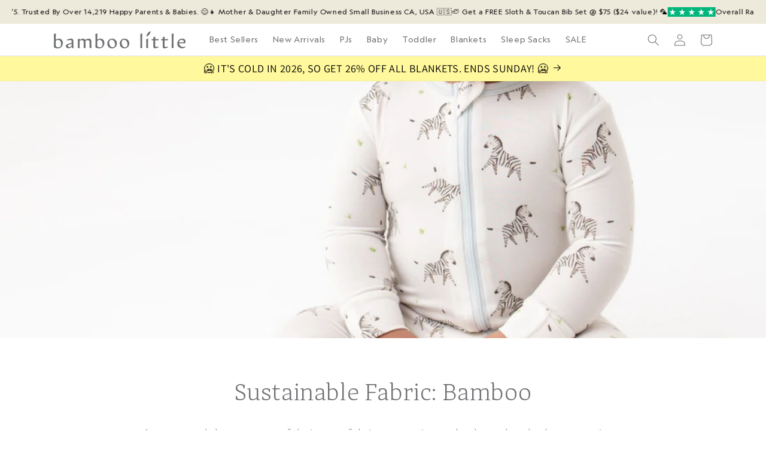

--- FILE ---
content_type: text/html; charset=utf-8
request_url: https://sapi.negate.io/script
body_size: -360
content:
VAscSHaV1VmhVYVv/VJp2ZgQ1zGuYPNKDeCx+Nvg8h/h3+7rmfvcaOsmWFHmp3/AQaZIuAdEJBim2QZIET0RNvM=

--- FILE ---
content_type: text/css
request_url: https://www.bamboolittle.com/cdn/shop/t/52/assets/custom.css?v=11564354504545083381760473896
body_size: 2650
content:
:root{--font-heading-family: "Adagio_Serif";--font-heading-weight: 300;--font-body-family: "Geograph";--font-body-weight: 400;--clr-cream: #EFE9E3;--clr-blush: #E0CFC7;--clr-sage: #C8C8B6;--clr-charcoal: #6D6E71;--clr-camel: #D1B8A1;--clr-dusk: #C7CCCB;--clr-beige: #DDD8CC;--clr-soft-gray:#EDEDEE;--clr-dark-gray: #4D4C4C;--clr-light-cream: #F9F6F3;--clr-medium-cream: #F1EEE7;--clr-brown: #A49F99;--grid-desktop-vertical-spacing: 10px;--grid-desktop-horizontal-spacing: 10px}@font-face{font-family:Adagio_Serif;src:url(Adagio_Serif-Light.woff2) format("woff2"),url(Adagio_Serif-Light.woff) format("woff");font-weight:300;font-style:normal;font-display:swap}@font-face{font-family:Geograph;src:url(Geograph-Medium.woff2) format("woff2"),url(Geograph-Medium.woff) format("woff");font-weight:500;font-style:normal;font-display:swap}@font-face{font-family:Geograph;src:url(Geograph-Regular.woff2) format("woff2"),url(Geograph-Regular.woff) format("woff");font-weight:400;font-style:normal;font-display:swap}.bg-white{background:#fff}h2,.h2{font-size:calc(var(--font-heading-scale) * 2.4rem)}@media only screen and (min-width: 750px){h2,.h2{font-size:calc(var(--font-heading-scale) * 3.2rem)}}.link{display:inline-block;position:relative;color:#6d6e71;-webkit-appearance:none;appearance:none;background-color:transparent;text-decoration:none;outline:none;transition:all .3s ease-in-out}.link:after{position:absolute;content:"";left:0;bottom:0;width:100%;height:0;border-bottom:1px solid #6D6E71;transform:scaleX(0);transition:transform .3s ease-in-out;will-change:transform;transform-origin:bottom right}.link:hover{text-decoration:none}@media only screen and (min-width: 768px){.link:hover:after{transform:scaleX(1);transform-origin:bottom left}}.button--secondary{background-color:transparent}.badge{background:#d1b8a1;color:#fff;border-color:#d1b8a1;padding:4px 12px;font-size:14px;line-height:18px;letter-spacing:.02em}.card-media{width:100%}.announcement-bar{background-color:var(--clr-dusk)}.announcement-bar__link.link:after{content:none}.announcement-bar__link:hover{color:rgba(var(--color-foreground),.75)}.announcement-bar__message{display:flex;font-size:14px;line-height:21px;letter-spacing:.02em;color:red!important;align-items:center;justify-content:center}.header-wrapper{border-bottom:1px solid #E1E3E5}header .link:after{display:none}.menu-drawer__menu-item{font-size:16px;line-height:24px}@media only screen and (min-width: 990px){.mega-menu .header__menu-item span{position:relative}.mega-menu .header__menu-item span:after{position:absolute;content:"";left:0;bottom:-28px;width:100%;border-bottom:2px solid #6d6e71;opacity:0}.header__menu-item span{font:400 12px/21px Geograph,sans-serif;text-decoration:none}.header__menu-item:hover span{font-weight:500;text-decoration:none}.header__menu-item .header__active-menu-item{font-weight:500}.mega-menu .header__menu-item[aria-expanded=true] span:after{opacity:1}details[open]>.header__menu-item{text-decoration:none}.mega-menu .mega-menu__link{margin-bottom:0!important;font:400 16px/24px Geograph,sans-serif;text-decoration:none;transition:all .3s ease-in-out}.mega-menu .mega-menu__link:hover,.mega-menu .mega-menu__link--active{font-weight:500;text-decoration:none}.mega-menu .mega-menu__content{padding-top:40px;padding-bottom:40px}.mega-menu .mega-menu__inner{display:flex;justify-content:space-between}.mega-menu .mega-menu__inner .mega-menu__list{padding-left:0;max-width:640px}.mega-menu .mega-menu__inner .menu-drawer__block{margin-left:20px;padding-left:20px;border-left:1px solid #E1E3E5}.menu-drawer__block-title{margin:0 0 16px;font:400 13px/18px Geograph,sans-serif;letter-spacing:.02em}.mega-menu .mega-menu__inner .mega-menu__list{display:block}.mega-menu .mega-menu__list{position:relative;flex-grow:1}.mega-menu .mega-menu__list>li{width:25%}.mega-menu .mega-menu__list>li>.mega-menu__submenu{position:absolute;padding-left:5%;top:0;left:25%;width:70%;height:100%;opacity:0;visibility:hidden;pointer-events:none;transition:all .3s ease-in-out}.mega-menu .mega-menu__list>li ul{display:grid;grid-template-columns:repeat(3,minmax(0,1fr));grid-gap:0 5px}.mega-menu .mega-menu__list>li:hover .mega-menu__submenu{opacity:1;visibility:visible;pointer-events:all}.mega-menu .mega-menu__list>li:hover>a{font-weight:500}.mega-menu .mega-menu__list>li>ul a{font-size:14px;line-height:1}header summary.list-menu__item{padding-right:1.2rem}header summary.list-menu__item svg{display:none}.menu-drawer__block-img img{display:block;width:300px;height:180px;object-fit:cover}}@media only screen and (min-width: 1024px){.header__menu-item span{font-size:14px}.mega-menu .mega-menu__inner .menu-drawer__block{display:grid;grid-template-columns:60% 40%;grid-gap:20px;max-width:520px}}.footer{padding-top:8rem;padding-bottom:4rem;background-color:#4d4c4c}.footer .footer__content-top{display:flex;padding-bottom:4rem;flex-direction:row-reverse;justify-content:space-between;border-bottom:1px solid #EDEDEE}.footer .footer-block__details-content .list-menu__item--link{color:#ededee;line-height:1}.footer .footer-block__details-content .list-menu__item--link:after{border-bottom-color:#ededee}.footer .footer-block__details-content .list-menu__item--link:hover{color:#ededee;text-decoration:none}.footer .footer-block__details-content .list-menu__item--active{text-decoration:none}.footer .footer-block__details-content .list-menu__item--active:after{transform:scaleX(1)}.footer .footer-block .footer-block__heading{margin-bottom:.5rem;color:#ededee;font-size:1.6rem;line-height:2.4rem}@media only screen and (max-width: 749px){.footer .footer-block .footer-block__heading{margin-bottom:1rem;font-size:17px}}.footer__blocks-wrapper{max-width:62rem;width:100%}.footer .footer-block--newsletter{display:block;margin-top:0;margin-right:3rem;max-width:33.1rem}.footer-block__newsletter .footer-block__heading{margin-bottom:1.6rem;color:#ededee;font-size:2rem;line-height:1.3}.footer .newsletter-form__field-wrapper .field__input{border:1px solid #ededee;background:transparent;outline:none;color:#ededee;font-size:1.4rem}.footer .newsletter-form__field-wrapper .field__label{top:1.4rem;color:#ededee;font-size:1.4rem}.footer .newsletter-form__field-wrapper .field__input:focus~.field__label{top:6px;font-size:1rem}.footer .newsletter-form__button path{fill:#ededee}.footer .list-social{margin:4rem -1.3rem 0!important;justify-content:flex-start!important}.footer .list-social__item{margin:0 1.3rem}.footer .list-social__link{padding:0;color:#ededee}.footer__content-bottom{padding-top:4rem;border-top:none}.footer .list-payment__item{filter:grayscale(1)}.footer__copyright{color:#ededee;font-size:1rem}.footer .copyright__content a:hover{color:inherit}@media only screen and (max-width: 749px){.footer{padding-top:4rem;padding-bottom:2.4rem}.footer .footer__content-top{padding-left:1.5rem;padding-right:1.5rem;flex-direction:column-reverse}.footer .footer-block--newsletter{margin-bottom:4rem;margin-right:3rem;max-width:100%}.footer-block__newsletter .footer-block__heading{margin-bottom:2.4rem;text-align:left}.footer .list-social{margin-top:2.5rem!important}.footer .footer__blocks-wrapper{display:grid!important;grid-template-columns:repeat(2,minmax(0,1fr));grid-gap:0 6rem}.footer .footer__blocks-wrapper .footer-block:nth-child(3){grid-column-start:2}.footer .footer__blocks-wrapper .footer-block.grid__item{margin:0}.footer .footer-block__details-content{margin-bottom:0}.footer__localization:empty+.footer__column{padding-left:0;padding-right:0}.footer .footer-block__details-content .list-menu__item--link{padding:.5rem 0;font-size:12px;line-height:16px}}.featured-collection{padding-top:40px;padding-bottom:60px;background-color:#fff}.featured-collection .collection__title{text-align:center}.featured-collection .card__information{margin-top:4px;padding:0}.featured-collection .card__heading{margin-bottom:4px;font-size:20px;line-height:1.3}.featured-collection .card-information .price{font-size:12px;line-height:16px}@media only screen and (min-width: 749px){.featured-collection{padding-top:60px}}@media only screen and (min-width: 1440px){.featured-collection{padding-bottom:100px}.featured-collection .card__information{margin-top:15px}.featured-collection .card__heading{margin-bottom:17px}}.section-main .page-width{padding-top:40px;padding-bottom:40px}.section-main .main-page-title{margin-bottom:20px;text-align:center;font-size:30px;line-height:1.3}.section-main .main-page-content{font-size:15px;line-height:23px}.section-main .main-page-content strong{font-weight:500}@media only screen and (min-width: 749px){.section-main .page-width{padding-top:100px;padding-bottom:100px}.section-main .main-page-title{margin-bottom:34px;font-size:40px;line-height:1.2}.section-main .main-page-content{font-size:16px;line-height:27px}}.section-slideshow{display:flex;flex-direction:column}.heading-btn{padding:30px 0 20px}.heading-btn h1{margin-top:0;margin-bottom:3.6rem}@media only screen and (min-width: 750px){.heading-btn{padding-bottom:40px}.heading-btn .page-width{display:flex;align-items:center;justify-content:center}.heading-btn h1{margin:0}.heading-btn .button{margin-left:3.2rem}}@media only screen and (max-width: 749px){.heading-btn{order:1;text-align:center}.heading-btn .button{width:100%}}.collection-hero__title{margin-block:8rem 2rem!important;text-transform:capitalize}.product-grid-container .collection .full-unstyled-link{font-size:20px;line-height:26px}.price .price-item,.price--on-sale .price-item--regular{font-size:1.4rem;line-height:1.8rem;letter-spacing:.02em}.product-grid-container .collection #product-grid{row-gap:80px}@media only screen and (max-width: 749px){.price .price-item,.price--on-sale .price-item--regular{display:block!important;font-size:1.2rem;line-height:1.6rem}.product-grid-container .collection #product-grid{row-gap:3rem}}#cart .cart-item__price-wrapper>*:only-child:not(.cart-item__discounted-prices){font-size:1.4rem;line-height:1.8rem;letter-spacing:.02em}.quantity:after{box-shadow:none;border:1px solid #EDEDEE}#cart .cart-items thead th{text-transform:initial;font-size:1.4rem;line-height:1.8rem;border-bottom-color:#e1e3e5}#cart .cart-item__name{font-size:2rem;line-height:2.6rem;color:#4d4c4c}#cart .cart-item__details{padding-left:2.4rem}.cart__footer .totals .totals__subtotal-value{font-size:1.6rem}.cart__footer-wrapper+.featured-collection{background-color:transparent}.cart__footer-wrapper+.featured-collection .gradient{background-color:transparent}.cart__footer-wrapper+.featured-collection .title{text-align:left;font-size:3rem;line-height:1.2}.cart__note .text-area{border:1px solid #E1E3E5;box-shadow:none;outline:none;background-color:transparent!important;resize:none!important}@media only screen and (max-width: 749px){#cart .cart-items thead th{font-size:1.2rem;line-height:1.6rem}#cart .cart-item__name{font-size:1.4rem;line-height:2.2rem}.cart__footer-wrapper+.featured-collection .title{text-align:center;font-size:2.2rem;line-height:2.6rem}.cart__note{justify-content:center}.cart__note label{margin-bottom:1.6rem;font-feature-settings:1.4rem;line-height:2.2rem}}@media only screen and (min-width: 750px){.cart__footer>.cart__note{width:40rem}}.product__description blockquote{display:block;width:100%;margin-left:0;padding-left:0;border-left:0}.product .product-form__input input[type=radio]+label{padding:8px 12px;border:1px solid var(--clr-beige);color:#6d6e71;font-size:14px;line-height:18px}.product .product-form__input input[type=radio]:checked+label{background:var(--clr-beige);color:#6d6e71}.product .product-form__input{margin-bottom:3rem}.product__info-wrapper .quantity:after{border-color:#6d6e71}.breadcrumbs{display:flex;list-style:none;padding-left:0;font-size:13px;line-height:24px;color:#6d6e71}.breadcrumbs .link{font-size:13px;line-height:24px}.breadcrumbs .sep{margin:0 10px}.section .fera-productReviews .fera-productReviews-heading .fera-productReviews-heading-col1 .fera-productReviews-heading-header{margin-bottom:18px}.section .fera-productReviews .fera-productReviews-heading .fera-productReviews-heading-col1 .fera-productReviews-writeReviewLink{padding:13px 20px;background:var(--clr-beige)!important;border-color:var(--clr-beige)!important;color:#4d4c4c!important;text-transform:initial!important;font:400 15px/1 Geograph,sans-serif;letter-spacing:.02em}.section .fera-productReviews.fera-productReviews--list .fera-productReviews-body .fera-productReviews-reviews .fera-productReviews-review .fera-productReviews-review-product{font-style:normal}.section .fera-productReviews-review-product-link{color:inherit!important}.section .fera-productReviews.fera-productReviews--list.fera-container--thin .fera-productReviews-body .fera-productReviews-reviews .fera-productReviews-review .fera-productReviews-review-customer-name{font-family:Geograph,sans-serif;font-weight:400}.fera-productReviews.fera-productReviews--list .fera-productReviews-body .fera-productReviews-reviews .fera-productReviews-review .fera-productReviews-review-heading{font-family:Adagio_Serif,sans-serif;font-weight:400!important}@media only screen and (max-width: 749px){.section .fera-productReviews.fera-productReviews--list.fera-container--thin .fera-productReviews-body .fera-productReviews-reviews .fera-productReviews-review .fera-productReviews-review-customer-name{font-size:12px;letter-spacing:0;font-family:Adagio_Serif,sans-serif}.section .fera-productReviews .fera-productReviews-heading .fera-productReviews-heading-col2 .fera-productReviews-totals-col1 .fera-productReviews-avgRating .fera-productReviews-avgRating-val{font-size:48px}}.cart-count-bubble{background:#4d4c4c;color:#fff}product-recommendations .card__heading a{font-size:20px;line-height:1.3}product-info .fera-stars-rating{color:#ddd8cc}product-info .price .price-item,product-info .price--on-sale .price-item--regular{font-size:1.6rem}product-info div[data-fera-widget]{margin-bottom:0}product-info .accordion__content,product-info .product__description p{font-size:1.5rem;line-height:2.4rem}product-info .quantity:before{background-color:transparent}shopify-payment-terms{display:none!important}@media only screen and (max-width: 749px){product-recommendations .product-grid{--grid-mobile-horizontal-spacing: 15px;--grid-mobile-vertical-spacing: 15px}product-info .product__title{margin-top:2rem}product-info .accordion__content,product-info .product__description p{font-size:1.3rem;line-height:2.2rem}}slideshow-component .slider-buttons,slider-component .slider-buttons{display:none!important}.slider-dots{display:flex;padding-left:0;align-items:center;justify-content:center;flex-wrap:wrap;list-style:none}.slider-dot{display:inline-block;padding:0;margin:7px;width:10px;height:10px;-webkit-appearance:none;appearance:none;background:transparent;border:1px solid #6D6E71;border-radius:50%;cursor:pointer;transition:all .3s ease-in-out}.slider-dot.is-active{background:#6d6e71}@media only screen and (min-width: 750px){slider-component .slider-dots{display:none}}#product-grid .card__inner{--ratio-percent: 100% !important}.collection-list~.pagination-wrapper{margin-bottom:3rem}#swatch-option1{display:none}.swatch-navigable ul.swatch-view.swatch-with-tooltip{padding-bottom:0!important}.btn-popup{margin:0;padding:0;font:400 13px/18px var(--font-body-family);letter-spacing:.02em}.btn-popup:after{transform:scaleX(1)}.size-popup{position:fixed;padding:54px;top:50%;left:50%;width:566px;background:#f1eee7;z-index:1000;transform:translate(-50%,-50%);opacity:0;visibility:hidden;pointer-events:none;transition:opacity .5s ease-in-out}.size-popup.is-open{opacity:1;visibility:visible;pointer-events:all}.size-popup__close{position:absolute;padding:0;top:12px;right:12px;-webkit-appearance:none;appearance:none;border:none;cursor:pointer}.size-popup__close svg{width:16px}.size-popup__img{width:100%}.size-table{text-align:left;border-collapse:collapse;width:100%}.size-table th,.size-table td{padding:8.5px 10px;font:400 13px/18px var(--font-body-family);letter-spacing:.02em}.size-table th{font-weight:500;border-bottom:1px solid #6D6E71}.size-table td{border:none}.size-table tbody tr:nth-child(odd) td{background-color:#fff}@media only screen and (max-width: 767px){.size-popup{padding:40px 10px 10px;max-width:350px}.size-table th,.size-table td{font-size:11px;line-height:14px}}.collection-list__item .card--media .card__inner .card__content{display:none}a.banner__media img{transition:all 1s ease-in-out}a.banner__media:hover img{transform:scale(1.1)}
/*# sourceMappingURL=/cdn/shop/t/52/assets/custom.css.map?v=11564354504545083381760473896 */


--- FILE ---
content_type: text/css
request_url: https://www.bamboolittle.com/cdn/shop/t/52/assets/section-blog-post.css?v=178099675680900633161760473896
body_size: 156
content:
.article-template>*:first-child:not(.article-template__hero-container){margin-top:5rem}@media screen and (min-width: 750px){.article-template>*:first-child:not(.article-template__hero-container){margin-top:calc(5rem + var(--page-width-margin))}}.article-template__hero-container{max-width:130rem;margin:0 auto}.article-template__hero-small{height:11rem}.article-template__hero-medium{height:22rem}.article-template__hero-large{height:33rem}@media screen and (min-width: 750px) and (max-width: 989px){.article-template__hero-small{height:30rem}.article-template__hero-medium{height:44rem}.article-template__hero-large{height:66rem}}@media screen and (min-width: 990px){.article-template__hero-small{height:43rem}.article-template__hero-medium{height:55rem}.article-template__hero-large{height:82.5rem}}.article-template header{margin-top:4.4rem;margin-bottom:2rem;line-height:calc(.8 / var(--font-body-scale))}@media screen and (min-width: 750px){.article-template header{margin-top:6.4rem;margin-bottom:3.4rem}}.article-template__title{margin:0;text-align:center}.article-template__title:not(:only-child){margin-bottom:1rem}.article-template__link{font-size:1.8rem;display:flex;justify-content:center;align-items:center;text-decoration:none}.article-template__link .icon-wrap{display:flex;margin-right:1rem;transform:rotate(180deg)}.article-template__content{margin-top:3rem;margin-bottom:3rem}.article-template__social-sharing{margin-top:3rem}.article-template__social-sharing+header,.article-template__social-sharing+.article-template__content{margin-top:1.5rem}.article-template__comment-wrapper{margin-top:5rem;padding:2.7rem 0}@media screen and (min-width: 750px){.article-template__comment-wrapper{margin-top:6rem;padding:3.6rem 0}}.article-template__comment-wrapper h2{margin-top:0}.article-template__comments{margin-bottom:5rem}@media screen and (min-width: 750px){.article-template__comments{margin-bottom:7rem}}.article-template__comments-fields{margin-bottom:4rem}.article-template__comments-comment{color:rgba(var(--color-foreground),.75);background-color:rgb(var(--color-background));margin-bottom:1.5rem;padding:2rem 2rem 1.5rem}@media screen and (min-width: 750px){.article-template__comments-comment{padding:2rem 2.5rem}}.article-template__comments-comment p{margin:0 0 1rem}.article-template__comment-fields>*{margin-bottom:3rem}@media screen and (min-width: 750px){.article-template__comment-fields{display:grid;grid-template-columns:repeat(2,1fr);grid-column-gap:4rem}}.article-template__comment-warning{margin:2rem 0 2.5rem}@media screen and (min-width: 990px){.article-template__comments .pagination-wrapper{margin:5rem 0 8rem}}.article-template__content ol{padding-left:0}.article-template__content ol li{font-size:24px;line-height:1;font-family:var(--font-heading-family)}.article-template__content .bggle_button{display:none}.article-template__back:last-child{margin-bottom:3.2rem}.article-template__back{margin-block:4rem}@media screen and (min-width: 750px){.article-template__back{margin-block:6.4rem}.article-template__content ol li{font-size:30px}}@media screen and (min-width: 990px){.article-template .page-width--narrow{max-width:80rem}}.article-template .rounded-md{display:none}#bloggy--article .bggle--slider-blog{display:grid!important;grid-template-columns:repeat(2,minmax(0,1fr));grid-gap:20px 10px}#bloggy--article .bggle_blog-post-image{height:260px!important}#bloggy--article .bggle_blog-post-title{font-family:var(--font-heading-family);font-size:2rem;line-height:1.3;white-space:initial}.bggle_blog-post-button{display:none}#bloggy--article .bggle--slider{display:grid!important;grid-template-columns:repeat(3,minmax(0,1fr));grid-gap:2rem 1rem}#bloggy--article .bggle_product-container .bloggle_product--img{height:330px;object-fit:cover}#bloggy--article .bloggle_product--title{font-family:var(--font-heading-family);font-size:20px;line-height:1.3;text-align:left}#bloggy--article .bggle--price{margin:8px auto 0 0!important;font-size:14px;line-height:18px}.bggle_product-container .bggle_button-link{color:#6d6e71}#bloggy--article .blog__img{border:none}.bggle_button-link button{display:none}@media only screen and (max-width: 767px){#bloggy--article .bggle_blog-post-image{height:200px!important}#bloggy--article .bggle--slider{grid-template-columns:repeat(2,minmax(0,1fr))}#bloggy--article .bggle_product-container .bloggle_product--img{height:260px}}@media only screen and (max-width: 576px){#bloggy--article .bggle--slider-blog{grid-template-columns:1fr}#bloggy--article .bggle_blog-post-title{font-size:18px;line-height:24px}#bloggy--article .bloggle_product--title{font-size:16px;line-height:18px}}
/*# sourceMappingURL=/cdn/shop/t/52/assets/section-blog-post.css.map?v=178099675680900633161760473896 */


--- FILE ---
content_type: text/css
request_url: https://d2xvgzwm836rzd.cloudfront.net/blog_styles--bamboo-little-shop.min.css?v=1681445875915
body_size: 4166
content:
.bloggle--blog-item-button { border: none; } #bloggy--article a:not(.bggle_button-link) {font-weight: 400;} #bloggy--article a:not(.bggle_button-link):hover {}#bloggy--article a:not(.btn) {border-bottom: 0px solid black !important;} #bloggy--article p.text--1624614913014, #bloggy--article li.text--1624614913014, #bloggy--article h6.text--1624614913014, #bloggy--article h5.text--1624614913014, #bloggy--article h4.text--1624614913014, #bloggy--article h3.text--1624614913014, #bloggy--article h2.text--1624614913014, #bloggy--article h1.text--1624614913014, #bloggy--article span.text--1624614913014, #bloggle_article-layout p.text--1624614913014, #bloggle_article-layout li.text--1624614913014, #bloggle_article-layout h6.text--1624614913014, #bloggle_article-layout h5.text--1624614913014, #bloggle_article-layout h4.text--1624614913014, #bloggle_article-layout h3.text--1624614913014, #bloggle_article-layout h2.text--1624614913014, #bloggle_article-layout h1.text--1624614913014, #bloggle_article-layout span.text--1624614913014, #bloggle--blog_layout p.text--1624614913014, #bloggle--blog_layout li.text--1624614913014, #bloggle--blog_layout h6.text--1624614913014, #bloggle--blog_layout h5.text--1624614913014, #bloggle--blog_layout h4.text--1624614913014, #bloggle--blog_layout h3.text--1624614913014, #bloggle--blog_layout h2.text--1624614913014, #bloggle--blog_layout h1.text--1624614913014, #bloggle--blog_layout span.text--1624614913014 {font-weight:400;text-transform: none;font-style: normal;color: #333232;text-decoration:none;} #bloggy--article a.text--1624614913014 {text-transform: none;font-style: normal;} #bloggy--article p.text--1624626181416, #bloggy--article li.text--1624626181416, #bloggy--article h6.text--1624626181416, #bloggy--article h5.text--1624626181416, #bloggy--article h4.text--1624626181416, #bloggy--article h3.text--1624626181416, #bloggy--article h2.text--1624626181416, #bloggy--article h1.text--1624626181416, #bloggy--article span.text--1624626181416, #bloggle_article-layout p.text--1624626181416, #bloggle_article-layout li.text--1624626181416, #bloggle_article-layout h6.text--1624626181416, #bloggle_article-layout h5.text--1624626181416, #bloggle_article-layout h4.text--1624626181416, #bloggle_article-layout h3.text--1624626181416, #bloggle_article-layout h2.text--1624626181416, #bloggle_article-layout h1.text--1624626181416, #bloggle_article-layout span.text--1624626181416, #bloggle--blog_layout p.text--1624626181416, #bloggle--blog_layout li.text--1624626181416, #bloggle--blog_layout h6.text--1624626181416, #bloggle--blog_layout h5.text--1624626181416, #bloggle--blog_layout h4.text--1624626181416, #bloggle--blog_layout h3.text--1624626181416, #bloggle--blog_layout h2.text--1624626181416, #bloggle--blog_layout h1.text--1624626181416, #bloggle--blog_layout span.text--1624626181416 {font-family: 'Helvetica';font-weight:700;text-transform: none;font-style: normal;color: #333232;text-decoration:none;} #bloggy--article a.text--1624626181416 {font-family: 'Helvetica';text-transform: none;font-style: normal;} #bloggy--article p.text--1624626098994, #bloggy--article li.text--1624626098994, #bloggy--article h6.text--1624626098994, #bloggy--article h5.text--1624626098994, #bloggy--article h4.text--1624626098994, #bloggy--article h3.text--1624626098994, #bloggy--article h2.text--1624626098994, #bloggy--article h1.text--1624626098994, #bloggy--article span.text--1624626098994, #bloggle_article-layout p.text--1624626098994, #bloggle_article-layout li.text--1624626098994, #bloggle_article-layout h6.text--1624626098994, #bloggle_article-layout h5.text--1624626098994, #bloggle_article-layout h4.text--1624626098994, #bloggle_article-layout h3.text--1624626098994, #bloggle_article-layout h2.text--1624626098994, #bloggle_article-layout h1.text--1624626098994, #bloggle_article-layout span.text--1624626098994, #bloggle--blog_layout p.text--1624626098994, #bloggle--blog_layout li.text--1624626098994, #bloggle--blog_layout h6.text--1624626098994, #bloggle--blog_layout h5.text--1624626098994, #bloggle--blog_layout h4.text--1624626098994, #bloggle--blog_layout h3.text--1624626098994, #bloggle--blog_layout h2.text--1624626098994, #bloggle--blog_layout h1.text--1624626098994, #bloggle--blog_layout span.text--1624626098994 {font-family: 'Helvetica';font-weight:700;text-transform: none;font-style: normal;color: #333232;text-decoration:none;font-size:15px;line-height:18px;letter-spacing:0px;} #bloggy--article a.text--1624626098994 {font-family: 'Helvetica';text-transform: none;font-style: normal;font-size:15px;line-height:18px;letter-spacing:0px;}@media screen and (min-width: 768px) and (max-width: 1024px) { #bloggy--article p.text--1624626098994, #bloggy--article li.text--1624626098994, #bloggy--article h6.text--1624626098994, #bloggy--article h5.text--1624626098994, #bloggy--article h4.text--1624626098994, #bloggy--article h3.text--1624626098994, #bloggy--article h2.text--1624626098994, #bloggy--article h1.text--1624626098994, #bloggy--article span.text--1624626098994, #bloggle_article-layout p.text--1624626098994, #bloggle_article-layout li.text--1624626098994, #bloggle_article-layout h6.text--1624626098994, #bloggle_article-layout h5.text--1624626098994, #bloggle_article-layout h4.text--1624626098994, #bloggle_article-layout h3.text--1624626098994, #bloggle_article-layout h2.text--1624626098994, #bloggle_article-layout h1.text--1624626098994, #bloggle_article-layout span.text--1624626098994, #bloggle--blog_layout p.text--1624626098994, #bloggle--blog_layout li.text--1624626098994, #bloggle--blog_layout h6.text--1624626098994, #bloggle--blog_layout h5.text--1624626098994, #bloggle--blog_layout h4.text--1624626098994, #bloggle--blog_layout h3.text--1624626098994, #bloggle--blog_layout h2.text--1624626098994, #bloggle--blog_layout h1.text--1624626098994, #bloggle--blog_layout span.text--1624626098994 {font-size:13px;line-height:16px;letter-spacing:0px;}}@media screen and (max-width: 767px) { #bloggy--article p.text--1624626098994, #bloggy--article li.text--1624626098994, #bloggy--article h6.text--1624626098994, #bloggy--article h5.text--1624626098994, #bloggy--article h4.text--1624626098994, #bloggy--article h3.text--1624626098994, #bloggy--article h2.text--1624626098994, #bloggy--article h1.text--1624626098994, #bloggy--article span.text--1624626098994, #bloggle_article-layout p.text--1624626098994, #bloggle_article-layout li.text--1624626098994, #bloggle_article-layout h6.text--1624626098994, #bloggle_article-layout h5.text--1624626098994, #bloggle_article-layout h4.text--1624626098994, #bloggle_article-layout h3.text--1624626098994, #bloggle_article-layout h2.text--1624626098994, #bloggle_article-layout h1.text--1624626098994, #bloggle_article-layout span.text--1624626098994, #bloggle--blog_layout p.text--1624626098994, #bloggle--blog_layout li.text--1624626098994, #bloggle--blog_layout h6.text--1624626098994, #bloggle--blog_layout h5.text--1624626098994, #bloggle--blog_layout h4.text--1624626098994, #bloggle--blog_layout h3.text--1624626098994, #bloggle--blog_layout h2.text--1624626098994, #bloggle--blog_layout h1.text--1624626098994, #bloggle--blog_layout span.text--1624626098994 {font-size:13px;line-height:16px;letter-spacing:0px;}} #bloggy--article p.text--1624622718223, #bloggy--article li.text--1624622718223, #bloggy--article h6.text--1624622718223, #bloggy--article h5.text--1624622718223, #bloggy--article h4.text--1624622718223, #bloggy--article h3.text--1624622718223, #bloggy--article h2.text--1624622718223, #bloggy--article h1.text--1624622718223, #bloggy--article span.text--1624622718223, #bloggle_article-layout p.text--1624622718223, #bloggle_article-layout li.text--1624622718223, #bloggle_article-layout h6.text--1624622718223, #bloggle_article-layout h5.text--1624622718223, #bloggle_article-layout h4.text--1624622718223, #bloggle_article-layout h3.text--1624622718223, #bloggle_article-layout h2.text--1624622718223, #bloggle_article-layout h1.text--1624622718223, #bloggle_article-layout span.text--1624622718223, #bloggle--blog_layout p.text--1624622718223, #bloggle--blog_layout li.text--1624622718223, #bloggle--blog_layout h6.text--1624622718223, #bloggle--blog_layout h5.text--1624622718223, #bloggle--blog_layout h4.text--1624622718223, #bloggle--blog_layout h3.text--1624622718223, #bloggle--blog_layout h2.text--1624622718223, #bloggle--blog_layout h1.text--1624622718223, #bloggle--blog_layout span.text--1624622718223 {font-family: 'Helvetica';font-weight:700;text-transform: none;font-style: normal;color: #333232;text-decoration:none;} #bloggy--article a.text--1624622718223 {font-family: 'Helvetica';text-transform: none;font-style: normal;} #bloggy--article p.text--1624615450320, #bloggy--article li.text--1624615450320, #bloggy--article h6.text--1624615450320, #bloggy--article h5.text--1624615450320, #bloggy--article h4.text--1624615450320, #bloggy--article h3.text--1624615450320, #bloggy--article h2.text--1624615450320, #bloggy--article h1.text--1624615450320, #bloggy--article span.text--1624615450320, #bloggle_article-layout p.text--1624615450320, #bloggle_article-layout li.text--1624615450320, #bloggle_article-layout h6.text--1624615450320, #bloggle_article-layout h5.text--1624615450320, #bloggle_article-layout h4.text--1624615450320, #bloggle_article-layout h3.text--1624615450320, #bloggle_article-layout h2.text--1624615450320, #bloggle_article-layout h1.text--1624615450320, #bloggle_article-layout span.text--1624615450320, #bloggle--blog_layout p.text--1624615450320, #bloggle--blog_layout li.text--1624615450320, #bloggle--blog_layout h6.text--1624615450320, #bloggle--blog_layout h5.text--1624615450320, #bloggle--blog_layout h4.text--1624615450320, #bloggle--blog_layout h3.text--1624615450320, #bloggle--blog_layout h2.text--1624615450320, #bloggle--blog_layout h1.text--1624615450320, #bloggle--blog_layout span.text--1624615450320 {font-family: 'Helvetica';font-weight:700;text-transform: none;font-style: normal;color: #333232;text-decoration:none;} #bloggy--article a.text--1624615450320 {font-family: 'Helvetica';text-transform: none;font-style: normal;} #bloggy--article p.text--1624614929012, #bloggy--article li.text--1624614929012, #bloggy--article h6.text--1624614929012, #bloggy--article h5.text--1624614929012, #bloggy--article h4.text--1624614929012, #bloggy--article h3.text--1624614929012, #bloggy--article h2.text--1624614929012, #bloggy--article h1.text--1624614929012, #bloggy--article span.text--1624614929012, #bloggle_article-layout p.text--1624614929012, #bloggle_article-layout li.text--1624614929012, #bloggle_article-layout h6.text--1624614929012, #bloggle_article-layout h5.text--1624614929012, #bloggle_article-layout h4.text--1624614929012, #bloggle_article-layout h3.text--1624614929012, #bloggle_article-layout h2.text--1624614929012, #bloggle_article-layout h1.text--1624614929012, #bloggle_article-layout span.text--1624614929012, #bloggle--blog_layout p.text--1624614929012, #bloggle--blog_layout li.text--1624614929012, #bloggle--blog_layout h6.text--1624614929012, #bloggle--blog_layout h5.text--1624614929012, #bloggle--blog_layout h4.text--1624614929012, #bloggle--blog_layout h3.text--1624614929012, #bloggle--blog_layout h2.text--1624614929012, #bloggle--blog_layout h1.text--1624614929012, #bloggle--blog_layout span.text--1624614929012 {font-family: 'Helvetica';font-weight:700;text-transform: none;font-style: normal;color: #333232;text-decoration:none;} #bloggy--article a.text--1624614929012 {font-family: 'Helvetica';text-transform: none;font-style: normal;} #bloggy--article p.text--1624614913014, #bloggy--article li.text--1624614913014, #bloggy--article h6.text--1624614913014, #bloggy--article h5.text--1624614913014, #bloggy--article h4.text--1624614913014, #bloggy--article h3.text--1624614913014, #bloggy--article h2.text--1624614913014, #bloggy--article h1.text--1624614913014, #bloggy--article span.text--1624614913014, #bloggle_article-layout p.text--1624614913014, #bloggle_article-layout li.text--1624614913014, #bloggle_article-layout h6.text--1624614913014, #bloggle_article-layout h5.text--1624614913014, #bloggle_article-layout h4.text--1624614913014, #bloggle_article-layout h3.text--1624614913014, #bloggle_article-layout h2.text--1624614913014, #bloggle_article-layout h1.text--1624614913014, #bloggle_article-layout span.text--1624614913014, #bloggle--blog_layout p.text--1624614913014, #bloggle--blog_layout li.text--1624614913014, #bloggle--blog_layout h6.text--1624614913014, #bloggle--blog_layout h5.text--1624614913014, #bloggle--blog_layout h4.text--1624614913014, #bloggle--blog_layout h3.text--1624614913014, #bloggle--blog_layout h2.text--1624614913014, #bloggle--blog_layout h1.text--1624614913014, #bloggle--blog_layout span.text--1624614913014 {font-weight:700;text-transform: none;font-style: normal;color: #333232;text-decoration:none;} #bloggy--article a.text--1624614913014 {text-transform: none;font-style: normal;} #bloggy--article a.button--1627045344089, #bloggy--article button.button--1627045344089, #bloggle_article-layout button.button--1627045344089, #bloggle_article-layout a.button--1627045344089, #bloggle--blog_layout button.button--1627045344089, #bloggle--blog_layout a.button--1627045344089, #bloggle-template__comment-wrapper button.button--1627045344089, #bloggle-template__comment-wrapper a.button--1627045344089 { cursor: pointer; display: block; width: fit-content;background-color: #FFFFFF;padding-left: 10px;padding-right: 10px;padding-bottom: 10px;padding-top: 10px;font-weight:400;text-transform: none;font-style: normal;color: #000000;text-decoration: none;font-size:14px;line-height:20px;}@media screen and (min-width: 768px) and (max-width: 1024px) {#bloggy--article a.button--1627045344089, #bloggy--article button.button--1627045344089, #bloggle_article-layout button.button--1627045344089, #bloggle_article-layout a.button--1627045344089, #bloggle--blog_layout button.button--1627045344089, #bloggle--blog_layout a.button--1627045344089, #bloggle-template__comment-wrapper button.button--1627045344089, #bloggle-template__comment-wrapper a.button--1627045344089 {font-size:13px;line-height:18px;}}@media screen and (max-width: 767px) {#bloggy--article a.button--1627045344089, #bloggy--article button.button--1627045344089, #bloggle_article-layout button.button--1627045344089, #bloggle_article-layout a.button--1627045344089, #bloggle--blog_layout button.button--1627045344089, #bloggle--blog_layout a.button--1627045344089, #bloggle-template__comment-wrapper button.button--1627045344089, #bloggle-template__comment-wrapper a.button--1627045344089 {font-size:12px;line-height:16px;}}#bloggy--article a.button--1627045344089:hover, #bloggy--article button.button--1627045344089:hover, #bloggle_article-layout button.button--1627045344089:hover, #bloggle_article-layout a.button--1627045344089:hover, #bloggle--blog_layout button.button--1627045344089:hover, #bloggle--blog_layout a.button--1627045344089:hover, #bloggle-template__comment-wrapper button.button--1627045344089:hover, #bloggle-template__comment-wrapper a.button--1627045344089:hover {} #bloggy--article a.button--1624635896012, #bloggy--article button.button--1624635896012, #bloggle_article-layout button.button--1624635896012, #bloggle_article-layout a.button--1624635896012, #bloggle--blog_layout button.button--1624635896012, #bloggle--blog_layout a.button--1624635896012, #bloggle-template__comment-wrapper button.button--1624635896012, #bloggle-template__comment-wrapper a.button--1624635896012 { cursor: pointer; display: block; width: fit-content;background-color: #FFFFFF;padding-left: 10px;padding-right: 10px;padding-bottom: 10px;padding-top: 10px;font-weight:400;text-transform: none;font-style: normal;color: #000000;text-decoration: none;font-size:14px;line-height:20px;}@media screen and (min-width: 768px) and (max-width: 1024px) {#bloggy--article a.button--1624635896012, #bloggy--article button.button--1624635896012, #bloggle_article-layout button.button--1624635896012, #bloggle_article-layout a.button--1624635896012, #bloggle--blog_layout button.button--1624635896012, #bloggle--blog_layout a.button--1624635896012, #bloggle-template__comment-wrapper button.button--1624635896012, #bloggle-template__comment-wrapper a.button--1624635896012 {font-size:13px;line-height:18px;}}@media screen and (max-width: 767px) {#bloggy--article a.button--1624635896012, #bloggy--article button.button--1624635896012, #bloggle_article-layout button.button--1624635896012, #bloggle_article-layout a.button--1624635896012, #bloggle--blog_layout button.button--1624635896012, #bloggle--blog_layout a.button--1624635896012, #bloggle-template__comment-wrapper button.button--1624635896012, #bloggle-template__comment-wrapper a.button--1624635896012 {font-size:12px;line-height:16px;}}#bloggy--article a.button--1624635896012:hover, #bloggy--article button.button--1624635896012:hover, #bloggle_article-layout button.button--1624635896012:hover, #bloggle_article-layout a.button--1624635896012:hover, #bloggle--blog_layout button.button--1624635896012:hover, #bloggle--blog_layout a.button--1624635896012:hover, #bloggle-template__comment-wrapper button.button--1624635896012:hover, #bloggle-template__comment-wrapper a.button--1624635896012:hover {} #bloggy--article .margin_vertical--large {margin-top: 55px;margin-bottom: 55px;} #bloggy--article .padding_vertical--large {padding-top: 55px;padding-bottom: 55px;}@media screen and (min-width: 768px) and (max-width: 1024px) {#bloggy--article .margin_vertical--large {margin-top: 35px;margin-bottom: 35px;}#bloggy--article .padding_vertical--large {padding-top: 35px;padding-bottom: 35px;}}@media screen and (max-width: 767px) {#bloggy--article .margin_vertical--large {margin-top: 35px;margin-bottom: 35px;}#bloggy--article .padding_vertical--large {padding-top: 35px;padding-bottom: 35px;}} #bloggy--article .margin_vertical--medium {margin-top: 30px;margin-bottom: 40px;} #bloggy--article .padding_vertical--medium {padding-top: 30px;padding-bottom: 40px;}@media screen and (min-width: 768px) and (max-width: 1024px) {#bloggy--article .margin_vertical--medium {margin-top: 30px;margin-bottom: 30px;}#bloggy--article .padding_vertical--medium {padding-top: 30px;padding-bottom: 30px;}}@media screen and (max-width: 767px) {#bloggy--article .margin_vertical--medium {margin-top: 20px;margin-bottom: 20px;}#bloggy--article .padding_vertical--medium {padding-top: 20px;padding-bottom: 20px;}} #bloggy--article .margin_vertical--small {margin-top: 20px;margin-bottom: 20px;} #bloggy--article .padding_vertical--small {padding-top: 20px;padding-bottom: 20px;}@media screen and (min-width: 768px) and (max-width: 1024px) {#bloggy--article .margin_vertical--small {margin-top: 20px;margin-bottom: 20px;}#bloggy--article .padding_vertical--small {padding-top: 20px;padding-bottom: 20px;}}@media screen and (max-width: 767px) {#bloggy--article .margin_vertical--small {margin-top: 20px;margin-bottom: 20px;}#bloggy--article .padding_vertical--small {padding-top: 20px;padding-bottom: 20px;}} #bloggy--article .no--margin-vertical {margin-top: 0px;margin-bottom: 0px;} #bloggy--article .no--padding-vertical {padding-top: 0px;padding-bottom: 0px;} #bloggy--article .margin_horizontal--large {margin-left: 30px;margin-right: 30px;} #bloggy--article .padding_horizontal--large {padding-left: 30px;padding-right: 30px;}@media screen and (min-width: 768px) and (max-width: 1024px) {#bloggy--article .margin_horizontal--large {margin-left: 40px;margin-right: 40px;}#bloggy--article .padding_horizontal--large {padding-left: 40px;padding-right: 40px;}}@media screen and (max-width: 767px) {#bloggy--article .margin_horizontal--large {margin-left: 30px;margin-right: 30px;}#bloggy--article .padding_horizontal--large {padding-left: 30px;padding-right: 30px;}} #bloggy--article .margin_horizontal--medium {margin-left: 40px;margin-right: 40px;} #bloggy--article .padding_horizontal--medium {padding-left: 40px;padding-right: 40px;}@media screen and (min-width: 768px) and (max-width: 1024px) {#bloggy--article .margin_horizontal--medium {margin-left: 30px;margin-right: 30px;}#bloggy--article .padding_horizontal--medium {padding-left: 30px;padding-right: 30px;}}@media screen and (max-width: 767px) {#bloggy--article .margin_horizontal--medium {margin-left: 20px;margin-right: 20px;}#bloggy--article .padding_horizontal--medium {padding-left: 20px;padding-right: 20px;}} #bloggy--article .margin_horizontal--small {margin-left: 30px;margin-right: 30px;} #bloggy--article .padding_horizontal--small {padding-left: 30px;padding-right: 30px;}@media screen and (min-width: 768px) and (max-width: 1024px) {#bloggy--article .margin_horizontal--small {margin-left: 20px;margin-right: 20px;}#bloggy--article .padding_horizontal--small {padding-left: 20px;padding-right: 20px;}}@media screen and (max-width: 767px) {#bloggy--article .margin_horizontal--small {margin-left: 10px;margin-right: 10px;}#bloggy--article .padding_horizontal--small {padding-left: 10px;padding-right: 10px;}} #bloggy--article .no--margin-horizontal {margin-left: 0px;margin-right: 0px;} #bloggy--article .no--padding-horizontal {padding-left: 0px;padding-right: 0px;}}@media screen and (max-width: 767px) {#bloggy--article .xs--100 { width: 100% !important; margin-left: 0px !important; margin-right: 0px !important; padding-left: 0px !important; padding-right: 0px !important; }} #bloggy--article .bggle_double-column { display: grid; grid-template-columns: repeat(2, calc(50% - 10px)); column-gap: 20px;}/* General *//* ========================= */ .bggle--slider, .bggle--slider-blog { display: block !important; } #bloggy--article .bggle_product-container { display: inline-block !important; } #bloggy--article { display: flex; flex-direction: column; } #bloggy--article, #bloggy--article div { -webkit-box-sizing: border-box; -moz-box-sizing: border-box; box-sizing: border-box; } #bloggy--article img[data-sizes="auto"] { display: block; width: 100%; } #bloggy--article .bggle--child-link { padding-left: 20px; } #bloggy--article p a { text-decoration: underline; } #bloggy--article .bggle--block { direction: ltr; } #bloggy--article .bggle_text hr { margin-top: 20px; margin-bottom: 20px; } #bloggy--article .bggle_text a { font-size: inherit; } #preloader { display: none !important; } #bloggy--article .flex-wrap { flex-wrap: wrap; } #bloggy--article .bggle_video iframe { max-width: 100%; } #bloggy--article.bggle-wrapper { padding: 20px; } #bloggy--article .fd--row { display: flex; flex-direction: row; } #bloggy--article .fd--column { display: flex; flex-direction: column; } #bloggy--article .jc--center { justify-content: center; } #bloggy--article .jc--start { justify-content: flex-start; } #bloggy--article .jc--end { justify-content: flex-end; } #bloggy--article .flex--order { order: -2; } #bloggy--article .text__left { text-align: left; } #bloggy--article .fw_700 { font-weight: 700; } #bloggy--article .text__center { text-align: center; } #bloggy--article .text__right { text-align: right; } #bloggy--article .ml--auto { margin-left: auto; } #bloggy--article .mr--auto { margin-right: auto; } #bloggy--article .m--auto { margin-left: auto; margin-right: auto; } .bggle--margin-auto { margin-left: auto !important; margin-right: auto !important; } #bloggy--article .bggle_summary .one-summary{ margin-bottom: 20px; display: flex; flex-direction: row; justify-content: flex-start; align-items: flex-start; } #bloggy--article .bggle_summary .margin-summary{ margin-bottom: 20px; } #bloggy--article .bggle_summary .one-summary:last-child { margin-bottom: 0px; } #bloggy--article .bggle_summary .text-summary{ padding-left: 20px; width: fit-content; } #bloggy--article .bggle_summary .tick{ width: 20px; margin-top: 3px; } #bloggy--article .margin-top_none { margin-top: 0px !important; } #bloggy--article .margin-bottom_none { margin-bottom: 0px !important; } .bggle_button-link .bloggle_product--infos, .bggle_button-link .bloggle--vendor, .bggle_button-link .bloggle_product--price-currency, .bggle_button-link .bloggle_product--compare-at-price { border: none !important; } .bggle_product-container .bggle_button-link { text-decoration: none; color: inherit; border-bottom: 0px; } #bloggy--article .bggle_button { display: flex; }/* Products *//* ========================= */#bloggy--article .bggle--compare, #bloggy--article .bggle--price { margin-left: 4px; margin-right: 4px;}#bloggy--article .bggle--compare { text-decoration: line-through;}#bloggy--article .bloggle_product--img { margin-left: auto; margin-right: auto;}#bloggy--article .bggle--slider { display: flex; flex-direction: row; justify-content: center;}#bloggy--article .bloggle_product--price, #bloggy--article .bloggle_product--price-currency { margin-top: 0px; margin-bottom: 0px;}#bloggy--article .bggle_spacer { display: flex; flex-direction: row; align-items: center;}#bloggy--article .bggle--slider .bggle_product { cursor: pointer;}#bloggy--article .bloggle_product--infos { margin-bottom: 10px;}#bloggy--article .bggle_product-container { display: flex; flex-direction: column;}#bloggy--article strong { font-weight: 700;}#bloggy--article .bggle_product-container .bloggle_product--img { max-width: 100%;}#bloggy--article .tns-nav { text-align: center; margin-top: 10px; margin-bottom: 10px;}#bloggy--article .tns-controls { display: none;}#bloggy--article .bloggle_product--img { margin-top: 0px; margin-bottom: 15px;}#bloggy--article .tns-nav > [aria-controls] { width: 8px; height: 8px; padding: 0; margin: 0 5px; border-radius: 50%; background: #ddd; border: 0; min-height: 8px; min-width: 8px; max-height: 8px; max-width: 8px;}#bloggy--article .tns-nav > .tns-nav-active { background: #000;}@media screen and (max-width: 767px) { #bloggy--article .bggle_double-column { grid-template-columns: repeat(1, 100%); row-gap: 10px; }}/* Marges *//* ========================= */ #bloggy--article .padding_right--none { padding-right: 0px; } #bloggy--article .padding_left--none { padding-left: 0px; } #bloggy--article .margin_left--none { margin-left: 0px; } #bloggy--article .margin_right--none { margin-right: 0px; } #bloggy--article .margin__auto { margin-left: auto; margin-right: auto; } #bloggy--article p, #bloggy--article h6, #bloggy--article h5, #bloggy--article h4, #bloggy--article h3, #bloggy--article h2, #bloggy--article h1 { margin-top: 0px; margin-bottom: 0px; padding-top: 0px; padding-bottom: 0px; }#bloggy--article .bggle_text-with-image, #bloggy--article .bggle_text-with-video, #bloggy--article .bggle_product-with-text { display: flex; flex-wrap: wrap;}#bloggy--article .bggle_text-with-image.bggle--v2, #bloggy--article .bggle_text-with-video.bggle--v2, #bloggy--article .bggle_product-with-text.bggle--v2 { gap: 20px;}#bloggy--article .bggle_text--container, #bloggy--article .bggle_image--container, #bloggy--article .bggle_product--container { width: 50%;}#bloggy--article .bggle--v2 .bggle_text--container, #bloggy--article .bggle--v2 .bggle_image--container, #bloggy--article .bggle--v2 .bggle_product--container { width: calc(50% - 10px);}#bloggy--article .bggle_product--container.one-product { width: auto;}#bloggy--article .bggle_image--container, #bloggy--article .bggle_product--container { position: sticky; height: fit-content; top: 20px;}#bloggy--article .bggle_image-source { font-size: 13px; font-style: italic;}@media screen and (max-width: 767px) { #bloggy--article .bggle_text--container, #bloggy--article .bggle_image--container, #bloggy--article .bggle_product--container { width: 100% !important; } #bloggy--article .blog__img { padding-left: 0px !important; padding-right: 0px !important; } #bloggy--article .bggle_image-source { padding-left: 0px !important; padding-right: 0px !important; } #bloggy--article .bggle_image--container.aboveText.imageLeft, #bloggy--article .bggle_product-with-text .aboveText.productLeft { margin-bottom: 20px; } #bloggy--article .bggle--v2 .bggle_image--container.aboveText.imageLeft, #bloggy--article .bggle_product-with-text.bggle--v2 .aboveText.productLeft { margin-bottom: 0px; } #bloggy--article .bggle_product-with-text .bggle_product--container { padding-left: 0px !important; padding-right: 0px !important; } #bloggy--article .bggle_image--container.aboveText.imageRight, #bloggy--article .bggle_product-with-text .aboveText.productRight { margin-bottom: 20px; order: -1; } #bloggy--article .bggle_image--container.underText.imageLeft, #bloggy--article .bggle_product-with-text .underText.productLeft { margin-top: 20px; margin-bottom: 0px; order: 3; } #bloggy--article .bggle--v2 .bggle_image--container.aboveText.imageRight, #bloggy--article .bggle--v2 .bggle_product-with-text .aboveText.productRight { margin-bottom: 0px; order: -1; } #bloggy--article .bggle--v2 .bggle_image--container.underText.imageLeft, #bloggy--article .bggle_product-with-text.bggle--v2 .underText.productLeft { margin-top: 0px; margin-bottom: 0px; order: 3; } #bloggy--article .bggle_image--container.underText.imageRight, #bloggy--article .bggle_product-with-text .underText.productRight { margin-top: 20px; } #bloggy--article .bggle--v2 .bggle_image--container.underText.imageRight, #bloggy--article .bggle_product-with-text.bggle--v2 .underText.productRight { margin-top: 0px; } #bloggy--article .bggle_image--container, #bloggy--article .bggle_product--container { position: relative; height: fit-content; top: 0px; }}/* Double images in column *//* ========================= */#bloggy--article .bggle_double-images { display: flex; flex-direction: row;}#bloggy--article .bggle_double-images.bggle--v2 { gap: 20px;}#bloggy--article .first--image { padding-right: 10px;}#bloggy--article .second--image { padding-left: 10px;}#bloggy--article .bggle--v2 .first--image { padding-right: 0px;}#bloggy--article .bggle--v2 .second--image { padding-left: 0px;}#bloggy--article .first--image, #bloggy--article .second--image { display: flex; flex-direction: column; width: 50%; align-items: flex-start; justify-content: flex-start;}#bloggy--article .bggle--v2 .first--image, #bloggy--article .bggle--v2 .second--image { width: calc(50% - 10px);}#bloggy--article .bggle_text-with-image .imageLeft, #bloggy--article .bggle_product-with-text .productLeft, #bloggy--article .bggle_text-with-video .imageLeft{ order: -1}#bloggy--article .bggle_text-with-image .imageRight, #bloggy--article .bggle_product-with-text .productRight, #bloggy--article .bggle_text-with-video .imageRight { order: 1}#bloggy--article .blog__img { object-fit: cover; margin-top: 0px; margin-bottom: 0px; width: 100%;}#bloggy--article .cursor--pointer { cursor: pointer;}/* One product *//* ========================= */#bloggy--article .bggle_one-product { max-width: 100%;}[dir="rtl"] #bloggy--article .product--hor .bloggle_product--img { margin-right: 0px !important; margin-left: 20px !important;}#bloggy--article .bggle_one-product.product--hor .bggle_button-link { display: flex; align-items: center;}#bloggy--article .bggle_one-product.product--hor .bloggle_product--img { margin-right: 20px; max-width: 300px; margin-bottom: 0px;}@media screen and (max-width: 1024px) { #bloggy--article .bggle_one-product.product--hor .bggle_button-link { display: flex; flex-direction: column; align-items: center; flex-wrap: wrap; } #bloggy--article .bggle_one-product.product--hor .bloggle_product--img { margin-right: 15px; max-width: 100%; margin-bottom: 0px; }}@media screen and (max-width: 767px) { #bloggy--article .bggle_one-product.product--hor .bloggle_product--img { max-width: 108px; }}/* Blog post reco *//* ========================= */#bloggy--article .bggle--slider-blog { display: flex; flex-direction: row; justify-content: flex-start;}#bloggy--article .bggle_blog-post-title { margin-top: 10px; margin-bottom: 10px;}#bloggy--article .bggle_blog-post-image { object-fit: cover;}#bloggy--article .bggle_blog-post-url { display: flex; flex-direction: column;}@media screen and (max-width: 767px) { #bloggy--article .bggle_text-with-image .image--container, #bloggy--article .bggle_text-with-video .image--container { order: 1 !important; } #bloggy--article .blog__img { width: 100%; margin-left: auto; margin-right: auto; } #bloggy--article .xs--100 .blog__img { width: 100% !important; } #bloggy--article .first--image, #bloggy--article .second--image { width: 100%; } #bloggy--article .xs--100 { width: 100% !important; padding-left: 0px; padding-right: 0px; } #bloggy--article .second--image.xs--100 { padding-top: 20px; }}#bloggy--article img {opacity: 1 !important;} img.lazyloadedbloggle { opacity: 1 !important; }#bloggy--article .bggle_product-container .bggle_button-link, #bloggy--article .bggle_product--container .bggle_button-link, #bloggy--article .bggle_blog-post-container .bggle_blog-post-url {text-decoration: none !important;}#bloggy--article .button-social .bggle_button-link {margin: 0 10px;padding: 5px 10px;border-radius: 3px;background: grey;text-decoration: none;color: white;transition: all 0.3s;align-items: center;}#bloggy--article .button-social .bggle_button-link:hover{ background: rgba(80,80,80,0.7)}@media screen and (max-width: 767px) { .bggle_social .flex.fd--row.jc--center { flex-wrap: wrap; } #bloggy--article .button-social { width: 130px; margin-top: 16px; } #bloggy--article .button-social .bggle_button-link { width: 100%; }}#bloggy--article .button-social .bggle_button-link .custom--icon{height: 20px;}#bloggy--article .bggle_social .jc--flex-end{justify-content: flex-end !important;}.bggle--youtube-container { position: relative; width: 100%; height: 0; padding-bottom: 56.25%;}.bggle--youtube-video { position: absolute !important; top: 0; left: 0; width: 100%; height: 100%;}.bggle--vimeo-container { position: relative; display: block; width: 100%; overflow: hidden;}.bggle--vimeo-container::before { display: block; content: ""; padding-top: 56.25%;}.bggle--vimeo-video { position: absolute; top: 0; bottom: 0; left: 0; width: 100%; height: 100%; border: 0;}.bggle_text-with-video .bggle--vimeo-container::before { padding-top: 56.25% !important;}#bloggy--article .bggle_table-of-content { max-width: 100%;}/* Grid Product *//* ========================= */.grid-bloggle{ display: grid;}.grid-cols-2{ grid-template-columns: repeat(2, 1fr); grid-gap: 20px;}.grid-cols-3{ grid-template-columns: repeat(3, 1fr); grid-gap: 20px;}.grid-cols-4{ grid-template-columns: repeat(4, 1fr); grid-gap: 20px;}@media screen and (max-width: 768px) { .grid-bloggle{ display: grid; grid-template-columns: repeat(2, 1fr)!important; }}.bggle_text-with-video .bggle--vimeo-container::before { display: block; content: ""; padding-top: 0px;}@media screen and (max-width: 767px) { .bggle_text-with-video .bggle_image--container{ padding-left: 0px !important; padding-right: 0px !important; }}.bggle_author{ display: grid; grid-template-columns: 150px calc(100% - 170px); column-gap: 20px;}.bggle_author.no-image{ grid-template-columns: 100% !important;}.bggle_author .bggle_image--container{ width: 150px !important;}@media screen and (max-width: 767px) { .bggle_author{ grid-template-columns: 100px calc(100% - 120px); } .bggle_author .bggle_image--container{ width: 100px !important; //min-width: 100px; height: 100px !important; } #bloggy--article .image_resized { max-width: 100% !important; width: 100% !important; }}.bggle_author .bggle_image--container .blog__img{ width: 100%; height: auto; object-fit:cover;}.bggle_author .bggle_image--container .blog__img.rounded{ border-radius: 50%;}.bggle_author .italic-text p{ font-style: italic;}.bggle_author .bggle_text--container{ width: 100% !important; display: flex; flex-direction: column; justify-content: center;}#bloggy--article .bggle--block li {list-style-position: outside;margin-left: 12px;}.bggle_faq .faq--container{ border-bottom: 1px solid black;}.bggle_faq .faq--container .bggle--question-title { padding-right: 20px;}.bggle_faq .faq--container .arrow__down--svg{ width: 10px; margin-left: auto; min-width: 10px; transition: all 0.3s;}.bggle_faq .faq--container .arrow__down--svg.opened{ transition: rotate(-180deg)}.bggle_faq .faq--container .arrow__down--svg polyline{ stroke-width: 4px;}.bggle_faq .faq--container:last-child{ border-bottom: 0 solid black;}.bggle_faq .bggle--question{ padding: 20px 0 !important; cursor: pointer; display: flex; flex-direction: row;}.bggle_faq .bggle--question.bold{ font-weight: 700;}.bggle_faq .reponse { display: none; padding-bottom: 20px !important;}#bloggy--article figure.table { max-width: 100% !important; overflow: auto; margin: 0;}#bloggy--article figure.image { margin: 0; max-width: 100% !important;}#bloggy--article figure.image img { margin: 0; max-width: 100%;}#bloggy--article figure.table table { width: 100%; height: 100%; table-layout: auto; border-collapse: collapse; border-style: initial;}#bloggy--article figure.table td, #bloggy--article figure.table th { text-align: center; min-width: 170px !important;}#bloggy--article .bggle_text--container span, #bloggy--article .bggle_text--container a { display: inline !important;}/* Recipe Header */ #bloggy--article .bggle-recipe-block .bggl--recipe{ display: flex; flex-direction: row; flex-wrap: wrap; row-gap: 20px; margin-top:20px; } #bloggy--article .bggle-recipe-block.image__left{ flex-direction: row; } #bloggy--article .bggle-recipe-block.image__right{ flex-direction: row-reverse; } #bloggy--article .bggle-recipe-block { display: flex; gap: 20px; } #bloggy--article .bggle-recipe-block>img { max-width: 50%; } #bloggy--article .bggle-recipe-block>div { max-width: 50%; width:100% } #bloggy--article .bggle-recipe-title{ position:relative; } #bloggy--article .bggl-recipe-info-icon{ display:flex; align-items: center; gap: 10px; margin-bottom: 5px; } #bloggy--article .bggle-recipe-title button, #bloggy--article .bggle-recipe-title .blggl-print { height: 40px; width: 40px; display: flex; align-items: center; justify-content: center; border-radius: 50%; background: transparent; border:none; outline: none; cursor: pointer; position: absolute; top: 0; right: 0; } /* RTL languages - begin */.blggle-rtl #bloggy--article p, .blggle-rtl #bloggy--article h1, .blggle-rtl #bloggy--article h2, .blggle-rtl #bloggy--article h3, .blggle-rtl #bloggy--article h4, .blggle-rtl #bloggy--article h5, .blggle-rtl #bloggy--article h6, .blggle-rtl #bloggy--article a {direction: rtl !important;}.blggle-rtl .bggl-recipe-info p {text-align: right;padding-right: 35px;}.blggle-rtl .bggl-recipe-info {padding-right: 20px;}.blggle-rtl .bggl-recipe-info-icon {justify-content: end;}.blggle-rtl .bggl-recipe-info-icon svg {order: 2;}.blggle-rtl .bggl-recipe-info-icon p {padding-right: 0px;}/* RTL languages - end */#bloggy--article .bggle-recipe-title svg{ height: 100%; width: 100%; } #bloggy--article .bggl-recipe-info{ width:50%; } #bloggy--article .bggl-recipe-info-icon svg{ width: 25px; height: 25px; } .bggle_printable-recipe-title { padding-right: 40px; } @media screen and (max-width: 1024px) { #bloggy--article .bggle-recipe-block { flex-direction: column !important; gap: 20px; } #bloggy--article .bggle-recipe-block>img { max-width: 100%; } #bloggy--article .bggle-recipe-block>div { max-width: 100%; width: 100%; } #bloggy--article .bggle-recipe-block .bggl--recipe{ display: flex; flex-direction:row; } #bloggy--article .bggl-recipe-info{ width:50%; } }@media print { body { visibility: hidden !important; } #bloggy--article { visibility: visible !important; position: absolute !important; left: 0 !important; top: 0 !important; max-width: 100% !important; padding-left: 10px !important; padding-right: 10px !important; } #bggle_printButton, #bggle_printButton, .bggle_faq, .bggle_product-slider, .bggle_video, .bggle_reco_blog_posts, .bggle_button, .bggle_klaviyo--form, .bggle_social { display: none !important; }}

--- FILE ---
content_type: text/javascript
request_url: https://cdn.starapps.studio/apps/vsk/bamboo-little-shop/data.js
body_size: 7886
content:
"use strict";"undefined"==typeof window.starapps_data&&(window.starapps_data={}),"undefined"==typeof window.starapps_data.product_groups&&(window.starapps_data.product_groups=[{"id":2756301,"products_preset_id":5865,"collections_swatch":"first_product_image","group_name":"1.0 sleep sacks","option_name":"Choose Your Pattern:","collections_preset_id":null,"display_position":"top","products_swatch":"custom_swatch","mobile_products_preset_id":5865,"mobile_products_swatch":"custom_swatch","mobile_collections_preset_id":null,"mobile_collections_swatch":"first_product_image","same_products_preset_for_mobile":true,"same_collections_preset_for_mobile":true,"option_values":[{"id":7989478949077,"option_value":"Cow","handle":"cow-sleep-sack","published":true,"swatch_src":"file","swatch_value":null},{"id":7989484650709,"option_value":"Bunny","handle":"bunny-sleep-sack-1-0-tog","published":true,"swatch_src":"file","swatch_value":null},{"id":7989486026965,"option_value":"Flamingo","handle":"flamingo-sleep-sack-1-0-tog","published":true,"swatch_src":"file","swatch_value":null},{"id":8026517799125,"option_value":"Turtle","handle":"turtle-sleep-sack-1-0-tog-1","published":true,"swatch_src":"file","swatch_value":null},{"id":7989485306069,"option_value":"Lion","handle":"lion-sleep-sack-1-0-tog","published":true,"swatch_src":"file","swatch_value":null},{"id":8059132084437,"option_value":"Dinosaur","handle":"dinosaur-sleep-sack-1-0-tog","published":true,"swatch_src":"file","swatch_value":null},{"id":8088313856213,"option_value":"Whale","handle":"whale-sleep-sack-1-0-tog","published":true,"swatch_src":"file","swatch_value":null},{"id":8088324145365,"option_value":"Penguin","handle":"penguin-sleep-sack-1-0-tog","published":true,"swatch_src":"file","swatch_value":null},{"id":8078311227605,"option_value":"Butterfly","handle":"butterfly-sleep-sack-1-0-tog","published":true,"swatch_src":"file","swatch_value":null},{"id":8169554444501,"option_value":"Fish","handle":"fish-sleep-sack-1-0-tog","published":true,"swatch_src":"file","swatch_value":null},{"id":8197724045525,"option_value":"Elephant","handle":"elephant-sleep-sack-1-0-tog","published":true,"swatch_src":"file","swatch_value":null},{"id":8220011921621,"option_value":"Farm Animals","handle":"farm-animals-sleep-sack-1-0-tog","published":true,"swatch_src":"file","swatch_value":null},{"id":8247995957461,"option_value":"Tropical Palms","handle":"tropical-palms-sleep-sack-1-0-tog","published":true,"swatch_src":"file","swatch_value":null},{"id":8247995728085,"option_value":"Bird of Paradise","handle":"bird-of-paradise-sleep-sack-1-0-tog","published":true,"swatch_src":"file","swatch_value":null},{"id":8247995039957,"option_value":"Toucan","handle":"toucan-sleep-sack-1-0-tog","published":true,"swatch_src":"file","swatch_value":null},{"id":8247992647893,"option_value":"Sloth","handle":"sloth-sleep-sack-1-0-tog","published":true,"swatch_src":"file","swatch_value":null},{"id":8471051075797,"option_value":"Ice Cream","handle":"ice-cream-sleep-sack-1-0-tog","published":true,"swatch_src":"file","swatch_value":null},{"id":8470992945365,"option_value":"Watermelon","handle":"watermelon-sleep-sack-1-0-tog","published":true,"swatch_src":"file","swatch_value":null},{"id":8471030628565,"option_value":"Peach","handle":"peach-sleep-sack-1-0-tog","published":true,"swatch_src":"file","swatch_value":null},{"id":8446198710485,"option_value":"Tiger","handle":"tiger-sleep-sack-1-0-tog","published":true,"swatch_src":"file","swatch_value":null},{"id":8446196777173,"option_value":"Otter","handle":"otter-sleep-sack-1-0-tog","published":true,"swatch_src":"file","swatch_value":null},{"id":8663696277717,"option_value":"Ballerina","handle":"ballerina-sleep-sack-1-0-tog","published":true,"swatch_src":"file","swatch_value":null},{"id":8663694180565,"option_value":"Trucks","handle":"trucks-sleep-sack-sleep-sack-1-0-tog","published":true,"swatch_src":"file","swatch_value":null},{"id":7490302050517,"option_value":"Zebra","handle":"zebra-sleep-sack","published":true,"swatch_src":"file","swatch_value":null},{"id":8791391666389,"option_value":"Orca","handle":"orca-sleep-sack-1-0-tog","published":true,"swatch_src":"file","swatch_value":null},{"id":8871671890133,"option_value":"Giraffe","handle":"giraffe-sleep-sack-1-0-tog","published":true,"swatch_src":"file","swatch_value":null},{"id":8908161122517,"option_value":"Koala","handle":"koala-sleep-sack-1-0-tog","published":true,"swatch_src":"file","swatch_value":null},{"id":8908161548501,"option_value":"Dogs","handle":"dogs-sleep-sack-1-0-tog","published":true,"swatch_src":"file","swatch_value":null},{"id":8908161974485,"option_value":"Hippo","handle":"hippo-sleep-sack-1-0-tog","published":true,"swatch_src":"file","swatch_value":null},{"id":8908161745109,"option_value":"Monkey","handle":"monkey-sleep-sack-1-0-tog","published":true,"swatch_src":"file","swatch_value":null},{"id":9168820764885,"option_value":"Surfboard","handle":"surfboard-sleep-sack","published":true,"swatch_src":"file","swatch_value":null},{"id":9168820830421,"option_value":"Starfish","handle":"starfish-sleep-sack","published":true,"swatch_src":"file","swatch_value":null},{"id":9168820895957,"option_value":"Wildflowers","handle":"wildflowers-sleep-sack","published":true,"swatch_src":"file","swatch_value":null},{"id":9168820961493,"option_value":"Western","handle":"western-sleep-sack","published":false,"swatch_src":"file","swatch_value":null}]},{"id":3891650,"products_preset_id":5865,"collections_swatch":"first_product_image","group_name":"Baby Blankets","option_name":"Choose Your Pattern:","collections_preset_id":null,"display_position":"top","products_swatch":"custom_swatch","mobile_products_preset_id":5865,"mobile_products_swatch":"custom_swatch","mobile_collections_preset_id":null,"mobile_collections_swatch":"first_product_image","same_products_preset_for_mobile":true,"same_collections_preset_for_mobile":true,"option_values":[{"id":8267891409109,"option_value":"Sloth","handle":"sloth-baby-blanket","published":true,"swatch_src":"file","swatch_value":null},{"id":8267889475797,"option_value":" Turtle","handle":"turtle-baby-blanket","published":true,"swatch_src":"file","swatch_value":null},{"id":8267890983125,"option_value":" Bunny","handle":"bunny-baby-blanket","published":true,"swatch_src":"file","swatch_value":null},{"id":8267891048661,"option_value":"Tropical Palms","handle":"tropical-palms-baby-blanket","published":true,"swatch_src":"file","swatch_value":null},{"id":8267891212501,"option_value":"Bird of Paradise","handle":"bird-of-paradise-baby-blanket","published":true,"swatch_src":"file","swatch_value":null},{"id":8267891278037,"option_value":"Toucan","handle":"toucan-baby-blanket","published":true,"swatch_src":"file","swatch_value":null},{"id":8496052601045,"option_value":"Octopus","handle":"octopus-baby-blanket","published":true,"swatch_src":"file","swatch_value":null},{"id":8496050503893,"option_value":"Ice Cream","handle":"ice-cream-baby-blanket","published":true,"swatch_src":"file","swatch_value":null},{"id":8496051388629,"option_value":"Otter","handle":"otter-baby-blanket","published":true,"swatch_src":"file","swatch_value":null},{"id":8496049979605,"option_value":"Peach","handle":"peach-baby-blanket","published":true,"swatch_src":"file","swatch_value":null},{"id":8492373737685,"option_value":"Elephant","handle":"elephant-baby-blanket-1","published":true,"swatch_src":"file","swatch_value":null},{"id":8496049094869,"option_value":"Watermelon","handle":"watermelon-baby-blanket","published":true,"swatch_src":"file","swatch_value":null},{"id":8779643486421,"option_value":"Ballerina","handle":"ballerina-baby-blanket","published":true,"swatch_src":"file","swatch_value":null},{"id":8779651154133,"option_value":"Trucks","handle":"trucks-baby-blanket","published":true,"swatch_src":"file","swatch_value":null},{"id":8926711775445,"option_value":"Hippo","handle":"hippo-baby-blanket","published":true,"swatch_src":"file","swatch_value":null},{"id":8926718623957,"option_value":"Monkey","handle":"monkey-baby-blanket","published":true,"swatch_src":"file","swatch_value":null},{"id":8926706008277,"option_value":"Tiger","handle":"tiger-baby-blanket","published":true,"swatch_src":"file","swatch_value":null},{"id":8926701289685,"option_value":"Butterfly","handle":"butterfly-baby-blanket","published":true,"swatch_src":"file","swatch_value":null},{"id":8926731272405,"option_value":"Koala","handle":"koala-baby-blanket","published":true,"swatch_src":"file","swatch_value":null},{"id":8926726029525,"option_value":"Dogs","handle":"dogs-baby-blanket","published":true,"swatch_src":"file","swatch_value":null}]},{"id":129948,"products_preset_id":5865,"collections_swatch":"first_product_image","group_name":"Bibs","option_name":"Choose Your Pattern:","collections_preset_id":null,"display_position":"top","products_swatch":"custom_swatch","mobile_products_preset_id":5865,"mobile_products_swatch":"custom_swatch","mobile_collections_preset_id":null,"mobile_collections_swatch":"first_product_image","same_products_preset_for_mobile":true,"same_collections_preset_for_mobile":true,"option_values":[{"id":6937568968872,"option_value":"Lion / Elephant","handle":"new-jungle-buddies-baby-bib-set-2-pack","published":true,"swatch_src":"file","swatch_value":null},{"id":6937576145064,"option_value":"Giraffe / Zebra","handle":"new-safari-buddies-baby-bib-set-2-pack","published":true,"swatch_src":"file","swatch_value":null},{"id":7081315598504,"option_value":"Fish / Turtle","handle":"fish-turtle-baby-bib-set-2-pack","published":true,"swatch_src":"file","swatch_value":null},{"id":7869649256661,"option_value":"Whale \u0026 Blue Wave","handle":"whale-blue-wave-baby-bib-set-2-pack","published":true,"swatch_src":"file","swatch_value":null},{"id":8247996973269,"option_value":"Sloth","handle":"sloth-bib-set","published":true,"swatch_src":"file","swatch_value":null},{"id":8247998054613,"option_value":"Toucan","handle":"toucan-bib-set","published":true,"swatch_src":"file","swatch_value":null},{"id":8247999725781,"option_value":"Tiger","handle":"tiger-bib-set","published":true,"swatch_src":"file","swatch_value":null},{"id":8247998906581,"option_value":"Tropical Palms \u0026 Bird of Paradise","handle":"bird-of-paradise-bib-set","published":true,"swatch_src":"file","swatch_value":null},{"id":8471034626261,"option_value":"Peach","handle":"peach-bib-set","published":false,"swatch_src":"file","swatch_value":null},{"id":8470999761109,"option_value":"Watermelon","handle":"watermelon-bib-set","published":false,"swatch_src":"file","swatch_value":null},{"id":8471055696085,"option_value":"Ice Cream","handle":"ice-cream-bib-set","published":true,"swatch_src":"file","swatch_value":null},{"id":7914272096469,"option_value":"Otter \u0026 Taupe Wave","handle":"otter-taupe-wave-baby-bib-set-2-pack","published":true,"swatch_src":"file","swatch_value":null},{"id":8663693754581,"option_value":"Ballerina","handle":"ballerina-bib-set","published":true,"swatch_src":"file","swatch_value":null},{"id":8663693230293,"option_value":"Trucks","handle":"trucks-bib-set","published":true,"swatch_src":"file","swatch_value":null},{"id":8710145376469,"option_value":"Sloth \u0026 Toucan","handle":"sloth-toucan-bib-set","published":true,"swatch_src":"file","swatch_value":null},{"id":8871667302613,"option_value":"Koala","handle":"koala-bib-set","published":true,"swatch_src":"file","swatch_value":null},{"id":8871663075541,"option_value":"Dogs","handle":"dogs-bib-set","published":true,"swatch_src":"file","swatch_value":null},{"id":8871669661909,"option_value":"Hippo \u0026 Monkey","handle":"hippo-monkey-bib-set","published":true,"swatch_src":"file","swatch_value":null},{"id":7914270556373,"option_value":"Bunny \u0026 Pink Wave","handle":"bunny-pink-wave-baby-bib-set-2-pack","published":true,"swatch_src":"file","swatch_value":null},{"id":7914271047893,"option_value":"Octopus \u0026 Lavender Wave","handle":"octopus-lavender-wave-baby-bib-set-2-pack","published":true,"swatch_src":"file","swatch_value":null},{"id":7918961852629,"option_value":"Sage \u0026 Gray Dash","handle":"sage-gray-dash-baby-bib-set-2-pack","published":true,"swatch_src":"file","swatch_value":null},{"id":7918962737365,"option_value":"Orca","handle":"orca-blue-dash-baby-bib-set-2-pack","published":true,"swatch_src":"file","swatch_value":null},{"id":8041995337941,"option_value":"Dinosaur","handle":"dinosaur-bib-set","published":true,"swatch_src":"file","swatch_value":null},{"id":8044766462165,"option_value":"Butterfly","handle":"butterfly-bib-set","published":true,"swatch_src":"file","swatch_value":null},{"id":8088324899029,"option_value":"Penguin","handle":"penguin-bib-set","published":true,"swatch_src":"file","swatch_value":null},{"id":8099294347477,"option_value":"Cow","handle":"cow-bib-set","published":true,"swatch_src":"file","swatch_value":null},{"id":8099296084181,"option_value":"Flamingo","handle":"flamingo-bib-set","published":true,"swatch_src":"file","swatch_value":null},{"id":8220013232341,"option_value":"Farm Animals","handle":"farm-animals-bib-set","published":true,"swatch_src":"file","swatch_value":null},{"id":9050657456341,"option_value":"Watermelon \u0026 Peach","handle":"watermelon-peach-bib-set","published":true,"swatch_src":"file","swatch_value":null},{"id":9168818864341,"option_value":"Starfish","handle":"starfish-bib-set","published":true,"swatch_src":"file","swatch_value":null},{"id":9168819093717,"option_value":"Wildflowers","handle":"wildflowers-bib-set","published":true,"swatch_src":"file","swatch_value":null},{"id":9168819224789,"option_value":"Surfboard","handle":"surfboard-bib-set","published":true,"swatch_src":"file","swatch_value":null},{"id":9168819290325,"option_value":"Western","handle":"western-bib-set","published":false,"swatch_src":"file","swatch_value":null}]},{"id":991141,"products_preset_id":5865,"collections_swatch":"first_product_image","group_name":"burp cloths","option_name":"","collections_preset_id":null,"display_position":"top","products_swatch":"custom_swatch","mobile_products_preset_id":5865,"mobile_products_swatch":"custom_swatch","mobile_collections_preset_id":null,"mobile_collections_swatch":"first_product_image","same_products_preset_for_mobile":true,"same_collections_preset_for_mobile":true,"option_values":[{"id":7869669507285,"option_value":"Blue","handle":"blue-wave-burp-cloth-1","published":false,"swatch_src":"file","swatch_value":null},{"id":7869669933269,"option_value":"Lavender","handle":"lavender-wave-burp-cloth","published":false,"swatch_src":"file","swatch_value":null}]},{"id":129952,"products_preset_id":5865,"collections_swatch":"first_product_image","group_name":"Cloud Blanket","option_name":"Choose Your Color:","collections_preset_id":null,"display_position":"top","products_swatch":"custom_swatch","mobile_products_preset_id":5865,"mobile_products_swatch":"custom_swatch","mobile_collections_preset_id":null,"mobile_collections_swatch":"first_product_image","same_products_preset_for_mobile":true,"same_collections_preset_for_mobile":true,"option_values":[{"id":6231163699368,"option_value":"Blue Cloud","handle":"blue-baby-blanket","published":true,"swatch_src":"file","swatch_value":null},{"id":6231168188584,"option_value":"Pink Cloud","handle":"pink-baby-blanket","published":true,"swatch_src":"file","swatch_value":null},{"id":6231171367080,"option_value":"Gray Cloud","handle":"gray-baby-blanket","published":true,"swatch_src":"file","swatch_value":null}]},{"id":984825,"products_preset_id":5865,"collections_swatch":"first_product_image","group_name":"cloud gift set","option_name":"","collections_preset_id":null,"display_position":"top","products_swatch":"first_product_image","mobile_products_preset_id":5865,"mobile_products_swatch":"first_product_image","mobile_collections_preset_id":null,"mobile_collections_swatch":"first_product_image","same_products_preset_for_mobile":true,"same_collections_preset_for_mobile":true,"option_values":[{"id":7649927397589,"option_value":"Pink","handle":"pink-cozy-cloud-blanket-pink-footie-gift-set","published":true,"swatch_src":"No","swatch_value":null},{"id":7674626441429,"option_value":"Blue","handle":"blue-cozy-cloud-blanket-blue-footie-gift-set","published":true,"swatch_src":"No","swatch_value":null},{"id":7674626506965,"option_value":"Gray","handle":"gray-cozy-cloud-blanket-gray-footie-gift-set","published":true,"swatch_src":"No","swatch_value":null}]},{"id":129945,"products_preset_id":5865,"collections_swatch":"first_product_image","group_name":"Footie","option_name":"Other Color/Pattern Options:","collections_preset_id":null,"display_position":"top","products_swatch":"custom_swatch","mobile_products_preset_id":5865,"mobile_products_swatch":"custom_swatch","mobile_collections_preset_id":null,"mobile_collections_swatch":"first_product_image","same_products_preset_for_mobile":true,"same_collections_preset_for_mobile":true,"option_values":[{"id":8663689330901,"option_value":"Ballerina","handle":"ballerina-zippered-footie","published":true,"swatch_src":"file","swatch_value":null},{"id":8247930257621,"option_value":"Bird of Paradise","handle":"bird-of-paradise-zippered-footie","published":true,"swatch_src":"file","swatch_value":null},{"id":7873218052309,"option_value":"Bunny","handle":"bunny-bamboo-zipper-baby-footie-pajama","published":true,"swatch_src":"file","swatch_value":null},{"id":8044767346901,"option_value":"Butterfly","handle":"butterfly-zippered-footie","published":true,"swatch_src":"file","swatch_value":null},{"id":7989470691541,"option_value":"Cow","handle":"cow-bamboo-zipper-baby-footie-pajama","published":true,"swatch_src":"file","swatch_value":null},{"id":8041799942357,"option_value":"Dinosaur","handle":"dinosaur-zippered-footie","published":true,"swatch_src":"file","swatch_value":null},{"id":7926432432341,"option_value":"Elephant","handle":"elephant-zippered-footie-pajama","published":true,"swatch_src":"file","swatch_value":null},{"id":8167637713109,"option_value":"Farm Animals","handle":"farm-animals-zippered-footie","published":true,"swatch_src":"file","swatch_value":null},{"id":7081334571176,"option_value":"Blue Fish","handle":"blue-fish-bamboo-zipper-baby-footie-pajama","published":true,"swatch_src":"file","swatch_value":null},{"id":7081331425448,"option_value":"Lavender Fish","handle":"lavender-fish-bamboo-zipper-baby-footie-pajama","published":true,"swatch_src":"file","swatch_value":null},{"id":7989469216981,"option_value":"Flamingo","handle":"flamingo-bamboo-zipper-baby-footie-pajama","published":true,"swatch_src":"file","swatch_value":null},{"id":7583849185493,"option_value":"Giraffe","handle":"giraffe-baby-footie-pajama","published":true,"swatch_src":"file","swatch_value":null},{"id":8029831266517,"option_value":"Gray Dash","handle":"gray-zipper-footie","published":false,"swatch_src":"file","swatch_value":null},{"id":8470944809173,"option_value":"Ice Cream","handle":"ice-cream-zippered-footie","published":true,"swatch_src":"file","swatch_value":null},{"id":7926407102677,"option_value":"Lion","handle":"lion-bamboo-zipper-baby-footie-pajama","published":true,"swatch_src":"file","swatch_value":null},{"id":7852267602133,"option_value":"Octopus","handle":"octopus-bamboo-zipper-baby-footie-pajama","published":true,"swatch_src":"file","swatch_value":null},{"id":8099787833557,"option_value":"Orca","handle":"orca-zippered-footie","published":true,"swatch_src":"file","swatch_value":null},{"id":7852252397781,"option_value":"Otter","handle":"otter-bamboo-zipper-baby-footie-pajama","published":true,"swatch_src":"file","swatch_value":null},{"id":8470923935957,"option_value":"Peach","handle":"peach-zippered-footie","published":true,"swatch_src":"file","swatch_value":null},{"id":8088325652693,"option_value":"Penguin","handle":"penguin-zippered-footie","published":true,"swatch_src":"file","swatch_value":null},{"id":8247894180053,"option_value":"Sloth","handle":"sloth-zippered-footie","published":true,"swatch_src":"file","swatch_value":null},{"id":7989469970645,"option_value":"Tiger","handle":"tiger-bamboo-zipper-baby-footie-pajama","published":true,"swatch_src":"file","swatch_value":null},{"id":8247913382101,"option_value":"Toucan","handle":"toucan-zippered-footie","published":true,"swatch_src":"file","swatch_value":null},{"id":8247938351317,"option_value":"Tropical Palms","handle":"tropical-palms-zippered-footie","published":true,"swatch_src":"file","swatch_value":null},{"id":8663688249557,"option_value":"Trucks","handle":"trucks-zippered-footie","published":true,"swatch_src":"file","swatch_value":null},{"id":7081327919272,"option_value":"Turtle","handle":"turtle-bamboo-zipper-baby-footie-pajama","published":true,"swatch_src":"file","swatch_value":null},{"id":8470930915541,"option_value":"Watermelon","handle":"watermelon-zippered-footie","published":true,"swatch_src":"file","swatch_value":null},{"id":7926445244629,"option_value":"Whale","handle":"whale-bamboo-zipper-baby-footie-pajama","published":true,"swatch_src":"file","swatch_value":null},{"id":7583852953813,"option_value":"Zebra","handle":"zebra-baby-footie-pajama","published":true,"swatch_src":"file","swatch_value":null},{"id":6664326381736,"option_value":"Aqua","handle":"aqua-bamboo-zipper-baby-footie-pajama","published":false,"swatch_src":"color","swatch_value":"#8CD6DA"},{"id":6146890498216,"option_value":"Blue","handle":"blue-baby-footie-pajama","published":true,"swatch_src":"file","swatch_value":null},{"id":8048773562581,"option_value":"Deep Blue","handle":"deep-blue-zippered-footie","published":true,"swatch_src":"file","swatch_value":null},{"id":6148191715496,"option_value":"Green","handle":"green-baby-footie-pajama","published":true,"swatch_src":"file","swatch_value":null},{"id":6148193517736,"option_value":"Lavender","handle":"lavender-baby-footie-pajama","published":true,"swatch_src":"color","swatch_value":"#D2C4D6"},{"id":7112696463528,"option_value":"Pink","handle":"pink-baby-footie-pajama","published":true,"swatch_src":"color","swatch_value":"#EDD6D6"},{"id":7583853773013,"option_value":"Gray","handle":"gray-baby-footie-pajama","published":false,"swatch_src":"color","swatch_value":"#A39CA0"},{"id":7926436233429,"option_value":"Light Gray","handle":"light-gray-bamboo-zipper-baby-footie-pajama","published":true,"swatch_src":"file","swatch_value":null},{"id":7926406185173,"option_value":"Oat","handle":"oat-bamboo-zipper-baby-footie-pajama","published":true,"swatch_src":"file","swatch_value":null},{"id":8048776872149,"option_value":"Plum","handle":"plum-zippered-footie","published":true,"swatch_src":"file","swatch_value":null},{"id":8099791372501,"option_value":"Sage","handle":"sage-zippered-footie","published":true,"swatch_src":"file","swatch_value":null},{"id":8689029578965,"option_value":"Reindeer","handle":"reindeer-zippered-footie","published":false,"swatch_src":"file","swatch_value":null},{"id":8908184584405,"option_value":"Koala","handle":"koala-zippered-footie","published":true,"swatch_src":"file","swatch_value":null},{"id":8908184846549,"option_value":"Dogs","handle":"dogs-zippered-footie-1","published":true,"swatch_src":"file","swatch_value":null},{"id":8908185075925,"option_value":"Hippo","handle":"hippo-zippered-footie","published":true,"swatch_src":"file","swatch_value":null},{"id":8908185764053,"option_value":"Monkey","handle":"monkey-zippered-footie-1","published":true,"swatch_src":"file","swatch_value":null},{"id":8928684474581,"option_value":"4th of July","handle":"4th-of-july-zippered-footie","published":false,"swatch_src":"file","swatch_value":null},{"id":8952107499733,"option_value":"Starfish","handle":"starfish-zippered-footie","published":true,"swatch_src":"file","swatch_value":null},{"id":8952134926549,"option_value":"Crab","handle":"crab-zippered-footie","published":true,"swatch_src":"file","swatch_value":null},{"id":8952048058581,"option_value":"Surfboards","handle":"surfboards-zippered-footie","published":true,"swatch_src":"file","swatch_value":null},{"id":8952077975765,"option_value":"Sailboats","handle":"sailboats-zippered-footie-1","published":true,"swatch_src":"file","swatch_value":null},{"id":9042447237333,"option_value":"Sheep","handle":"sheep-zippered-footie","published":true,"swatch_src":"file","swatch_value":null},{"id":9042449563861,"option_value":"Santa","handle":"santa-zippered-footie","published":false,"swatch_src":"file","swatch_value":null},{"id":9042450579669,"option_value":"Halloween","handle":"halloween-zippered-footie","published":false,"swatch_src":"file","swatch_value":null},{"id":9042451136725,"option_value":"Snowman","handle":"snowman-zippered-footie","published":false,"swatch_src":"file","swatch_value":null},{"id":9136145989845,"option_value":"Wildflowers","handle":"wildflowers-zippered-footie","published":true,"swatch_src":"file","swatch_value":null}]},{"id":4977682,"products_preset_id":5865,"collections_swatch":"first_product_image","group_name":"hat","option_name":"Choose Your Color:","collections_preset_id":null,"display_position":"top","products_swatch":"custom_swatch","mobile_products_preset_id":5865,"mobile_products_swatch":"custom_swatch","mobile_collections_preset_id":null,"mobile_collections_swatch":"first_product_image","same_products_preset_for_mobile":true,"same_collections_preset_for_mobile":true,"option_values":[{"id":6946557788328,"option_value":"Green","handle":"meadow-green-bamboo-hat","published":false,"swatch_src":"file","swatch_value":null},{"id":6946576433320,"option_value":"Lavender","handle":"lush-lavender-knotted-hat","published":true,"swatch_src":"file","swatch_value":null},{"id":6946579611816,"option_value":"Blue","handle":"misty-blue-knotted-hat","published":true,"swatch_src":"file","swatch_value":null},{"id":8470966042837,"option_value":"Sage","handle":"sage-knotted-hat","published":true,"swatch_src":"file","swatch_value":null}]},{"id":2808940,"products_preset_id":5865,"collections_swatch":"first_product_image","group_name":"Pajama","option_name":"Choose Your Pattern/Color:","collections_preset_id":null,"display_position":"top","products_swatch":"custom_swatch","mobile_products_preset_id":5865,"mobile_products_swatch":"custom_swatch","mobile_collections_preset_id":null,"mobile_collections_swatch":"first_product_image","same_products_preset_for_mobile":true,"same_collections_preset_for_mobile":true,"option_values":[{"id":8029824549077,"option_value":"Bunny","handle":"bunny-pajama-set","published":true,"swatch_src":"file","swatch_value":null},{"id":8029824385237,"option_value":"Turtle","handle":"turtle-pajama-set","published":true,"swatch_src":"file","swatch_value":null},{"id":8029824254165,"option_value":"Blue","handle":"blue-pajama-set","published":true,"swatch_src":"file","swatch_value":null},{"id":8029822877909,"option_value":"Lavender","handle":"lavender-pajama-set","published":true,"swatch_src":"file","swatch_value":null},{"id":8042179756245,"option_value":"Dinosaur","handle":"dinosaur-pajama-set","published":true,"swatch_src":"file","swatch_value":null},{"id":8044766888149,"option_value":"Butterfly","handle":"butterfly-pajama-set","published":true,"swatch_src":"file","swatch_value":null},{"id":8088318279893,"option_value":"Tiger","handle":"tiger-pajama-set","published":true,"swatch_src":"file","swatch_value":null},{"id":8088322277589,"option_value":"Flamingo","handle":"flamingo-pajama-set","published":true,"swatch_src":"file","swatch_value":null},{"id":8221540024533,"option_value":"Otter","handle":"otter-pajama-set","published":true,"swatch_src":"file","swatch_value":null},{"id":8221543563477,"option_value":"Farm Animals","handle":"farm-animals-pajama-set","published":true,"swatch_src":"file","swatch_value":null},{"id":8247972954325,"option_value":"Bird of Paradise","handle":"bird-of-paradise-pajama-set","published":true,"swatch_src":"file","swatch_value":null},{"id":8247977083093,"option_value":"Tropical Palms","handle":"tropical-palms-pajama-set","published":true,"swatch_src":"file","swatch_value":null},{"id":8247966499029,"option_value":"Sloth","handle":"sloth-pajama-set","published":true,"swatch_src":"file","swatch_value":null},{"id":8247959584981,"option_value":"Toucan","handle":"toucan-pajama-set","published":true,"swatch_src":"file","swatch_value":null},{"id":8470920036565,"option_value":"Watermelon","handle":"watermelon-pajama-set","published":true,"swatch_src":"file","swatch_value":null},{"id":8470916595925,"option_value":"Ice Cream","handle":"ice-cream-pajama-set","published":true,"swatch_src":"file","swatch_value":null},{"id":8470918660309,"option_value":"Peach","handle":"peach-pajama-set","published":true,"swatch_src":"file","swatch_value":null},{"id":8663691952341,"option_value":"Trucks","handle":"trucks-pajama-set","published":true,"swatch_src":"file","swatch_value":null},{"id":8663692214485,"option_value":"Ballerina","handle":"ballerina-pajama-set","published":true,"swatch_src":"file","swatch_value":null},{"id":8689020338389,"option_value":"Reindeer","handle":"reindeer-pajama-set","published":false,"swatch_src":"file","swatch_value":null},{"id":8908186124501,"option_value":"Dogs","handle":"dogs-pajama-set","published":true,"swatch_src":"file","swatch_value":null},{"id":8908186386645,"option_value":"Koala","handle":"koala-pajama-set","published":true,"swatch_src":"file","swatch_value":null},{"id":8908186255573,"option_value":"Hippo","handle":"hippo-pajama-set","published":true,"swatch_src":"file","swatch_value":null},{"id":8908186550485,"option_value":"Monkey","handle":"monkey-pajama-set","published":true,"swatch_src":"file","swatch_value":null},{"id":8928684540117,"option_value":"4th of July","handle":"4th-of-july-pajama-set","published":false,"swatch_src":"file","swatch_value":null},{"id":8952148426965,"option_value":"Crab","handle":"crab-pajama-set","published":true,"swatch_src":"file","swatch_value":null},{"id":8952058380501,"option_value":"Surfboards","handle":"surfboards-pajama-set","published":true,"swatch_src":"file","swatch_value":null},{"id":8952115429589,"option_value":"Starfish","handle":"starfish-pajama-set","published":true,"swatch_src":"file","swatch_value":null},{"id":8952089116885,"option_value":"Sailboats","handle":"sailboats-pajama-set","published":true,"swatch_src":"file","swatch_value":null},{"id":9042455986389,"option_value":"Halloween","handle":"halloween-pajama-set","published":false,"swatch_src":"file","swatch_value":null},{"id":9042455134421,"option_value":"Santa","handle":"santa-pajama-set","published":false,"swatch_src":"file","swatch_value":null},{"id":9042455462101,"option_value":"Snowman","handle":"snowman-pajama-set","published":false,"swatch_src":"file","swatch_value":null},{"id":9042454380757,"option_value":"Sheep","handle":"sheep-pajama-set","published":true,"swatch_src":"file","swatch_value":null},{"id":9136144875733,"option_value":"Wildflowers","handle":"wildflowers-pajama-set","published":true,"swatch_src":"file","swatch_value":null}]},{"id":4171943,"products_preset_id":5865,"collections_swatch":"first_product_image","group_name":"Plush Blanket","option_name":"Choose Your Color:","collections_preset_id":null,"display_position":"top","products_swatch":"custom_swatch","mobile_products_preset_id":5865,"mobile_products_swatch":"custom_swatch","mobile_collections_preset_id":null,"mobile_collections_swatch":"first_product_image","same_products_preset_for_mobile":true,"same_collections_preset_for_mobile":true,"option_values":[{"id":8488370995413,"option_value":"Cream","handle":"cream-plush-blanket","published":true,"swatch_src":"file","swatch_value":null},{"id":8496048242901,"option_value":"Gray","handle":"gray-plush-blanket","published":true,"swatch_src":"file","swatch_value":null},{"id":8496048603349,"option_value":"Pink","handle":"pink-plush-blanket","published":true,"swatch_src":"file","swatch_value":null}]},{"id":130474,"products_preset_id":5865,"collections_swatch":"first_product_image","group_name":"Plush Security Blanket","option_name":"Choose Your Color:","collections_preset_id":null,"display_position":"top","products_swatch":"custom_swatch","mobile_products_preset_id":5865,"mobile_products_swatch":"custom_swatch","mobile_collections_preset_id":null,"mobile_collections_swatch":"first_product_image","same_products_preset_for_mobile":true,"same_collections_preset_for_mobile":true,"option_values":[{"id":6747105591464,"option_value":"Dusty Rose","handle":"pink-plush-security-blanket","published":true,"swatch_src":"file","swatch_value":null},{"id":6747104608424,"option_value":"Gray","handle":"gray-plush-security-blanket","published":true,"swatch_src":"file","swatch_value":null}]},{"id":129951,"products_preset_id":5865,"collections_swatch":"first_product_image","group_name":"Quilt","option_name":"Choose Your Pattern:","collections_preset_id":null,"display_position":"top","products_swatch":"custom_swatch","mobile_products_preset_id":5865,"mobile_products_swatch":"custom_swatch","mobile_collections_preset_id":null,"mobile_collections_swatch":"first_product_image","same_products_preset_for_mobile":true,"same_collections_preset_for_mobile":true,"option_values":[{"id":7852305318101,"option_value":"Bunny","handle":"bunny-blanket-1","published":true,"swatch_src":"file","swatch_value":null},{"id":7918800961749,"option_value":"Cheetah","handle":"cheetah-blanket","published":true,"swatch_src":"file","swatch_value":null},{"id":7989475213525,"option_value":"Cow","handle":"cow-blanket","published":true,"swatch_src":"file","swatch_value":null},{"id":6150347718824,"option_value":"Elephant","handle":"baby-blanket-elephant","published":false,"swatch_src":"file","swatch_value":null},{"id":7081311928488,"option_value":"Fish","handle":"fish-baby-blanket","published":true,"swatch_src":"file","swatch_value":null},{"id":7918804140245,"option_value":"Flamingo","handle":"flamingo-blanket","published":true,"swatch_src":"file","swatch_value":null},{"id":6146860220584,"option_value":"Lion","handle":"baby-blanket-lion","published":true,"swatch_src":"file","swatch_value":null},{"id":7918803222741,"option_value":"Monkey","handle":"monkey-blanket","published":true,"swatch_src":"file","swatch_value":null},{"id":7852303974613,"option_value":"Octopus","handle":"octopus-wave-blanket","published":true,"swatch_src":"file","swatch_value":null},{"id":7918802370773,"option_value":"Orca","handle":"orca-blanket","published":true,"swatch_src":"file","swatch_value":null},{"id":7852306104533,"option_value":"Otter","handle":"otter-blanket-1","published":false,"swatch_src":"file","swatch_value":null},{"id":7965611917525,"option_value":"Tiger","handle":"tiger-blanket","published":false,"swatch_src":"file","swatch_value":null},{"id":7081308487848,"option_value":"Turtle","handle":"turtle-blanket","published":true,"swatch_src":"file","swatch_value":null},{"id":7081313632424,"option_value":"Whale","handle":"whale-blanket","published":true,"swatch_src":"file","swatch_value":null},{"id":6664156971176,"option_value":"Blue","handle":"blue-quilt","published":true,"swatch_src":"file","swatch_value":null},{"id":7852301942997,"option_value":"Lavender","handle":"lavender-wave-blanket","published":true,"swatch_src":"file","swatch_value":null},{"id":7852365938901,"option_value":"Pink","handle":"pink-wave-blanket","published":true,"swatch_src":"file","swatch_value":null},{"id":6664158675112,"option_value":"Taupe","handle":"taupe-quilt","published":true,"swatch_src":"file","swatch_value":null},{"id":7918804861141,"option_value":"Blue Dash","handle":"blue-dash-blanket","published":true,"swatch_src":"file","swatch_value":null},{"id":7918807253205,"option_value":"Gray Dash","handle":"gray-dash-blanket","published":true,"swatch_src":"file","swatch_value":null},{"id":7918806270165,"option_value":"Sage Dash","handle":"green-dash-blanket","published":true,"swatch_src":"file","swatch_value":null},{"id":8041994027221,"option_value":"Dinosaur","handle":"dinosaur-blanket","published":true,"swatch_src":"file","swatch_value":null},{"id":8088325292245,"option_value":"Penguin","handle":"penguin-blanket","published":true,"swatch_src":"file","swatch_value":null},{"id":8044766691541,"option_value":"Butterfly","handle":"butterfly-blanket","published":true,"swatch_src":"file","swatch_value":null},{"id":8088322867413,"option_value":"Giraffe","handle":"giraffe-blanket","published":true,"swatch_src":"file","swatch_value":null},{"id":8220012740821,"option_value":"Farm Animals","handle":"farm-animals-blanket","published":true,"swatch_src":"file","swatch_value":null},{"id":8267895636181,"option_value":"Sage Wave","handle":"sage-wave-blanket","published":true,"swatch_src":"file","swatch_value":null},{"id":8267894456533,"option_value":"Gray Wave","handle":"gray-wave-blanket","published":true,"swatch_src":"file","swatch_value":null}]},{"id":129944,"products_preset_id":5865,"collections_swatch":"first_product_image","group_name":"Romper","option_name":"Choose Your Pattern/Color:","collections_preset_id":null,"display_position":"top","products_swatch":"custom_swatch","mobile_products_preset_id":5865,"mobile_products_swatch":"custom_swatch","mobile_collections_preset_id":null,"mobile_collections_swatch":"first_product_image","same_products_preset_for_mobile":true,"same_collections_preset_for_mobile":true,"option_values":[{"id":8663707910357,"option_value":"Otter","handle":"otter-romper","published":true,"swatch_src":"file","swatch_value":null},{"id":8663702143189,"option_value":"Turtle","handle":"turtle-romper","published":true,"swatch_src":"file","swatch_value":null},{"id":8663707418837,"option_value":"Bunny","handle":"bunny-romper","published":true,"swatch_src":"file","swatch_value":null},{"id":8947561365717,"option_value":"Trucks","handle":"trucks-romper","published":true,"swatch_src":"file","swatch_value":null},{"id":8947558809813,"option_value":"Ballerina","handle":"ballerina-romper","published":true,"swatch_src":"file","swatch_value":null},{"id":8952123293909,"option_value":"Starfish","handle":"starfish-romper","published":true,"swatch_src":"file","swatch_value":null},{"id":8952063787221,"option_value":"Surfboards","handle":"surfboards-romper","published":true,"swatch_src":"file","swatch_value":null},{"id":8952156717269,"option_value":"Crab","handle":"crab-romper","published":true,"swatch_src":"file","swatch_value":null},{"id":8952097571029,"option_value":"Sailboats","handle":"sailboats-romper","published":true,"swatch_src":"file","swatch_value":null},{"id":9042466734293,"option_value":"Sheep","handle":"sheep-convertible-romper","published":true,"swatch_src":"file","swatch_value":null},{"id":9042467356885,"option_value":"Santa","handle":"santa-convertible-romper","published":false,"swatch_src":"file","swatch_value":null},{"id":9042467651797,"option_value":"Halloween","handle":"halloween-convertible-romper-copy","published":false,"swatch_src":"file","swatch_value":null},{"id":9042468503765,"option_value":"Snowman","handle":"snowman-convertible-romper","published":false,"swatch_src":"file","swatch_value":null},{"id":9136144285909,"option_value":"Wildflowers","handle":"wildflowers-convertible-romper","published":true,"swatch_src":"file","swatch_value":null}]},{"id":129949,"products_preset_id":5865,"collections_swatch":"first_product_image","group_name":"Security Blanket","option_name":"Choose Your Color:","collections_preset_id":null,"display_position":"top","products_swatch":"custom_swatch","mobile_products_preset_id":5865,"mobile_products_swatch":"custom_swatch","mobile_collections_preset_id":null,"mobile_collections_swatch":"first_product_image","same_products_preset_for_mobile":true,"same_collections_preset_for_mobile":true,"option_values":[{"id":6148198596776,"option_value":"Meadow Green","handle":"security-blanket-green","published":true,"swatch_src":"color","swatch_value":"#B3D1C0"},{"id":6148199121064,"option_value":"Misty Blue","handle":"security-blanket-blue","published":true,"swatch_src":"file","swatch_value":null},{"id":6146852651176,"option_value":"Lush Lavender","handle":"security-blanket-lavender","published":true,"swatch_src":"color","swatch_value":"#D2C4D6"},{"id":7702853910741,"option_value":"Peachy Pink","handle":"peachy-pink-lovey-security-blanket","published":false,"swatch_src":"color","swatch_value":"#EADBDB"},{"id":8048800268501,"option_value":"Cream","handle":"cream-security-blanket","published":true,"swatch_src":"color","swatch_value":"#FFFDF0"},{"id":8470914400469,"option_value":"Sage","handle":"sage-security-blanket","published":true,"swatch_src":"file","swatch_value":null}]},{"id":3891638,"products_preset_id":5865,"collections_swatch":"first_product_image","group_name":"Short Sleeve Pajama Set","option_name":"Choose Your Pattern:","collections_preset_id":null,"display_position":"top","products_swatch":"custom_swatch","mobile_products_preset_id":5865,"mobile_products_swatch":"custom_swatch","mobile_collections_preset_id":null,"mobile_collections_swatch":"first_product_image","same_products_preset_for_mobile":true,"same_collections_preset_for_mobile":true,"option_values":[{"id":8267880988885,"option_value":"Turtle","handle":"turtle-short-sleeve-pajama-set-2t","published":true,"swatch_src":"file","swatch_value":null},{"id":8267884069077,"option_value":"Bunny","handle":"bunny-short-sleeve-pajama-set","published":true,"swatch_src":"file","swatch_value":null},{"id":8267885248725,"option_value":"Otter","handle":"otter-short-sleeve-pajama-set","published":true,"swatch_src":"file","swatch_value":null}]},{"id":184928,"products_preset_id":5865,"collections_swatch":"first_product_image","group_name":"Swaddle","option_name":"Choose Your Pattern:","collections_preset_id":null,"display_position":"top","products_swatch":"custom_swatch","mobile_products_preset_id":5865,"mobile_products_swatch":"custom_swatch","mobile_collections_preset_id":null,"mobile_collections_swatch":"first_product_image","same_products_preset_for_mobile":true,"same_collections_preset_for_mobile":true,"option_values":[{"id":7989482848469,"option_value":"Cow","handle":"cow-swaddle","published":true,"swatch_src":"file","swatch_value":null},{"id":7918972960981,"option_value":"Cheetah","handle":"cheetah-swaddle","published":true,"swatch_src":"file","swatch_value":null},{"id":7081303834792,"option_value":"Fish","handle":"fish-swaddle-1","published":true,"swatch_src":"file","swatch_value":null},{"id":7918973223125,"option_value":"Flamingo","handle":"flamingo-swaddle","published":true,"swatch_src":"file","swatch_value":null},{"id":7918978924757,"option_value":"Orca","handle":"orca-swaddle-1","published":true,"swatch_src":"file","swatch_value":null},{"id":7918974795989,"option_value":"Monkey","handle":"monkey-swaddle","published":false,"swatch_src":"file","swatch_value":null},{"id":7965596090581,"option_value":"Tiger","handle":"tiger-swaddle","published":true,"swatch_src":"file","swatch_value":null},{"id":7085077856424,"option_value":"Turtle","handle":"turtle-swaddle-1","published":true,"swatch_src":"file","swatch_value":null},{"id":7085083820200,"option_value":"Whale","handle":"whale-swaddle","published":true,"swatch_src":"file","swatch_value":null},{"id":7918973878485,"option_value":"Blue Dash","handle":"blue-dash-swaddle","published":true,"swatch_src":"file","swatch_value":null},{"id":7918974107861,"option_value":"Sage Dash","handle":"sage-dash-swaddle","published":true,"swatch_src":"file","swatch_value":null},{"id":7918974599381,"option_value":"Gray Dash","handle":"gray-dash-swaddle","published":false,"swatch_src":"file","swatch_value":null},{"id":8088323391701,"option_value":"Penguin","handle":"penguin-swaddle","published":true,"swatch_src":"file","swatch_value":null},{"id":8044767215829,"option_value":"Butterfly","handle":"butterfly-swaddle","published":true,"swatch_src":"file","swatch_value":null},{"id":8220011069653,"option_value":"Farm Animals","handle":"farm-animals-swaddle","published":true,"swatch_src":"file","swatch_value":null},{"id":8247987994837,"option_value":"Toucan","handle":"toucan-swaddle","published":true,"swatch_src":"file","swatch_value":null},{"id":8247985864917,"option_value":"Sloth","handle":"sloth-swaddle","published":true,"swatch_src":"file","swatch_value":null},{"id":8247989567701,"option_value":"Bird of Paradise","handle":"bird-of-paradise-swaddle","published":true,"swatch_src":"file","swatch_value":null},{"id":8247990780117,"option_value":"Tropical Palms","handle":"tropical-palms-swaddle","published":true,"swatch_src":"file","swatch_value":null},{"id":8470988226773,"option_value":"Watermelon","handle":"watermelon-swaddle","published":true,"swatch_src":"file","swatch_value":null},{"id":8471047733461,"option_value":"Ice Cream","handle":"ice-cream-swaddle","published":true,"swatch_src":"file","swatch_value":null},{"id":8663698571477,"option_value":"Ballerina","handle":"ballerina-swaddle","published":true,"swatch_src":"file","swatch_value":null},{"id":8663698440405,"option_value":"Trucks","handle":"trucks-swaddle","published":true,"swatch_src":"file","swatch_value":null},{"id":8908163317973,"option_value":"Koala","handle":"koala-swaddle","published":true,"swatch_src":"file","swatch_value":null},{"id":8908164661461,"option_value":"Dogs","handle":"dogs-swaddle","published":true,"swatch_src":"file","swatch_value":null},{"id":6675513540776,"option_value":"Lion \u0026 Elephant","handle":"lion-elephant-swaddle","published":true,"swatch_src":"file","swatch_value":null},{"id":7490253881557,"option_value":"Giraffe \u0026 Zebra ","handle":"giraffe-zebra-swaddle-set-2-pack","published":true,"swatch_src":"file","swatch_value":null},{"id":7914268885205,"option_value":"Bunny \u0026 Pink Wave","handle":"bunny-pink-wave-swaddle-set","published":true,"swatch_src":"file","swatch_value":null},{"id":7914268983509,"option_value":"Octopus \u0026 Lavender","handle":"octopus-lavender-wave-swaddle-set","published":true,"swatch_src":"file","swatch_value":null},{"id":7914269114581,"option_value":"Otter \u0026 Taupe","handle":"otter-taupe-wave-swaddle-set","published":true,"swatch_src":"file","swatch_value":null},{"id":8042178937045,"option_value":"Dinosaur","handle":"dinosaur-swaddle-set","published":true,"swatch_src":"file","swatch_value":null},{"id":8471024730325,"option_value":"Peach","handle":"peach-swaddle-set","published":true,"swatch_src":"file","swatch_value":null},{"id":8908164858069,"option_value":"Hippo \u0026 Monkey","handle":"hippo-monkey-swaddle-set","published":true,"swatch_src":"file","swatch_value":null},{"id":9168818700501,"option_value":"Western","handle":"western-swaddle","published":false,"swatch_src":"file","swatch_value":null},{"id":9168818045141,"option_value":"Surfboard","handle":"surfboard-swaddle","published":true,"swatch_src":"file","swatch_value":null},{"id":9168818438357,"option_value":"Starfish","handle":"starfish-swaddle","published":true,"swatch_src":"file","swatch_value":null},{"id":9168818602197,"option_value":"Wildflowers","handle":"wildflowers-swaddle","published":true,"swatch_src":"file","swatch_value":null}]},{"id":984827,"products_preset_id":5865,"collections_swatch":"first_product_image","group_name":"Swaddle / hat gift set","option_name":"","collections_preset_id":null,"display_position":"top","products_swatch":"first_product_image","mobile_products_preset_id":5865,"mobile_products_swatch":"first_product_image","mobile_collections_preset_id":null,"mobile_collections_swatch":"first_product_image","same_products_preset_for_mobile":true,"same_collections_preset_for_mobile":true,"option_values":[{"id":7676564668629,"option_value":"Fish","handle":"lavender","published":true,"swatch_src":"No","swatch_value":null},{"id":7676572958933,"option_value":"Whale","handle":"whale-swaddle-and-matching-hat-gift-set","published":true,"swatch_src":"No","swatch_value":null},{"id":7676574499029,"option_value":"Turtle","handle":"turtle-swaddle-and-matching-hat-gift-set","published":true,"swatch_src":"No","swatch_value":null}]},{"id":129946,"products_preset_id":5865,"collections_swatch":"first_product_image","group_name":"Towel \u0026 Washcloth Set","option_name":"Choose Your Pattern:","collections_preset_id":null,"display_position":"top","products_swatch":"custom_swatch","mobile_products_preset_id":5865,"mobile_products_swatch":"custom_swatch","mobile_collections_preset_id":null,"mobile_collections_swatch":"first_product_image","same_products_preset_for_mobile":true,"same_collections_preset_for_mobile":true,"option_values":[{"id":7852228247765,"option_value":"Bunny","handle":"bunny-hooded-baby-towel-and-washcloth-set-1","published":true,"swatch_src":"file","swatch_value":null},{"id":7918950088917,"option_value":"Cheetah","handle":"cheetah-hooded-baby-towel-and-washcloth-set","published":true,"swatch_src":"file","swatch_value":null},{"id":7989477441749,"option_value":"Cow","handle":"cow-hooded-baby-towel-and-washcloth-set","published":true,"swatch_src":"file","swatch_value":null},{"id":6675521372328,"option_value":"Elephant","handle":"elephant-hooded-towel-set","published":true,"swatch_src":"file","swatch_value":null},{"id":7081325559976,"option_value":"Fish","handle":"fish-hooded-towel-set","published":true,"swatch_src":"file","swatch_value":null},{"id":7918951170261,"option_value":"Flamingo","handle":"flamingo-hooded-baby-towel-and-washcloth-set","published":true,"swatch_src":"file","swatch_value":null},{"id":6150329237672,"option_value":"Giraffe","handle":"hooded-baby-towel-giraffe","published":true,"swatch_src":"file","swatch_value":null},{"id":7600335880405,"option_value":"Lion","handle":"lion-with-taupe-trim-hooded-baby-towel-and-washcloth-set","published":true,"swatch_src":"file","swatch_value":null},{"id":7918928494805,"option_value":"Monkey","handle":"monkey-hooded-baby-towel-and-washcloth-set","published":true,"swatch_src":"file","swatch_value":null},{"id":7852228804821,"option_value":"Octopus","handle":"octopus-hooded-baby-towel-and-washcloth-set-1","published":true,"swatch_src":"file","swatch_value":null},{"id":7918946681045,"option_value":"Orca","handle":"orca-hooded-baby-towel-and-washcloth-set","published":true,"swatch_src":"file","swatch_value":null},{"id":7852226805973,"option_value":"Otter","handle":"otter-hooded-baby-towel-and-washcloth-set","published":true,"swatch_src":"file","swatch_value":null},{"id":7965582786773,"option_value":"Tiger","handle":"tiger-hooded-baby-towel-and-washcloth-set","published":true,"swatch_src":"file","swatch_value":null},{"id":7081324839080,"option_value":"Turtle","handle":"turtle-hooded-baby-towel-set","published":true,"swatch_src":"file","swatch_value":null},{"id":7081326018728,"option_value":"Whale","handle":"whale-hooded-baby-towel-set","published":true,"swatch_src":"file","swatch_value":null},{"id":6148202266792,"option_value":"Zebra","handle":"baby-hooded-towel-zebra","published":true,"swatch_src":"file","swatch_value":null},{"id":6586430685352,"option_value":"Blue Wave","handle":"blue-hooded-towel-set","published":true,"swatch_src":"file","swatch_value":null},{"id":7852220973269,"option_value":"Lavender Wave","handle":"lavender-wave-hooded-baby-towel","published":true,"swatch_src":"file","swatch_value":null},{"id":7852225724629,"option_value":"Pink Wave","handle":"pink-wave-blue-hooded-baby-towel-and-washcloth-set","published":true,"swatch_src":"file","swatch_value":null},{"id":6664172044456,"option_value":"Taupe Wave","handle":"taupe-hooded-towel-set","published":true,"swatch_src":"file","swatch_value":null},{"id":7918954741973,"option_value":"Blue Dash","handle":"blue-dash-hooded-baby-towel-and-washcloth-set","published":true,"swatch_src":"file","swatch_value":null},{"id":7918955069653,"option_value":"Gray Dash","handle":"gray-dash-hooded-baby-towel-and-washcloth-set","published":true,"swatch_src":"file","swatch_value":null},{"id":7918952644821,"option_value":"Sage Dash","handle":"sage-dash-hooded-baby-towel-and-washcloth-set","published":true,"swatch_src":"file","swatch_value":null},{"id":8041800532181,"option_value":"Dinosaur","handle":"dinosaur-hooded-towel-set","published":true,"swatch_src":"file","swatch_value":null},{"id":8088323752149,"option_value":"Penguin","handle":"penguin-hooded-towel-set","published":true,"swatch_src":"file","swatch_value":null},{"id":8044766789845,"option_value":"Butterfly","handle":"butterfly-hooded-towel-set","published":true,"swatch_src":"file","swatch_value":null},{"id":8267888853205,"option_value":"Bird of Paradise","handle":"bird-of-paradise-hooded-towel-set","published":true,"swatch_src":"file","swatch_value":null},{"id":8267888558293,"option_value":"Toucan","handle":"toucan-hooded-towel-set","published":true,"swatch_src":"file","swatch_value":null},{"id":8267888787669,"option_value":"Tropical Palms","handle":"tropical-palms-hooded-towel-set","published":true,"swatch_src":"file","swatch_value":null},{"id":8267888296149,"option_value":"Sloth","handle":"sloth-hooded-towel-set","published":true,"swatch_src":"file","swatch_value":null},{"id":8471058383061,"option_value":"Ice Cream","handle":"ice-cream-hooded-towel-set","published":true,"swatch_src":"file","swatch_value":null},{"id":8471038361813,"option_value":"Peach","handle":"peach-hooded-towel-set","published":true,"swatch_src":"file","swatch_value":null},{"id":8471008051413,"option_value":"Watermelon","handle":"watermelon-hooded-towel-set","published":true,"swatch_src":"file","swatch_value":null},{"id":9168820994261,"option_value":"Surfboard","handle":"surfboard-hooded-towel-set","published":true,"swatch_src":"file","swatch_value":null},{"id":9168821027029,"option_value":"Wildflowers","handle":"wildflowers-hooded-towel-set","published":true,"swatch_src":"file","swatch_value":null},{"id":9168821420245,"option_value":"Western","handle":"western-hooded-towel-set","published":false,"swatch_src":"file","swatch_value":null}]},{"id":129947,"products_preset_id":5865,"collections_swatch":"first_product_image","group_name":"Washcloth","option_name":"Choose Your Pattern:","collections_preset_id":null,"display_position":"top","products_swatch":"custom_swatch","mobile_products_preset_id":5865,"mobile_products_swatch":"custom_swatch","mobile_collections_preset_id":null,"mobile_collections_swatch":"first_product_image","same_products_preset_for_mobile":true,"same_collections_preset_for_mobile":true,"option_values":[{"id":6716786409640,"option_value":"Elephant","handle":"elephant-baby-washcloth-set-3-pack","published":false,"swatch_src":"file","swatch_value":null},{"id":7081336012968,"option_value":"Fish","handle":"fish-baby-washcloth-set-3-pack","published":false,"swatch_src":"file","swatch_value":null},{"id":6218704421032,"option_value":"Giraffe","handle":"baby-washcloth-set-giraffe","published":false,"swatch_src":"file","swatch_value":null},{"id":6716811280552,"option_value":"Lion","handle":"lion-baby-washcloth-set-3-pack","published":true,"swatch_src":"file","swatch_value":null},{"id":7081339224232,"option_value":"Turtle","handle":"turtle-baby-washcloth-set-3-pack","published":true,"swatch_src":"file","swatch_value":null},{"id":7081336668328,"option_value":"Whale","handle":"whale-baby-washcloth-set-3-pack","published":false,"swatch_src":"file","swatch_value":null},{"id":6218685022376,"option_value":"Zebra","handle":"baby-washcloth-set-zebra","published":true,"swatch_src":"file","swatch_value":null},{"id":7869656170709,"option_value":"Blue Wave","handle":"blue-wave-baby-washcloth-set-3-pack","published":false,"swatch_src":"file","swatch_value":null},{"id":7852224643285,"option_value":"Lavender Wave","handle":"lavender-wave-baby-washcloths","published":true,"swatch_src":"file","swatch_value":null},{"id":7852223529173,"option_value":"Pink Wave","handle":"pink-wave-baby-washcloths","published":false,"swatch_src":"file","swatch_value":null},{"id":7852225003733,"option_value":"Taupe Wave","handle":"taupe-wave-baby-washcloths","published":false,"swatch_src":"file","swatch_value":null},{"id":8088306811093,"option_value":"Orca","handle":"orca-wave-washcloth-set","published":true,"swatch_src":"file","swatch_value":null},{"id":8088307630293,"option_value":"Cow","handle":"cow-washcloth-set","published":false,"swatch_src":"file","swatch_value":null},{"id":8088307826901,"option_value":"Dinosaur","handle":"dinosaur-washcloth-set","published":true,"swatch_src":"file","swatch_value":null},{"id":8088308056277,"option_value":"Flamingo","handle":"flamingo-washcloth-set","published":true,"swatch_src":"file","swatch_value":null},{"id":8088308777173,"option_value":"Bunny","handle":"bunny-washcloth-set","published":false,"swatch_src":"file","swatch_value":null},{"id":8088309170389,"option_value":"Octopus","handle":"octopus-washcloth-set","published":false,"swatch_src":"file","swatch_value":null},{"id":8088309465301,"option_value":"Otter","handle":"otter-washcloth-set","published":false,"swatch_src":"file","swatch_value":null},{"id":8088309629141,"option_value":"Tiger","handle":"tiger-washcloth-set","published":true,"swatch_src":"file","swatch_value":null},{"id":8088324473045,"option_value":"Penguin","handle":"penguin-washcloth-set","published":true,"swatch_src":"file","swatch_value":null},{"id":8044767609045,"option_value":"Butterfly","handle":"butterfly-washcloth-set","published":false,"swatch_src":"file","swatch_value":null},{"id":8220015886549,"option_value":"Farm Animals","handle":"farm-animals-washcloth-set","published":true,"swatch_src":"file","swatch_value":null}]}],window.starapps_data.product_groups_chart={"cow-sleep-sack":[0],"bunny-sleep-sack-1-0-tog":[0],"flamingo-sleep-sack-1-0-tog":[0],"turtle-sleep-sack-1-0-tog-1":[0],"lion-sleep-sack-1-0-tog":[0],"dinosaur-sleep-sack-1-0-tog":[0],"whale-sleep-sack-1-0-tog":[0],"penguin-sleep-sack-1-0-tog":[0],"butterfly-sleep-sack-1-0-tog":[0],"fish-sleep-sack-1-0-tog":[0],"elephant-sleep-sack-1-0-tog":[0],"farm-animals-sleep-sack-1-0-tog":[0],"tropical-palms-sleep-sack-1-0-tog":[0],"bird-of-paradise-sleep-sack-1-0-tog":[0],"toucan-sleep-sack-1-0-tog":[0],"sloth-sleep-sack-1-0-tog":[0],"ice-cream-sleep-sack-1-0-tog":[0],"watermelon-sleep-sack-1-0-tog":[0],"peach-sleep-sack-1-0-tog":[0],"tiger-sleep-sack-1-0-tog":[0],"otter-sleep-sack-1-0-tog":[0],"ballerina-sleep-sack-1-0-tog":[0],"trucks-sleep-sack-sleep-sack-1-0-tog":[0],"zebra-sleep-sack":[0],"orca-sleep-sack-1-0-tog":[0],"giraffe-sleep-sack-1-0-tog":[0],"koala-sleep-sack-1-0-tog":[0],"dogs-sleep-sack-1-0-tog":[0],"hippo-sleep-sack-1-0-tog":[0],"monkey-sleep-sack-1-0-tog":[0],"surfboard-sleep-sack":[0],"starfish-sleep-sack":[0],"wildflowers-sleep-sack":[0],"western-sleep-sack":[0],"sloth-baby-blanket":[1],"turtle-baby-blanket":[1],"bunny-baby-blanket":[1],"tropical-palms-baby-blanket":[1],"bird-of-paradise-baby-blanket":[1],"toucan-baby-blanket":[1],"octopus-baby-blanket":[1],"ice-cream-baby-blanket":[1],"otter-baby-blanket":[1],"peach-baby-blanket":[1],"elephant-baby-blanket-1":[1],"watermelon-baby-blanket":[1],"ballerina-baby-blanket":[1],"trucks-baby-blanket":[1],"hippo-baby-blanket":[1],"monkey-baby-blanket":[1],"tiger-baby-blanket":[1],"butterfly-baby-blanket":[1],"koala-baby-blanket":[1],"dogs-baby-blanket":[1],"new-jungle-buddies-baby-bib-set-2-pack":[2],"new-safari-buddies-baby-bib-set-2-pack":[2],"fish-turtle-baby-bib-set-2-pack":[2],"whale-blue-wave-baby-bib-set-2-pack":[2],"sloth-bib-set":[2],"toucan-bib-set":[2],"tiger-bib-set":[2],"bird-of-paradise-bib-set":[2],"peach-bib-set":[2],"watermelon-bib-set":[2],"ice-cream-bib-set":[2],"otter-taupe-wave-baby-bib-set-2-pack":[2],"ballerina-bib-set":[2],"trucks-bib-set":[2],"sloth-toucan-bib-set":[2],"koala-bib-set":[2],"dogs-bib-set":[2],"hippo-monkey-bib-set":[2],"bunny-pink-wave-baby-bib-set-2-pack":[2],"octopus-lavender-wave-baby-bib-set-2-pack":[2],"sage-gray-dash-baby-bib-set-2-pack":[2],"orca-blue-dash-baby-bib-set-2-pack":[2],"dinosaur-bib-set":[2],"butterfly-bib-set":[2],"penguin-bib-set":[2],"cow-bib-set":[2],"flamingo-bib-set":[2],"farm-animals-bib-set":[2],"watermelon-peach-bib-set":[2],"starfish-bib-set":[2],"wildflowers-bib-set":[2],"surfboard-bib-set":[2],"western-bib-set":[2],"blue-wave-burp-cloth-1":[3],"lavender-wave-burp-cloth":[3],"blue-baby-blanket":[4],"pink-baby-blanket":[4],"gray-baby-blanket":[4],"pink-cozy-cloud-blanket-pink-footie-gift-set":[5],"blue-cozy-cloud-blanket-blue-footie-gift-set":[5],"gray-cozy-cloud-blanket-gray-footie-gift-set":[5],"ballerina-zippered-footie":[6],"bird-of-paradise-zippered-footie":[6],"bunny-bamboo-zipper-baby-footie-pajama":[6],"butterfly-zippered-footie":[6],"cow-bamboo-zipper-baby-footie-pajama":[6],"dinosaur-zippered-footie":[6],"elephant-zippered-footie-pajama":[6],"farm-animals-zippered-footie":[6],"blue-fish-bamboo-zipper-baby-footie-pajama":[6],"lavender-fish-bamboo-zipper-baby-footie-pajama":[6],"flamingo-bamboo-zipper-baby-footie-pajama":[6],"giraffe-baby-footie-pajama":[6],"gray-zipper-footie":[6],"ice-cream-zippered-footie":[6],"lion-bamboo-zipper-baby-footie-pajama":[6],"octopus-bamboo-zipper-baby-footie-pajama":[6],"orca-zippered-footie":[6],"otter-bamboo-zipper-baby-footie-pajama":[6],"peach-zippered-footie":[6],"penguin-zippered-footie":[6],"sloth-zippered-footie":[6],"tiger-bamboo-zipper-baby-footie-pajama":[6],"toucan-zippered-footie":[6],"tropical-palms-zippered-footie":[6],"trucks-zippered-footie":[6],"turtle-bamboo-zipper-baby-footie-pajama":[6],"watermelon-zippered-footie":[6],"whale-bamboo-zipper-baby-footie-pajama":[6],"zebra-baby-footie-pajama":[6],"aqua-bamboo-zipper-baby-footie-pajama":[6],"blue-baby-footie-pajama":[6],"deep-blue-zippered-footie":[6],"green-baby-footie-pajama":[6],"lavender-baby-footie-pajama":[6],"pink-baby-footie-pajama":[6],"gray-baby-footie-pajama":[6],"light-gray-bamboo-zipper-baby-footie-pajama":[6],"oat-bamboo-zipper-baby-footie-pajama":[6],"plum-zippered-footie":[6],"sage-zippered-footie":[6],"reindeer-zippered-footie":[6],"koala-zippered-footie":[6],"dogs-zippered-footie-1":[6],"hippo-zippered-footie":[6],"monkey-zippered-footie-1":[6],"4th-of-july-zippered-footie":[6],"starfish-zippered-footie":[6],"crab-zippered-footie":[6],"surfboards-zippered-footie":[6],"sailboats-zippered-footie-1":[6],"sheep-zippered-footie":[6],"santa-zippered-footie":[6],"halloween-zippered-footie":[6],"snowman-zippered-footie":[6],"wildflowers-zippered-footie":[6],"meadow-green-bamboo-hat":[7],"lush-lavender-knotted-hat":[7],"misty-blue-knotted-hat":[7],"sage-knotted-hat":[7],"bunny-pajama-set":[8],"turtle-pajama-set":[8],"blue-pajama-set":[8],"lavender-pajama-set":[8],"dinosaur-pajama-set":[8],"butterfly-pajama-set":[8],"tiger-pajama-set":[8],"flamingo-pajama-set":[8],"otter-pajama-set":[8],"farm-animals-pajama-set":[8],"bird-of-paradise-pajama-set":[8],"tropical-palms-pajama-set":[8],"sloth-pajama-set":[8],"toucan-pajama-set":[8],"watermelon-pajama-set":[8],"ice-cream-pajama-set":[8],"peach-pajama-set":[8],"trucks-pajama-set":[8],"ballerina-pajama-set":[8],"reindeer-pajama-set":[8],"dogs-pajama-set":[8],"koala-pajama-set":[8],"hippo-pajama-set":[8],"monkey-pajama-set":[8],"4th-of-july-pajama-set":[8],"crab-pajama-set":[8],"surfboards-pajama-set":[8],"starfish-pajama-set":[8],"sailboats-pajama-set":[8],"halloween-pajama-set":[8],"santa-pajama-set":[8],"snowman-pajama-set":[8],"sheep-pajama-set":[8],"wildflowers-pajama-set":[8],"cream-plush-blanket":[9],"gray-plush-blanket":[9],"pink-plush-blanket":[9],"pink-plush-security-blanket":[10],"gray-plush-security-blanket":[10],"bunny-blanket-1":[11],"cheetah-blanket":[11],"cow-blanket":[11],"baby-blanket-elephant":[11],"fish-baby-blanket":[11],"flamingo-blanket":[11],"baby-blanket-lion":[11],"monkey-blanket":[11],"octopus-wave-blanket":[11],"orca-blanket":[11],"otter-blanket-1":[11],"tiger-blanket":[11],"turtle-blanket":[11],"whale-blanket":[11],"blue-quilt":[11],"lavender-wave-blanket":[11],"pink-wave-blanket":[11],"taupe-quilt":[11],"blue-dash-blanket":[11],"gray-dash-blanket":[11],"green-dash-blanket":[11],"dinosaur-blanket":[11],"penguin-blanket":[11],"butterfly-blanket":[11],"giraffe-blanket":[11],"farm-animals-blanket":[11],"sage-wave-blanket":[11],"gray-wave-blanket":[11],"otter-romper":[12],"turtle-romper":[12],"bunny-romper":[12],"trucks-romper":[12],"ballerina-romper":[12],"starfish-romper":[12],"surfboards-romper":[12],"crab-romper":[12],"sailboats-romper":[12],"sheep-convertible-romper":[12],"santa-convertible-romper":[12],"halloween-convertible-romper-copy":[12],"snowman-convertible-romper":[12],"wildflowers-convertible-romper":[12],"security-blanket-green":[13],"security-blanket-blue":[13],"security-blanket-lavender":[13],"peachy-pink-lovey-security-blanket":[13],"cream-security-blanket":[13],"sage-security-blanket":[13],"turtle-short-sleeve-pajama-set-2t":[14],"bunny-short-sleeve-pajama-set":[14],"otter-short-sleeve-pajama-set":[14],"cow-swaddle":[15],"cheetah-swaddle":[15],"fish-swaddle-1":[15],"flamingo-swaddle":[15],"orca-swaddle-1":[15],"monkey-swaddle":[15],"tiger-swaddle":[15],"turtle-swaddle-1":[15],"whale-swaddle":[15],"blue-dash-swaddle":[15],"sage-dash-swaddle":[15],"gray-dash-swaddle":[15],"penguin-swaddle":[15],"butterfly-swaddle":[15],"farm-animals-swaddle":[15],"toucan-swaddle":[15],"sloth-swaddle":[15],"bird-of-paradise-swaddle":[15],"tropical-palms-swaddle":[15],"watermelon-swaddle":[15],"ice-cream-swaddle":[15],"ballerina-swaddle":[15],"trucks-swaddle":[15],"koala-swaddle":[15],"dogs-swaddle":[15],"lion-elephant-swaddle":[15],"giraffe-zebra-swaddle-set-2-pack":[15],"bunny-pink-wave-swaddle-set":[15],"octopus-lavender-wave-swaddle-set":[15],"otter-taupe-wave-swaddle-set":[15],"dinosaur-swaddle-set":[15],"peach-swaddle-set":[15],"hippo-monkey-swaddle-set":[15],"western-swaddle":[15],"surfboard-swaddle":[15],"starfish-swaddle":[15],"wildflowers-swaddle":[15],"lavender":[16],"whale-swaddle-and-matching-hat-gift-set":[16],"turtle-swaddle-and-matching-hat-gift-set":[16],"bunny-hooded-baby-towel-and-washcloth-set-1":[17],"cheetah-hooded-baby-towel-and-washcloth-set":[17],"cow-hooded-baby-towel-and-washcloth-set":[17],"elephant-hooded-towel-set":[17],"fish-hooded-towel-set":[17],"flamingo-hooded-baby-towel-and-washcloth-set":[17],"hooded-baby-towel-giraffe":[17],"lion-with-taupe-trim-hooded-baby-towel-and-washcloth-set":[17],"monkey-hooded-baby-towel-and-washcloth-set":[17],"octopus-hooded-baby-towel-and-washcloth-set-1":[17],"orca-hooded-baby-towel-and-washcloth-set":[17],"otter-hooded-baby-towel-and-washcloth-set":[17],"tiger-hooded-baby-towel-and-washcloth-set":[17],"turtle-hooded-baby-towel-set":[17],"whale-hooded-baby-towel-set":[17],"baby-hooded-towel-zebra":[17],"blue-hooded-towel-set":[17],"lavender-wave-hooded-baby-towel":[17],"pink-wave-blue-hooded-baby-towel-and-washcloth-set":[17],"taupe-hooded-towel-set":[17],"blue-dash-hooded-baby-towel-and-washcloth-set":[17],"gray-dash-hooded-baby-towel-and-washcloth-set":[17],"sage-dash-hooded-baby-towel-and-washcloth-set":[17],"dinosaur-hooded-towel-set":[17],"penguin-hooded-towel-set":[17],"butterfly-hooded-towel-set":[17],"bird-of-paradise-hooded-towel-set":[17],"toucan-hooded-towel-set":[17],"tropical-palms-hooded-towel-set":[17],"sloth-hooded-towel-set":[17],"ice-cream-hooded-towel-set":[17],"peach-hooded-towel-set":[17],"watermelon-hooded-towel-set":[17],"surfboard-hooded-towel-set":[17],"wildflowers-hooded-towel-set":[17],"western-hooded-towel-set":[17],"elephant-baby-washcloth-set-3-pack":[18],"fish-baby-washcloth-set-3-pack":[18],"baby-washcloth-set-giraffe":[18],"lion-baby-washcloth-set-3-pack":[18],"turtle-baby-washcloth-set-3-pack":[18],"whale-baby-washcloth-set-3-pack":[18],"baby-washcloth-set-zebra":[18],"blue-wave-baby-washcloth-set-3-pack":[18],"lavender-wave-baby-washcloths":[18],"pink-wave-baby-washcloths":[18],"taupe-wave-baby-washcloths":[18],"orca-wave-washcloth-set":[18],"cow-washcloth-set":[18],"dinosaur-washcloth-set":[18],"flamingo-washcloth-set":[18],"bunny-washcloth-set":[18],"octopus-washcloth-set":[18],"otter-washcloth-set":[18],"tiger-washcloth-set":[18],"penguin-washcloth-set":[18],"butterfly-washcloth-set":[18],"farm-animals-washcloth-set":[18]});

--- FILE ---
content_type: application/javascript
request_url: https://sapi.negate.io/script/X/ByveWxtjxdGFgeg8Anjg==?shop=bamboo-little-shop.myshopify.com
body_size: 39237
content:
let ARotb;!function(){const EN7sb=Array.prototype.slice.call(arguments);return eval("(function cCme(zIpsb){const bgssb=DNusb(zIpsb,T5hsb(cCme.toString()));try{let vDksb=eval(bgssb);return vDksb.apply(null,EN7sb);}catch(Xansb){var ryfsb=(0o205214-68206);while(ryfsb<(0o400140%65566))switch(ryfsb){case (0x30075%0o200035):ryfsb=Xansb instanceof SyntaxError?(0o400061%0x10013):(0o400142%0x1001F);break;case (0o200512-0x1013F):ryfsb=(0o400156%65573);{console.log(\'Error: the code has been tampered!\');return}break;}throw Xansb;}function T5hsb(ntasb){let P0csb=778612904;var P2Jsb=(0o400071%65558);{let rAMsb;while(P2Jsb<(0x10528-0o202407)){switch(P2Jsb){case (0o600066%0x1000B):P2Jsb=(69376-0o207340);{P0csb^=(ntasb.charCodeAt(rAMsb)*(15658734^0O73567354)+ntasb.charCodeAt(rAMsb>>>(0x4A5D0CE&0O320423424)))^1529233163;}break;case (0o206200-68704):P2Jsb=(131137%0o200024);rAMsb++;break;case (262277%0o200033):P2Jsb=rAMsb<ntasb.length?(0o400101%0x10016):(67846-0o204345);break;case (0o1000135%0x10014):P2Jsb=(0o203326-0x106BD);rAMsb=(0x75bcd15-0O726746425);break;}}}let LXEsb=\"\";var nvHsb=(65756-0o200321);{let HSzsb;while(nvHsb<(0o600173%0x1001C)){switch(nvHsb){case (0o600076%65553):nvHsb=(0x20069%0o200043);HSzsb=(0x21786%3);break;case (0o201274-0x10299):nvHsb=HSzsb<(0O347010110&0x463A71D)?(65736-0o200264):(0o400145%0x1001F);break;case (131128%0o200022):nvHsb=(0o203770-0x107D6);{const jqCsb=P0csb%(0o202760-67037);P0csb=Math.floor(P0csb/(0x30073%0o200040));LXEsb+=jqCsb>=(131138%0o200024)?String.fromCharCode((0o210706-0x11185)+(jqCsb-(0o400072%0x10010))):String.fromCharCode((196831%0o200052)+jqCsb);}break;case (0o600152%0x10018):nvHsb=(0o200536-65851);HSzsb++;break;}}}return LXEsb;}function DNusb(flxsb,fn4sb){flxsb=decodeURI(flxsb);let HU6sb=(0x75bcd15-0O726746425);let biZsb=\"\";var DP1sb=(0o203232-0x1068D);{let XcUsb;while(DP1sb<(0x10F78-0o207527)){switch(DP1sb){case (0o200322-0x100BD):DP1sb=(0o201200-66144);{biZsb+=String.fromCharCode(flxsb.charCodeAt(XcUsb)^fn4sb.charCodeAt(HU6sb));HU6sb++;var zKWsb=(0o201604-0x10372);while(zKWsb<(0x3007E%0o200040))switch(zKWsb){case (0o400070%65555):zKWsb=HU6sb>=fn4sb.length?(66376-0o201474):(0o600165%65565);break;case (262232%0o200023):zKWsb=(0o1000236%65568);{HU6sb=(0x75bcd15-0O726746425);}break;}}break;case (0o400115%0x1001A):DP1sb=XcUsb<flxsb.length?(196695%0o200026):(262245%0o200021);break;case (262217%0o200017):DP1sb=(65786-0o200341);XcUsb=(0x75bcd15-0O726746425);break;case (0o400074%65550):DP1sb=(0x30076%0o200037);XcUsb++;break;}}}return biZsb;}})(\"@%01%12%1E%13%04%0D%0C%06ON%0B%16%05%0A%00%1C%0E%08%1EP5%20%01%0FON%0B%02%15%10%16%1A%09GW,%05TS%5CT@%0D%16%05%0A%00%1C%0E%08%1EP)%1D0%0EON%0B%02%15%10%16%1A%09GX%1B)1KAN%3C%1F8%1ELJ5O%08%12%12%12LJA%1A%01%05%1E%13%10%0A%07%09G11&%02K=%11*%16Y%0B%16%06%1C%12%15%1EP%13%11(%0C%3C2%06=%169X%15&5%1F%04%12Y%18%15%5C%01%05%1E%13%10%0A%07%09G%07%08%20%02KA%1C%15%15%04%05%16%0DHOO%1F%02$%0E%00@NNZX%5BO8C%3C:-+%5B?%3E5LO%5B%5B+O85:%3C%5B+-9JANLX%5B%5B?H3::+%5B+9%3EA%1A%01%05%1E%13%10%0A%07%09G!%037%02KA%1C%15%15%04%05%16%0DH%22%01%04%1E%13LJC.%0E%0A%1E%13LJC*%17!%1A%13LJC.%20%18%17XMH%0F%25%0D%1F%13XM%1E%0E%12%09%13%04%19%0B%0DH%14%12:%16XM%18%1A%02%13%05%02%1EDK%1C%1E%17%15%1F%16DK3:L+-YM8CFL+-%5BEH3:LQ%5B+9HIL%3C-%5BQO85:%1A%16%05%1E%07%17%01%08%09P%03?%13%04@27%0A%17Y%1F%11%0D%13%12%02%1EP%07%16#%03%3C%25%20%0A%03%3ES%1A%01%05%1E%13%10%0A%07%09G%1F%3C%01%03KA%1C%15%15%04%05%16%0DHO*%08%15%1D%07KANLX%07%1C#%0F%0BONY%0D%16%11%0D%0B%13%0E%1F%1EP5.%1C%00OY%0B%02%01%17%1D%15%09P)%11%0F%0D%0BON%5B%172%0E%0C%0BON%5B)%1D.%0F%0BON%5B%037%0D%06@NL5(?%03KAL*%00!%1A%07KAL%224%12%17LJC%22%09%0A%12XMH!%0E%1D%1E%13XMH-?(%17XY%19%22:%08%13%12%5E%19%07%5E@)%06%3EQMY-%09)NK%16%05%0A%00%1C%0E%08%1EP%1B-%08%0FON%0B%02%15%10%16%1A%09G=:4%0F%00@NL)%15%16%02KAL%002%1A%1F%07KAL%22%16%04%1E%07KAL%147%19%15LJC%14%0E%1B%18XMH%1B%20%0E%15XYO.%186%0D%13XYO%04*%05OY%5B97$%0DON%5B%03%05.%05@NL%172%1A%0B%00@N%1A%16%05%1E%07%17%01%08%09P=:%0A%04@N%1C%02%15%04%11%11%06GO)%15%16%02KAN%3C1%1B%04%06KA:OY%0D%16%11%0D%0B%13%0E%1F%1EP%03%25%0D%00OY%0B%02%01%17%1D%15%09P%1B%1F*%09%0BON%5B9##%06@NL%037%19%01KAL%002%1A%1F%07KA%1A%01%05%1E%13%10%0A%07%09G97%18%03KA%1C%15%15%04%05%16%0DHOF+-%5B?%3EA%3CLQ%5B+9HIL%3C--%0D%02%16%06%04%13%19%1F%1ED*%091%00XY%0B%16%06%1C%12%15%1EP%07%22%17%05%04OY%5B=%00%01%00ON%5B5%16%10%0D%0BON%5B%17%14%00%07@N%1A%16%05%1E%07%17%01%08%09P%1B%13=%04@N%1C%02%15%04%11%11%06GO)%1D:%08%00@NN+1%1B%10%01@N:XY%0D%02%16%06%04%13%19%1F%1ED&0(%00XY%0B%16%06%1C%12%15%1EPX%10%1A%18%02%08%16PQ?%3EA%3CL+--%19%15%09%15G%17*%22%03%5E3OW%1FBAQWYWJ@%08AU%22%5D%25N%5CX@%0BQXQPGD%5DT%1BYW#DIYHKX%08S@A@PVMQRGB@M%3ES%01%12%1E%13%04%0D%0C%06G&%259%17LJ%13%15%02%04%05%02%0AC@%04%16%20%1C%13LJALO=%08%15%09%00@NN%0D%16%05%0A%00%1C%0E%08%1EP%133/%0FO%10%223%17M%18%1A%02%13%05%02%1ED%00%1D,%03+%07%22\'%045%5C%1A%16%05%1E%07%17%01%08%09P)#%22%04@N%1C%02%15%04%11%11%06GO%1F%02$%0E%00@NN%5BX11*%0FONY%0D%16%11%0D%0B%13%0E%1F%1EP=%0E%1C%0FOY%0B%02%01%17%1D%15%09P)%097%05@NL%172%1A%0B%00@NL5(?%03KAL6)#%15LJC*%03%12%18XMH%1B%20%0E%15XYO.%22#%0C%13XYO:%0D%01%01XY%5B%03!%02%08%04XY%5B!%05%1C%09%04XY%5B%17$%01%02OY%5B%03%0D%08%00ON%5B%037%0D%06@NL=%00!%0E%00@NL%172%12LJC.47%15XMH%1B%12-%16XYO%04*%0D%08%13XY%19%05%1D%09%04%04%19%1F%0AC)%08%10%18XY%1F%11%0D%13%12%02%1EPLH3%3CL++%5BEH3::%5B+%5B?%3E5:L+--?H3::+%5B+9%3E5NLX%5B%5B?H3::+%5B+9%3ECOL%5B+%5B?%3E5%3CL+--MJCOLX+%5B?8IL%3C-%5BQO85:L+%5B+9%3E5:L+-Y?H3%3CL++%5B?%3E5L%3C%5B+-9%3EC%3C:-+%5B?%3E5%3CLQ%5B+9%3E5:N%0D%16%05%0A%00%1C%0E%08%1EP%25%0E%0D%00ON%0B%02%15%10%16%1A%09GX+-?85:L+-Y?H3::%0D%06%11%16C%1F%0B%16%18M+LS%07SW@EFWF%5ERQCHYHKX%1FV@F3VNX%08U@C@VVAKO@%1FATSYRWCU@%1CRXW&DY%5CLS%10VSF2DIS%07USBGGSJ5%5C%01%05%1E%13%10%0A%07%09G!%17%18%0CKA%1C%15%15%04%05%16%0DH%3E%06%1B%1E%13LJC.%0A%05%16XMH-%0D%08%16XYO.%186%0D%13XYO&0(%00XY%0D%02%16%06%04%13%19%1F%1ED%10%01%0C%0FXY%0B%16%06%1C%12%15%1EPX-%0A%12%09%04XYY?%22%03%13%05XY-LJ%15%01%12%1E%13%04%0D%0C%06G*%14%12%18LJ%13%15%02%04%05%02%0AC@%13%1E%00%15%1F%02C@%3C:%5B+-MJ3LF%5B+-OBC%3C:%5BQ%5B?%3E5%1A%01%05%1E%13%10%0A%07%09G%1F%16%15%0CKA%1C%15%15%04%05%16%0DHO%3C-+9%055%0FON-%5B+9J3%0872%13XM%3E%15%01%12%1E%13%04%0D%0C%06G65%16%15LJ%13%15%02%04%05%02%0AC@%3C:+9%112%04@N:%5B+-M8%25%1F%02%1D%13XM%3E%15%01%12%1E%13%04%0D%0C%06G%147%19%15LJ%13%15%02%04%05%02%0AC@FF+-%5B?%3EA%3CL+--%19%22:%08%13%12%5E%03%0D%1A%03Z%01%05%1E%13%10%0A%07%09OY%0B%02%01%17%1D%15%09PX@%1CQYP_FUCM%1ES%01%12%1E%13%04%0D%0C%06G*2*%14LJ%13%15%02%04%05%02%0AC@%3E46%17XMJ3%08/%1EXY9K%07+%16%17XYM%1E%0E%12%09%13%04%19%0B%0DH%08#%13%15XM%18%1A%02%13%05%02%1EDKO@%3C5$%3CLJ5ONY+%07%08$%04%04OY-%0D%02%16%06%04%13%19%1F%1ED*%113%03XY%0B%16%06%1C%12%15%1EPXOBC%3C:%5BX%5BO8C%3C:-+%5B?%3E5NN%5BXX%0B//%0C%04XYYNK%0B%167%1C%13XMJA%1A%01%05%1E%13%10%0A%07%09G%1B1\'%00KA%1C%15%15%04%05%16%0DHO*6%03%1F%07KAN%3C1%1B%04%06KA:OY%0D%16%11%0D%0B%13%0E%1F%1EP!%15&%03OY%0B%02%01%17%1D%15%09PX9%15%25%0AONY+1%0F%17%0AON-XY%19%05%1D%09%04%04%19%1F%0AC%0F%1F6%14XY%1F%11%0D%13%12%02%1EPL%0C$%20%0C%13XYMH@%3E46%17XMJ%15&5%1F%04%12J..%16%0CM%16%05%0A%00%1C%0E%08%1EXY%1F%11%0D%13%12%02%1EPLS\'VUAC@VVYBTY%0DK%02%16%06%04%13%19%1F%1ED%04:#%02XY%0B%16%06%1C%12%15%1EPX%03%1B9%03OYY+%0B+%06ON-X%13%09%14%0AONY%0D%16%11%0D%0B%13%0E%1F%1EP-0/%02OY%0B%02%01%17%1D%15%09PXQ?%3EC%3C:Y+%5BEH3::%0D%16%05%0A%00%1C%0E%08%1EP%13+%1B%0DO%22%201%15H:#%15%02Y%0B%1C%01%17H&*%05%15MIH3%3CL++%5BEH3::%5B+%5B?%3E5:L+--?H3::+%5B+9%3E5%5C%11%11%02P1+%04%02ZXACUR%5BRB@%1FBTSXUVYK%0B%08%06%1CG%10:%1F%15_%14%00%0E%0B%15X%25,%0F%0D%5BO@%1FBTWXQS%5D@%08USPVQYY%0B%17%14%01%13%04%18X%25,%0F%0DN%1C%13%11%03%01C@W%08A@@TR%5CRB@%08ATSYUNJ%258%08%06UOW%1FB@TW%5BWJFEG%5C%5BA%5C%10:%1F%15YH3%3CL++%5BEH3::%5B+%5B?%3E5:L+--?H3::+%5BQO85::K%12%02%01%02%03%5C%04%11%03%15DKX%1FV@3@%5CNX%08U@EGQWA%5D28%1C%15Y%14%22%08%02L5%20%25%06F%0B%02%1E%17%04%0C%5C@W%08B@BPQ%5CJW%08A@P%25)N%5DX@%1FRSXVUGU@%1CRXWVCYK%06%11%0D%06%0CK%13%11%17%06HOVCAAQQMW%08B@@TP%5BN%5D%258%1C%01%5E@W(BFDWV%5BPRGUHMX%13%11%06%02P%07%00%00%0EZO@%1FDTSXQRU@%08USXW&YK%07%0C%0A%04%02O%07%14%13%02_@W%08B@FQRXJQHI@VJA%14%10%19%04%13%0CK%1F%03%04%16Y%0B%07%02%1B%02GX@%1FUSXWVAEUT%1BYWW@2Y%5E%14%0C%04%01M5%20%25%063%10-%1F%15-Y%5EU%3E,%02%15+OH3L%3C--+O85:J%5BQ%5B?%3E5XO@%1FBTSYSS%5D@%08USXR&YJXT%0CZVWE@DIUQ%5EUBYK%06%11%0D%06%0CK%13%11%17%06HOW%1FA@TSYTQU@%08USXVRYJ%07%00%00%0EZO@%08CTS%5E#B@%1FBTSXTVYK%02%01%17%1D%15%09P%07:%0B%06S%1A%1A%12%02%15%05%08S%04%06%03%15PLS%10%5E#H45PNX(SGC@RT%5BRNJ%258%08%06UOW%08A@PUXJW%1FB@VRXSNK%07:%0B%06CL%5C%12%02%15%05%08S%1A%1A%0D%02%15%10%16%1A%09G1=%05%01X%15%01%12%1E%13%04%0D%0C%06G%3E%15%16%16LJ%13%15%02%04%05%02%0AC@6%04%1D%00%13LJA%3C%088%1EXM%3E@%04%0A%07%12XMJ%15%01%12%1E%13%04%0D%0C%06G%14%11\'%15LJ%13%15%02%04%05%02%0AC@%14%20%19%15XMJ3&%0C%04%12XM%3E@N%1A%16%05%1E%07%17%01%08%09P%25%12%3E%06@N%1C%02%15%04%11%11%06GO97%18%03KAN%3C1%1B%04%06KA:OY%0D16%0C%1C%05I%1F%14%04%0F%5E%0E%12%09%13%04%19%0B%0D@N%1C%02%15%04%11%11%06GO@%08B%5DP%5DS%5ED%11USJ%15%5C%01%05%1E%13%10%0A%07%09G%1F(%20%01KA%1C%15%15%04%05%16%0DH.%0A%05%16XMH%25%25=%14XYO%04:#%02XY%5B%17$%01%02OY%5B5%3C,%0FON%5B9%19%1E%0D%0BON%5B%1B%13=%04@NL%172%1A%0B%00@NL%037%19%01KAL%22(?%17LJ%15%01%12%1E%13%04%0D%0C%06G6)#%15LJ%13%15%02%04%05%02%0AC@&66XYM8%07/%09XY-L%00%05%10%05XYY%19%05%1D%09%04%04%19%1F%0AC%032-%15XY%1F%11%0D%13%12%02%1EP1%05%03%05OY+%17%22%06%0FON-+%1B!%13%07%04OY-XMX%15%01%12%1E%13%04%0D%0C%06G*&=%15L.%18&%01Y%0B%02%01%17%1D%15%09P%13%05/%073*%171%16-_%1E%0E%12%09%13%04%19%0B%0DH%08%154%16XM%18%1A%02%13%05%02%1EDKO@%3C5$%3CLJ5ONY+5(%25%05%04OY-%0D%02%16%06%04%13%19%1F%1ED*%05%12%01XY%0B%16%06%1C%12%15%1EPX5%14:%05OYY+%25%08%1C%05OY-XM%1E%0E%12%09%13%04%19%0B%0DH%0C%08%08%16XM%18%1A%02%13%05%02%1ED:%09%0C%09%13XYO%04*%0D%08%13XYO:%05-%0B%13XYO%10/%0E%02XY%5B!;\'%00OY%0D16%0C%1C%05I91%1C%0F%5E%0E%12%09%13%04%19%0B%0D@N%1C%02%15%04%11%11%06GO@%1FBPR_PQF@%5DQQ%5CU_@AY%19X%0E%12%09%13%04%19%0B%0DH%22%0D%1F%16XM%18%1A%02%13%05%02%1EDKC%3C%3C%5B++EH3:LQ%5B+9%3EC%3CL+--9H3::+%5B+9%3E3LF%5B+-9%3EAL%3C-%0D%16%11%0D%0B%13%0E%1F%1EP%03%0F%1A%01OY%0B%02%01%17%1D%15%09PXX%0B%11%3C%0D%04XYYNK%0B,$%1D%13XMJALO%5BX+O83FL+-%5BEH3::%5B+%5B?%3E5::%5B+-M8C%3C:-Y%0D%02%16%06%04%13%19%1F%1ED%22%0F%0E%01XY%0B%16%06%1C%12%15%1EPX%0B%19%00%0A%04XYY?%22%03%13%05XY-LJ%15%01%12%1E%13%04%0D%0C%06G%04%19%1C%16LJ%13%04%12;%14M?%3ES%04%08%1E%03%04D&%20%0A%04M19%1E%0E%0BONK%13%1F%0A%10%1CG%00:%00%13Y%04.%12%0C%13XY_%00%07%09%14%04P1!%04%0BZ%224%02%1B%07KA%5C%04%1F%1E%03%10C%0B%20%0D%13M1%17+%0CONK%13%1F%0A%10%1CG%102%11%13Y%0C%02%17%03XYK%12%02%1AG%3E3%14%13YKX%08U@DDTUEQPHACMX%13%0B%02%04P%03%1D6%0A%5C%10%18%19%1C%01K1$%03%13LXT%1BZWWD3UT%0CZWW@BCMJ%13%14%10%19%04%13%0CK1$%03%13Y%0B%07%02%1B%02GX@%1FUSXWU@FUT%1BYWWA5Y%5E:+%03%04MX@+PYRT@E@QU%5BJW%08AI%25%20%5DVQ2YK%1F%0F%0D%13G%25%0A(%06%5EJE%5C%13%1F%1E%17%17H23;%13M%03%0B%1F%09%04+%03%091%015%5C%11%11%02P%135&%04ZX@%08VSXSQU@%1FVSXWUFYK%1F%0F%0D%13G!!5%07X%1F%0F%0E%1C%15X%135&%04%5BX@%1FUSXWUFCURV%5DPSYY%0B%17%14%01%13%04%18X%072-%0BN%1C%13%11%03%01C@W%08A@@TRZVBFEEQPA%5D%10&%3E%13YKX%1F%5E4H4!WEW(DGCTU_TRYK!5&%0BLLK%12%02%01%02%03%5C%04%11%03%15DK%5EP_GF%5DT%0CZWSDABMY%1F1)%13MXT%1BQ#_45DIS\'SPC@FSP%5DN%5C!!5%07%5E@W%1FGE%12%07%07YRJ@?GVU_SQDBEMX%0A%15%02%11%1BK%07%02%1B%02GX@%1FRSXVW@UFQV%5DWNJ%07&*%00UOW%1FF@TS_RBFEEQQA%5C%1C%25%0A(%06HU%22/%1D%13+%03)%18%04:X%25$/%003&%22%17%13-L29%22%04Y.XSQ%5DR%5EFHGBS\'TVBAAUQ%5EQNYK%0D%06%11%0D%06%0CK%13%11%17%06HOW?BFPP%5DTPEGU%5CJR%101%3E%13M52-%04%5B%25$;%078%0B%20%0D%13-OLU%5EQTF%5D@%0BQXUWFFY%5EKX%1FS@@G%22FX%08U@@@WRA%5C%05%02%15%11%0FX%15%1A%1A%13%05;%008%1F%25%06%13-X1%190%05NK%0D%12%16%06%09%0C%5C%13%11%03%01C@W%08D@@TVXBQEEEUJR%3E$%14%13M%17%1A=%05%5B%17%18%07%0A%003%04%20%1A%13-%5BKX%1FV@B2\'NX%08U@ABQUA%5DO@%1FFTSYQSUFEQUZN%5C%12%02%15%05%08S%04%06%03%15PLT%5BQTIG@%5DFQN%5D)3%14%07%5E@W%08A@@TR%5BUB@%08ATSYSNK%03%091%01CL%5C%12%02%15%05%08S%04%06%03%15PLS%07QW@@GUF%5ERRDDY%5E:+%03%04MX@%0BQXWPFD%5DT%1BYWV51Y_%10%112%05MX@%1CT%5D%05%04%14AEIS\'PUFGDRWZRNK%12%02%01%02%03%5C%1A%0D%0D%0D%02%16%06%04%13%19%1F%1ED%10;/%04XY%0B%16%06%1C%12%15%1EP=.\'%03%04OY%5B=.\'%03%04OY%5B%172,@NL=%00!%0E%00@NL5(?%03KA%1A%01%05%1E%13%10%0A%07%09G=%3E%09%07KA%1C%15%15%04%05%16%0DH%14,%04XYO:%05-%0B%13XY%19%22:%08%13%12%5E%1B%5C%0D%03Z%01%05%1E%13%10%0A%07%09OY%0B%02%01%17%1D%15%09PFEQP%5E%1A%5C%16%05%1E%07%17%01%08%09P%1F%20&%00@N%1C%02%15%04%11%11%06GO%5B++O83FL+-%5BEH3::%5B+%5B?%3E5:L+--?H3::+%5BQO85::Y%5BXL%00%197%0B%13XYMI@LO+%5B+?BC%3C:%5BQ%5B?%3E5L%3C%5B+-9%3E5L%3C-Y+O83L%3C+%5B+9%3EC%3CL+--9H3::+%5B+9%3E3LF%5B+-9%3E5NN%0D%16%05%0A%00%1C%0E%08%1EP9/%10%0BON%0B%02%15%10%16%1A%09GX%5B%5B?H3::+%5B+9%3ECOL%5B+%5B?%3E5%3CL+--MJCOL%5B+%5B?%3E5%3CL+--OKCL%3C%5B+-98C%3C:-Y%5DOBC%3C:Y%0D%16%11%0D%0B%13%0E%1F%1EP%0F.%1E%04OY%0B%02%01%17%1D%15%09P%03%19%0F%0B@NL%037%19%01KAL%002%12XMH%25%03%05%18XYO&%0E%13%09%13XYO%10%1D-%01XY%0D%02%16%06%04%13%19%1F%1ED%08%0F%0D%03XY%0B%16%06%1C%12%15%1EP5%3C,%0FON%5B=%14%06%0B@NL5%16%04%0A%00@NL%17%14%14%00KA%1A%01%05%1E%13%10%0A%07%09G=%18%1D%00KA%1C%15%15%04%05%16%0DH.%0E%0A%1E%13LJC.%166%12XMH=%09%1E%14XYO..%14%08%13XYO&0(%00XY%0D%02%16%06%04%13%19%1F%1ED%04%0C%03%03XY%0B%16%06%1C%12%15%1EPX?%3E3%3C:-%5B+9J3LL+%5B%5B?85:%3C%5B+-9%3E3L%3C---%19%22:%08%13%12%5E%1FQ%08%01Z%01%05%1E%13%10%0A%07%09OY%0B%02%01%17%1D%15%09PX@%1CQXSRA@@%5DFQN%1AK%16%05%0A%00%1C%0E%08%1EP9%01%04%0CON%0B%02%15%10%16%1A%09G%1B1\'%00KAL%22%06%3E%14LJC%3E%1E#%16XMH%25!%14%1F%13XMH-?(%17XY%19%05%1D%09%04%04%19%1F%0AC%0B%06?%13XY%1F%11%0D%13%12%02%1EP%17(%1CON%5B=%005%09%0BON%0D%16%05%0A%00%1C%0E%08%1EP5%06%02%0CON%0B%02%15%10%16%1A%09GX%5B%5B?H3::+%5B+9%3ECOL%5B+%5B?%3E5%3CL+--MNCFL+-YOKCFL+-%5BLHC%3CL+--?H3::YY%5BLHIL%3C-%5BXOH3L%3C--+O85:NY%0D%16%11%0D%0B%13%0E%1F%1EP=49%04OY%0B%02%01%17%1D%15%09P9%19%1E%0D%0BON%5B%1B%13=%04@NL%172%1A%0B%00@NL%037%19%01KAL%22(?%17LJ%15%01%12%1E%13%04%0D%0C%06G&)$%13LJ%13%15%02%04%05%02%0AC@%3C:+9%112%04@N:%5B+-M8=#%16%1D%13XM%3E%15%01%12%1E%13%04%0D%0C%06G&%038%14LJ%13%15%02%04%05%02%0AC!%20%0F%17XYO%04*%0D%08%13XYO2!%16OY%5B5%02%17%06%04OY%5B%03%11)%0EON%5B%037%0D%06@NL)%1D:%08%00@N%1A%1C%15%04D%00%1D,%03K%16%05%0A%00%1C%0E%08%1EP%07%14!%0CON%0B%02%15%10%16%1A%09GXX%5B?%3ECFL+-%5BLHC%3CL+--?H3:L+--MJBO%08%202%13LJANLX%5B%5B?H3::+%5B+9%3EELF%5B+-M%1E%0E%12%09%13%04%19%0B%0DH%3E%165%14X%17%0E%1E%03N%0B%02%15%10%16%1A%09G%13%05;%008%1B%0A%11%14-K%19%05%1D%09%04%04%19%1F%0AC=%09%1E%14XY%1F%11%0D%13%12%02%1EPL%00#$%0A%13XYMH3:%1A%16%05%1E%07%17%01%08%09P%1F%1A%14%07@N%1C%02%15%04%11%11%06G%08%0A%18%1D%07KAL2%1A%1E%18LJC.%0E%0A%1E%13LJC6.%01XYO:%05-%0B%13XY%19%05%1D%09%04%04%19%1F%0AC9%0C%14%14XY%1F%11%0D%13%12%02%1EP1%09%06%0FOY%5B5%02%17%06%04OY%5B!=0%0DON%5B5%16%10%0D%0BON%5B=%005%09%0BON%5B)%097%05@NL5%16%04%0A%00@N%1A%16%05%1E%07%17%01%08%09P%03;%10KA%1C%15%15%04%05%16%0DHO%3C-+9%055%0FON-%5B+9J3LF%5B+-OBC%3C:%5BQ%5B?%3E5%1A&%22%1F%04%068!%02%00%14XY9%5E)&1%16K%16%11%0D%0B%13%0E%1F%1EP1/%1FON%0B%02%15%10%16%1A%09G%133%1F%0F%00@NL%133%1F%0F%00@NL=2*%00KAL*%00!%1A%07KAL%22(?%17LJ%15%01%12%1E%13%04%0D%0C%06G%088%1EXM%18%1A%02%13%05%02%1ED%10/%0E%02XY%5B)%139%0D%04XY%5B%17%0A%03%0FOY%5B%03#%0A%0DON%5B%172%06KAL*%14%12%18LJC%22%01%04%1E%13LJC%14%12:%16XM%1E%0E%12%09%13%04%19%0B%0DH6.%01XY%1F%00%07%09%14%04P%1B!%0BU2%01%1B%12XM81%1E%0E%1B%13XM%3ES%15%02%04%05%02%0AC%03%22%0FOX%1B!%0BC%3C:Y+%1B1)%0DB%14\'%11%1E%07KA:%5D%03%15%00%14%00@%0C%22%18%5B+9O14!%17XYMX%15%01%12%1E%13%04%0D%0C%06G*6%1BXM%18)5%08%04%12+)-%11%04OY-M1%05%03%05OY+)%1D%0A%03%04OY-K1%05%03%05OY+%13%05;%0BON%5B!%03#%05@N:M1%22%0B%17%0A%3C6%1B%03%14LJ5%5C%1A%16%05%1E%07%17%01%08%09P%172%06KA%1C%15%15%04%05%16%0DHO%13%09%00%15%0B%05HO%3C-%5B+9JA%3CLQ%5B+9HIL%3C--%0D%02%16%06%04%13%19%1F%1ED*+%02OY%0B%02%01%17%1D%15%09P%1B13%07@NL5%1E%0A%06KAL%22(?%17LJC%14%20%19%15XMH-?(%17XY%19%05%1D%09%04%04%19%1F%0AC!05XY%0B%039:%00%3C%1F(%20%01KA:Z1%22%1F%10%01S%00=%22%17+5.%1C%00OY-M=,+%3C%0C%17%1A%14LJ5O%00*%22%17MX%1F%0B%16%18M%17%3E1%0F%3CO%1B%1F%08%02KANLX%1F%06+%01@NN-XY_%14%04%16%0F+X9\'%06@NN%5BX=%0C%0E%0CONY-M?%3ES%1A&%22%1F%04%068=+%10XY-Y%10%1D=%0D%13K%16%11%0D%0B%13%0E%1F%1EP%0F:=ON%0B%02%15%10%16%1A%09GX%5B+?H3%3CF%5B+-OBC%3C:-%5B+O85::%5B+-98C%3C:-+%5BEH3::-Y%5BLKCFL+-%5BLHC%3CL+--?H3::YYZL60%03%09%13XYMJ%15%01%12%1E%13%04%0D%0C%06G%22$%3CXM%18%1A%02%13%05%02%1ED%14.%13%0A%13XYO.%186%0D%13XYO&%0E%13%09%13XYO%10/%0E%02XY%5B%17(%1CON%5B=%005%09%0BON%5B97%0C%04@NL=%00!%0E%00@NL%172%12LJ%15%01%12%1E%13%04%0D%0C%06G%00&?XM%18%1A%02%13%05%02%1EDK%1B%12-%16XYM8)%0C%13%12XY9KA%1A%01%05%1E%13%10%0A%07%09G1!6LJ%13%15%02%04%05%02%0AC@OLQ%5B+9HIL%3C-YZL%10?%06%09%13XYMJCOL++%5B?8CFL+--O8C%3C:--%5B?%3E5%3CL+--?HIL%3C---M%1E%0E%12%09%13%04%19%0B%0DH%0449XY%1F%11%0D%13%12%02%1EPL%14.%13%0A%13XYM8)%0C%13%12XY9KA%1A%01%05%1E%13%10%0A%07%09G%07%3E%0ALJ%13%15%02%04%05%02%0AC@LO+%5B+?BC%3C:%5BQ%5B?%3E5L%3C%5B+-9%3E5L%3C-Y+O83L%3C+%5B+9%3EC%3CL+--9H3::+%5B+9%3E3LF%5B+-9%3E5NMX%5B+?H3%3CLQ%5B+9%3EC%3CL+--9H3::+%5B+9%3E3L%3C---MH@LO+%5B+?BC%3C:%5BQ%5B?%3E5L%3C%5B+-9%3E5L%3C-Y+O85:N%0D1%22%0B%17%0A%3C%10%08%16%1B%07KA:Z)%015%00X%0E%12%09%13%04%19%0B%0DH%3E(3XY%1F%11%0D%13%12%02%1EP%10%0B%01%14%3CX!%033%09%0BONY%5BX=49%04OYY-_%1E%0E%12%09%13%04%19%0B%0DH%3E%0E%01%12XM%18%1A%02%13%05%02%1EDK@OLQ%5B+9JGOL+-%5BEH3:LX%5B%5B?H3::+%5B+9H3::YYYO85N%3C%5BQ%5B?%3E5%1A%01%05%1E%13%10%0A%07%09G1%1B%04%06KA%1C%15%15%04%05%16%0DH%14%20%19%15XMH%25%176%1A%13XMH1%06%0C%1E%13XMH%07%1D%0F%1D%13XMH%07%1D%0F%1D%13XMH%0F%25%0D%1F%13XMH%0F%25%05XY%5B!\'%0A%00OY%5B97$%0DON%5B9%19%1E%0D%0BON%5B%172%0E%0C%0BON%0D%16%05%0A%00%1C%0E%08%1EP%25%02%08%0AON%0B%06%11%16C%1F%0F%09%12MXT%1BYWP23%5DT%0CZWTFDFMX%1F%0F%0E%1C%15X%13%0B%06%05%5BX@%08US+TW%5D@%1FVS%5EWUFYY%17%14%01%13%04%18X%07%0C%0D%0AN%1C%13%11%03%01C@UQBBCWFX%08U@@@VPA%5D%10%18%1E%12YKX%1FV@FA%5CNX%08U@BGSUA%5C%1C%13%1F%1E%17%17H6%04%15%12M%0F2\'%0A%04M6%05%0A%00%1C%0E%08%1EX9\'%0E%07%04O97%08%0F%00@NK9?%3C%09%00@NK)#6%03KAK6%25(%1D%07KANNXYK-4:ONK%1C%15%10C%1B%02%0F%12M!%07%06%0A%3C*%22%22%1D%07KAL%0C9%1B%17LJ5%5C%11%11%02P)90ZO@%1FBTR_RW%5DFFQR%5EN%5C%07%18%19%08%06@*=(LXT%0C%5CWWAFCAS%10VW@BFMJ%1B%10%0E%04%13%18L.2?N%0B%13%11%17%06HOW%08D@TVPBW%1FB@TSZVNJ=*%3C%5EI%14%02%18%12OLS%07QW@AEQF%5ERRFAY%5EKX%08U@ADUWEW%1FA@B!VA%5C%05%02%15%11%0FX%0B%06%14%15PXT%0CZWPGF@IUQR_BYJ)90ZO@%1FBTUXQW%5DFHRR_N%5C%0B%1B!+%0E%0B%3C%3E%1D%04%18LJ5Z6%13%15%12?%00%09?%04XY%5B5%10/%01OY-K5%00%0D%05%3C%07*%17%0A%00@N:M%1B%03-%01S%1A%05%02%15%11%0FX%15%1A%05%02%15%11%0FX%0B%06%14%15PXVUZUTHU@%0BQXWWBBY%5E%14%00%09%05MQ%1B5,%05%04XX@%1FVSXQWF%5D@%1CRXVPIYJLS%10SW@F1AS%07UW@@BPJS%05%15%15%11%1B_%1E%1A%02%13%05%02%1ED%089(%0A%13K%0D%02%16%06%04%13%19%1F%1ED%0C%0A%05%05XY%0B%16%06%1C%12%15%1EPXOBC%3C:Y%5BXL%04%18$%05XYYNKC%3C:%5BQ%5B?%3ECOL%5B+%5B?%3E5%3CL+-%5B?%3E5NNY%0D%16%11%0D%0B%13%0E%1F%1EP%0B%15\'%05OY%0B%02%01%17%1D%15%09P=%005%09%0BON%5B54%06%04@NL5%1E%0A%06KAL.%19%0A%1E%07KAL%22(?%17LJ%15&5%1F%04%12?%10;/%04XY-Y.%3E*%02K%16%05%0A%00%1C%0E%08%1EP!%131%0AON%0B%02%15%10%16%1A%09GX%5BXLKCFL+-YO85NLXXQE85L%3C-Y+OBC%3C:%5BQ%5B?%3ECFL+--MH@LF%5B+-MH@L%3C-Y%5BLH3:N%5BX%5B?%3EANL+-Y?HIL%3C-%5BQO85LF%5B+-OBC%3C:%5BQ%5B?%3ECFL+-%5BEH3::%0D%16%05%0A%00%1C%0E%08%1EP%1B%17*%0AON%0B%02%15%10%16%1A%09G%16%05%1E%07%17%01%08%09XY%0B%19X%15%01%12%1E%13%04%0D%0C%06G*%04%3C%12LJ%13%15%02%04%05%02%0AC@%00%25%12XYM8)%0C%13%12XY9KA%1A%01%05%1E%13%10%0A%07%09G%17%003%06KA%1C%15%15%04%05%16%0DHOO%5B%5B+O85:%3C%5B+-9H@LL+%5B+9%3E3L%3C--YMI@*%1F%15%1D%13LJANLX%5B%5B?H3::+%5B+9%3EA%1A%01%05%1E%13%10%0A%07%09G9%016%06KA%1C%15%15%04%05%16%0DHO%08%12%12%12LJA%3C%088%1EXM%3E@%04%0A%07%12XMJ%15%01%12%1E%13%04%0D%0C%06G%04%1D%07%12LJ%13%15%02%04%05%02%0AC@L%3C+%5B+?HIL%3C--%5B?H3::-%5B+9%3E3L%3C--+OBC%3C:--YOK@%08+7%1B%13LJAMO%1B%1B3%0A%00@NNY%0D16%0C%1C%05%3C%1B91%0F%00@N:M%03?%13%04S%01%12%1E%13%04%0D%0C%06G%22%1E%0A%12LJ%13%15%02%04%05%02%0AC@%10%1F%20%16XMJC%3C:%0D%16%05%0A%00%1C%0E%08%1EP%25%161%06%04O%07%04%25%0A%00D6%08%3C%1E%13M%18%04%02%13P%03%01+%0D%0BZERK%06%05%11H*%0B6%1E%13YKX%08U@CAVWEQPACHMX%13%0B%02%04P%1F%0A*%06%04%5C%07%18%19%08%06@*%0B6%1E%13XKX%1FV@G@%5CNX%08U@CCQQAN%1C%03%07%19%10%00%00O*%1C6%1E%07J%13%04%06%03%15PLR%5BVVABUT%0CZWW@AFMY%25%0B!%1E%13M%0B%0D!%09%04NM%5BO8C%3C:-+%5B?%3E5JLQ%5B+9%5C@W%08D@@US%5DBW%08A@TR%5CN%5DX@%1FVS%5CWQD%5DFSUXQNK%12%02%01%02%03%5C%04%11%03%15DKX%08Q@@ATQMQREEBMY%25%0B!%1E%13MLS%07UWACBTNX%1FV@B3PJS%08%099%1E%13Y%14%1C2%09%13%5DXOH3L%3C--+O85:NK%12%02%01%02%03%5C%04%11%03%15DKYTVACEAS%07UW@@BUJR*%0B6%1E%13YKX%08V@@@UWXBW%08A@TRYN%5C%0B%03%01+%0D%0BLZ!%1F%3C%0A%00S%1A%05%02%15%11%0FX%0B%06%14%15PXT%0CZWSGC@IS%10VWI23MY%25%0B!%1E%13MLS%07UWBBFTNX%1FV@D1PJS%08%099%1E%13INS%05%15%15%11%1B_%1E%15%1A%15%15%04%05%16%0DH%14%16?%1E%13_%1E%0E%12%09%13%04%19%0B%0DH.%0E%0A%1E%13LJ%13%15%02%04%05%02%0AC@F%3C-%5B+9J3LF%5B+-OBC%3C:%5BQ%5B?%3E5%1A%01%05%1E%13%10%0A%07%09G%1B%1B3%0A%00@N%1C%02%15%04%11%11%06GOX%13;\'%0E%0BONYZXOH3L%3C--+O85:LX%5B%5B?H3::+%5B+9%3EANN%5BX%5B?8C%3C%3CQ%5B+9HIL%3C--%5B?H3::-%5B+9%3E3L%3C--+OBC%3C:--Y%19%05%1D%09%04%04%19%1F%0AC%03%22%17%1F%13XM%18%1A%02%13%05%02%1ED&%0E%13%09%13XYO.%186%0D%13XYO:%114%01XY%0D%02%16%06%04%13%19%1F%1ED..%14%08%13XY%1F%11%0D%13%12%02%1EPL%04%04%15%01XYY?%0C%20%09OY-X%13%13*%03OYY%0D%251%07%13%05+!%17%0C%0B@N:M%13\'(%04S%01%12%1E%13%04%0D%0C%06G%002%1A%1F%07KA%1C%15%15%04%05%16%0DHOFQ+-O85N%3C%5BQ%5B?%3ECFL+-%5BEH3::%0D%16%05%0A%00%1C%0E%08%1EP9\'%0E%07%04O%13%09%14%0B%00D%22%1D%17%1F%13H:%1D?%09%13%5C1%13%02%07%04N%0B%13%1F%0A%10%1CG&!%3E%1F%07%5E%1B%02%17%00%13X%07%1A%0C%08%04%5C%13%09%00%0C%0BI%0B%15%1E%17%10%0BEOLQ%5B+9JA%5C%0B%15%04P%0709%08%04M%25%026%0D%0BO%22%0A%17%1F%07N@LF%5B+-MO)6)%1F%13Y_%0F%0D%13G%07%3E8%0B%00U&%10%11%1F%13_%15%09%15G)?;%0B%00UOW%08A@U!PJW%1FB@TU%5CUNK%0B%1C%01%17H%14,2%1F%13_%14%00%0E%0B%15X)+(%07%04%5BX@%1FUSXWVCEUT%1BYWW@6YM%18%1B%10%0E%04%13%18L:\',%08%13Y%0B%07%02%1B%02GX@%08US_%25$%5D@%1FVS%5BQSFYJ=,#%08%04MX@%1CRXVWD%5D@%0BQXWTFGY_%10#%25%08%13M%5B?8C%3C%3C%5B+-9H3L%3C---O85:%3C%5B+-98C%3C:--K%06%11%0D%06%0CK%13%11%17%06HOW%08B@TWYBW%1FB@TSZQNJ)?/%0C%0BZO@%1FFTSYVPU@%08USXVQYK%03/!%07%04L%5BK%12%16%06%09%0C%5C%13%11%03%01C@W%1FA@B!&EW%08B@AWQ%5DN%5D)?;%0B%00UOVIFFRQMW%08B@@TR%5BN%5C%0B%13%1F%0A%10%1CG2%3C5%1F%07%5E%0B%1E%03%1F%13+%17(*%08%04-K%1372%07%04Z%03%15%00%14%00@%044!%1F%13HH3%3CL++%5B?%3E5L%3C%5B+-9%3EC%3C:-+%5B?%3E5%3CLQ%5B+9%3E5K%10%3E8%1F%07N@L%3C+%5B+?HI%3C:%5BQ%5B?%3E5L%3C%5B+-9%3EC%3C:-+%5B?%3E5%3CL+--9JAL2%3C5%1F%07H%1B%02%17%00%13X%0709%08%04%5C%07%3E,%0C%0BN%5C%07%3E8%0B%00UO%10%3E8%1F%07I1%12?%1E%13YA&%12%00%08%13K%0D%06%11%0D%06%0CK%13%11%17%06HOW%1FB@UWYSJ@%08ATQ.!NJ)?/%0C%0BZ%14;2%1F%07_-%1D%00%1F%13%5DLHC%3CL+--?H3::%5BX%5BO8C%3C:-+%5B?%3E5NJ%5BQ%5B?%3EAXO@%1FDTSYTVU@%08USXUWYJXT%1BZWWDAUT%0CZWW@B@MX%0A%15%02%11%1BK%19%1E%15%04%08%1E%03%04D%0C%20%11%08%13M%13+%1B%0DO%04#!%1F%07O)6)%1F%13Y_%15%09%15G!9%09%0B%00UOW%08D@TT%5DBW%1FB@TSZPNK%07%18%0D%0F%0DO69%09%1F%07_@UQBBBUFX%08U@@@UPAN%14%07%19%04%07%0B@6.%09%1F%13M%18%0B%06%14%15PXUPYVTIU@%0BQXWWBEY%5E2!%1E%08%13M%1F,%15%07%04YM%5B+?H3%3CF%5B+-OBC%3C:-%5B+O85::%5B+-98C%3C:-+%5BEH3::-OXT%0CZWWFDDIS%10VWAH6MY@W%08B@AVQ%5CJW%08A@VT%5BN%5C%12%02%15%05%08S%04%06%03%15PLS%10UW@BIAS%07UW@@AVJR6.%09%1F%13YKX%08U@CFSWEQPDHCMX%13%044!%1F%13Y%10%0D%17%17%13X%1372%07%04K%5B%5B+O85:%3C%5B+-9NCFL+-%5C%0B+%1E%08%04YK%0D%06%11%0D%06%0CK%0D%02%01%17%1D%15%09P%13#5%0C%0B%5C%1A%16%05%1E%07%17%01%08%09P!%13%09%13%0BON%0B%02%15%10%16%1A%09GX%5BQO85NLXX%5BL8C%3C%3CQ%5B+9HIL%3C--%5B?H3::--%5B?%3EA%3CL+--MI@&29%17XMJA%1A%01%05%1E%13%10%0A%07%09G%03%15%00%14%00@*=%16%00%13H%0C%0A%0D%17%13%5C939%07%04N%0B%1C%15%10C%03%3E%04%00%13MFAS%11%06%02P507%07%04ZXACURYQB@%1FBTSXWQYK%0B%08%06%1CG%00&\'%1F%07X%0B$%3E%16J%07%0C%0A%04%02O5$$%0B%00TOVCAAQQMW%08B@@TQ_NN%0B%03%07%0D%17%0B%0FO5$$%0B%00A%1C%04%11%03%15DKX%08S@@ATVMQREFBMY-33%1F%13MLR%5BVVBIUT%0CZWW@ADMX%13%11%06%02P9%11:%04%04ZXFFQQ%5EJW%1FB@UTZTNK%07%18%0D%0F%0DO.%05)%1C%07_@UQBC@TFX%08U@@@WUAN%14%07%19%04%07%0B@.%12)%1C%13M%18%0B%06%14%15PXT%0C%5CWW@CEAS%10VW@@IMY!%12%3E%1C%13M%035?%08%04NM=%3E%05%18%04I%1C%15%1E%03%17%00XOFI@WUEW%08B@FRRYN%5DX@%1FVSXRR@%5DFQ%5B%5EWNK%12%02%01%02%03%5C%04%11%03%15DKX%08U@FAUUEQ_FEAMY!%12%3E%1C%13MLS%07UWFBETN%5E_PD@Y_%01%1A%02%06%1BP%13\':%0E%5C%1A%1B)%13%14%00CZ**%16%00%078%0F10%1F%13-_%1E%0A%15%02%11%1BK%07%02%1B%02GX@%1FUSXWVC@URV%5DRSYJ507%07%04Z%17&\'%0B%00T%08%05%1A%00%13OK!0=%1F%13MY%5E%1D%09%03%15%16%19%0A%06%0CX**%16%00%07M%04%02%09%17%04%18%5E*?=%08%13YOLS%10VWB1HIS%07UWABBSJROW%1FA@TSYPQUFEQVQN%5C%12%02%15%05%08S%04%06%03%15PLS%07UWBD@TN%5EQPHDY%5E&%3C3%08%13MXRT%5EVQ%5D@%1FVS%5CWU@YK%035?%08%04M%1F%12%0E%13%0B%5C%05%02%15%11%0FX%0B%06%14%15PXT%1B%5BWWE4UT%0CZWW@BDMY-33%1F%13MLS%07UWCA@TN%5EPVB@Y_%04%3E0%08%13%5B%5B_%01%1A%02%06%1BK%0D%19%1E%1A%02%13%05%02%1ED%081%04%17%13K%0D%02%16%06%04%13%19%1F%1ED%08%1F%05%0A%13XY%1F%11%0D%13%12%02%1EPL&%0E%13%09%13XYM8)%0C%13%12XY9KA%1A%01%05%1E%13%10%0A%07%09G5%02#%08%00@N%1C%02%15%04%11%11%06GO=2*%00KAN%3C1%1B%04%06KA:OY%0D%16%11%0D%0B%13%0E%1F%1EP%03%17%3E%0B%04X1%1F)%0F%0BN%1C%02%15%04%11%11%06G%04%05;%14?%22%07*%0B%13-K%19%22:%08%13%12+1%25%0F%03%04OY-M%03%17%3E%0B%04K%16%05%0A%00%1C%0E%08%1EP%13%153%04%04OY%0B%02%01%17%1D%15%09PX%5B?8C%3C%3C%5BQ+9HIL%3C--%5B?H3::-%5B+9%3E3L%3C--+O85::Y%5BXL*#%14%04XYYNKCO%3C%5B++EH3:LQ%5B+9%3EC%3CL+--9%3EC%3C:Y+%5B?%3E5NN%0D%16%05%0A%00%1C%0E%08%1EP%07%08$%04%04OY%0B%02%01%17%1D%15%09PX%5B?8C%3C%3C%5B+-9H3L%3C---O85:%3C%5B+-98CFL+--9JCOO5%12%11%00KANMX1%1F%13%0B@NNY%0D%16%11%0D%0B%13%0E%1F%1EP=%0E%22%0B%04XY%0B%16%06%1C%12%15%1EPX%03%13+%05OYY+%0B+%06ON-X9%1D7%0CONY%0D%16%11%0D%0B%13%0E%1F%1EP=$%1F%0A%04XY%0B%16%06%1C%12%15%1EPX%0B/%19%00OYY+%0B+%06ON-X%1F06%05%04OYY%0D%02%16%06%04%13%19%1F%1ED%22!%1D%0A%13XY%1F%11%0D%13%12%02%1EP1%05%03%05OY+%1B)%15%0BON-K%0D%02%16%06%04%13%19%1F%1ED6,%16%0A%13XY%1F%11%0D%13%12%02%1EPLH3%3CL++%5BEH3::%5B+%5B?%3E5:L+--?H3::+%5B+9%3E5NLXX%07*%19@NNZX%1F($%03%04OYYY%19%22:%08%13%12+1%07%0D%06%04OY-M5%22%03%0A%04K%16%05%0A%00%1C%0E%08%1EP%07%22%17%05%04OY%0B%02%01%17%1D%15%09PX+983::%5B+-M8CFL+-%5BEH3:LQ%5B+9HIL%3C--%0D%02%16%06%04%13%19%1F%1ED2)%0C%0A%13X%03\'%0D%05%04N%0B%02%15%10%16%1A%09G%13%05;%008%1B$%09%1D%13-_%1E%0E%12%09%13%04%19%0B%0DH*%1F%15%1D%13LJ%13%15%02%04%05%02%0AC@OLX+%5B?8IL%3C-%5BQO85:L+%5B+9%3E5:L+-Y?H3::YZX%13-%12ONYY%5BLH3%3CL++%5B?%3E5L%3C%5B+-9%3EC%3C:-+%5B?%3E5%3CL+--9J%15%01%12%1E%13%04%0D%0C%06G%08%0A%18%1D%07KA%1C%15%15%04%05%16%0DH@;%05@@SSO%1A%01%05%1E%13%10%0A%07%09G%1F$%25%09%00@N%1C%02%15%04%11%11%06GO%5B++O83LF%5B+-9H3L%3C---O85:%3C%5B+-98CFL+--9JCOO%5BQ%5B?%3ECFL+-YNK%0F%17$%12XYMJ%15%01%12%1E%13%04%0D%0C%06G6%25(%1D%07KA%1C%15%15%04%05%16%0DHO%10%3E%0AXMJCO%00%1C%02%16LJA%1A%0B%15%04P%0F2\'%0A%04K%16%05%0A%00%1C%0E%08%1EP=61%05%04OY%0B%02%01%17%1D%15%09P)%097%05@NL%172%1A%0B%00@NL5(?%03KAL6)#%15LJC*%03%12%18XMH%1B%20%0E%15XY%19%05%1D%09%04%04%19%1F%0AC%0F).%1D%13XM%18%1A%02%13%05%02%1EDKO@%3C5$%3CLJ5ONY+9%1D7%0CON-%0D%16%11%0D%0B%13%0E%1F%1EP-,$%0A%04XY%0B%16%06%1C%12%15%1EPXO83L%3C+%5BQO85:L+%5B+9%3E5L%3C--+O85:%3C%5B+-9%3EALOX%1B%1B\'%0D%0BONYZX%0B//%0C%04XYYM%1E%0E%12%09%13%04%19%0B%0DH%04,3%1D%13LJ%13%15%02%04%05%02%0AC@.,%03%13XMJCO%08%3C7%1B%07KAN%1A%16%05%1E%07%17%01%08%09P5%3C%22%0E%0BON%0B%02%15%10%16%1A%09GX%5BX?H3%3CF%5B+-OBC%3C:-%5B+O85::-%5B+9J3L%3C+%5B+?H3::%5B+%5B?%3E5:L+--?H3::+%5BQO85::-Y%5BLK%07+%20%1B%13XMJBO.;%03%13LJAN%1A%16%05%1E%07%17%01%08%09P5%16%10%0D%0BON%0B%02%15%10%16%1A%09GX+-?85:L+-Y?H3:LQ%5B+9%3E%15%0B%02%04P%17%0C%14%06%04Z+R%05%0B%1C%05EKR?7%0E%0EJKE;0%07%09ADE%0D%13%18%11%16%0DJKE%19%12%02%09ADE%0EC%1D%1FFOJ%0F%0EV&$,%22JKE%14%03%10%04%00%1CEKR%04RHA%06EKR%06%17%06ADE%0D%13%10%02%0D%13%0B%13E%5CR%10%0B%0BJKE%03%06%12%03%11%0BEKR%10%1F%0C%0C%1D%09E%5CR%10%0E%0A%01%13E%5CR%05%17%07%0F%13%13%17%0FRHA%1E%13%0E%02%19%02%1B%15%0BEKR%14%1A%0D%06%05%12E%5CR%14%03%01N%0A%04%0FV%05%0B%1F%0BEKR%14%17%06E%00%0E%0F%15%13V%11%0C%14%04E%5CR%03%0C%00%16%11%04%15%02%13%06E%1A%18%11%13ZV%17%16%0BA4%1F%18%02Z$%1C%13%00%0FR%5CF%09%01%16%0D%13%00%13%0EADE%02%04%0F%06%16%0A1%02%0E%04%13)%0A%16%0F%0D%12%17DFFOJ%02%13%0F%06%02%0D:%1D%15%13%13%17%1B=%1D%01%13E%5CR%15%10%1C%1E%15%0E)%05%02%10%00%0F%0CE%5CR%15%10%1C%1E%15%0E)%05%02%10%00%0F%0C%3E%05%17%1A%11%04%5CQ%3E%0E%19%04FOJ%02%13%0F%06%02%0D:%1D%15%13%13%17%1B=%16%0F%0D%12%17DFFOJ%02%13%0F%06%02%0D:%01%0F%04%02%1F%1B%07%04%1B%15%09R%5CR%01%17%17%11%15%19)%19%0C%00%1A%08%0C%13%17%03%16%0D1%17%04%04%1F%10%1BADE%02%04%0F%06%16%0A1%17%04%04%1F%10%1B:_WE%5CR%15%10%1C%1E%15%0E)%00%13%10%0C%08%18%3EEDRHA%0D%13%18%06%02%19=%16%0B%02%13%13%02%14%0D%1DJKE%15%04%0F%12%11%01%3E%12%13%15%04%07%11%0C%0E%19)%19%06%07%0BJKE%15%04%0F%12%11%01%3E%12%15%17%1A%03%17%03%14%0D%02R%5CF%06%1C%18%11%02%19)%11%06%0F%0D%00%04%1B%03%0E%111%03%00%05%13RHA%0D%13%18%06%02%19=%07%01%19%3E%14%13%10%0D%17%0B%0F%0CR%5CR%01%17%17%11%15%19)%14%0D%1D1%00%07%02%13%04%0C%08JKE%15%04%0F%12%11%01%3E%03%19%0ERHA%0D%13%18%06%02%19=%07%01%19%3E%19%06%13%0CADE%02%04%0F%06%16%0A1%03%0E%0E)%1D%07%1C%1E%00%08%04R%5CF%06%1C%18%11%02%19)%0A%04%1D%09E%5CR%15%10%1C%1E%15%0E)%05%1F%05%0BJKE%15%04%0F%12%11%01%3E%12%1F%11%18=%0E%0B%18%11%17%1F%04FOJ%02%13%0F%06%02%0D:%1D%08%06%18)%19%12%00%00EKR%15%04%1B%15%1A%0E%3E%05%13%15%10%00%1A%03%0E%0E)=\'%3C,853%25RHA%0D%13%18%06%02%19=%16%0B%02%13%13%02%14%0D%1D1/.853%20%3C:$2R%5CR%01%17%17%11%15%19)%05%07%06%1C%04%15%14%19%0E=?4$394/6%20=EKR%15%04%1B%15%1A%0E%3E%05%13%15%10%00%1A%03%0E%0E)4-=4;$$94;1+2E%5CR%15%10%1C%1E%15%0E)%05%15%03%09%0F%13%0C%03%1A%02=\'75$%25R%5CF%06%1C%18%11%02%19)%11%06%0F%0D%00%04%1B%03%0E%1112%227:70\'75$%25R%5CF%06%1C%18%11%02%19)%00%0A%16%3E1#4:+&%25$84/%22\'6JKE%15%04%0F%12%11%01%3E%03%19%0E)1%20-3$%22=3;\'75$%25R%5CF%06%1C%18%11%02%19)%00%0A%16%3E#3090%20%20,#/%2231ADE%02%04%0F%06%16%0A1%03%0E%0E)8-+-$#/%2231ADE%02%04%0F%06%16%0A1%03%0E%0E),8%20%3C.#/%2231ADE%02%04%0F%06%16%0A1%03%0E%0E)4-=4;$$94;1+2E%5CR%15%10%1C%1E%15%0E)%05%1F%05%0B1#8%223%25FOJ%02%13%0F%06%02%0D:%1D%08%06%18)&7\'%22(%22=3/%20%3C:$2R%5CR%01%17%17%11%15%19)%05%0B%02%00%3E235$\'1%25$84/%22\'6JKE%15%04%0F%12%11%01%3E%12%1F%11%18=6+$%254/%22\'6JKE%15%04%0F%12%11%01%3E%09%17%05%1E=\'75$%25R%5CF%02%08EKR2RHA%22EKR%06%17%01%0E%5CTTGORHA%1B%0F%11%17%15%1DPP%5BPXR%5CR/ADE%20R%5CR1ADE;,R%5CF%15%01%16SCDEFOJ%00%05%12R%5CF%16%0B%15SCCG%5BADE%0C%19%12:FOJ%12%02%17%1A%17%10%08%1B%0D%15R%5CR%11%06%0F%0D%00%04%14%17%11%00JKE%04%17%18%06%0A%03#%18%02%13%05FOJ%12%04%15%04%13%16%07%01%19E%5CR%19%12%00%00EKR%1D%13%1B)%0B%0F%06%02%1ERHA%00%0E%0F%15%13:%07%0B%09%15%09R%5CR%0D%13%0B%13%09%13%17%12.%00%00%06%15%1ER%5CF%16%0D%00%0D%17%04;%17%09%1AEKR%14%17%06E%00A%12%1F%0C%13FOJ%03%00%12V%06B%16%07%1B%04R%5CR%00%04%1D%04E%5CR%05%01%04%02%00%13:%13%18%05%11%06EKR%11%04%0D%10%1E$%0D%13%1B%13%0C%11%22%04%0F%11%02%1EFOJ%03%0E%0ER%5CF%07%0B%07%0E%04%13RHA%0C%00%05V%06%03%00%09%07%02A%1D%13%0FB%16%07%1B%04R%5CR%00%04%0AA%12%13%15%04%07%11N%0A%04%0FV%05%0B%1F%0BEKR%17%10%16%00%1CEKR%1D%13%1B5%0F%08%13R%5CR%12%10%0C%0D%08%15=%13%1BADE%12%13%15%04%07%11%25%04%18R%5CR%04%17%01%0C2%13%15%04%07%11%25%04%18R%5CR%12%10%0C%0D%08%15=%13%1B)%0B%0F%06%02%1ERHA%1D%04%02%04%13%02)%00%17-%04%18%11%02%0AADE%12%1E%17%04%07%01%25%04%18:%13%18%05%11%06EKR%05%1F%05%0BJKE%12%13%02%03%06%06%04%05R%5CR%14%00%1C%08%07%0FR%5CF%07%0F%05A%05%1F%11%0C%04%1A%14%13%13V%05%0B%1F%0BEKR%10%04%0D%08=%04%04%12R%5CF%07%0F%05A%05%13%13%06E%1D%08%1B%13R%5CF%16%0B%04%05:%13%18%05%11%06EKR%05%1F%05%0B%0F%15%14%04%13:%07%0B%09%15%09R%5CR%0A%04%1D%09E%5CR%1E%03%16%06-%04%18%11%02%0AADE%12%13%02&0+)EKR%03%18%06%00%08%08%0F%13%12RHA%0D%13%18%06%02%19FOJ%0C%125%04%0F%12%11%01EKR%11%13%167%0F%0F%05%19%1B%20%03%09%1B%04%12R%5CR%0F%0C%00EKR%13%0E%12%0A%1C%15%12R%5CR%0C%04%0D%0DE%5CR%03%16%0C%02EKR%02%13%11%11JKE%1F%18%00%03%09%07%05A%13%18%15%0D%01%07%0F%06R%5CR%06%00%0D%0E%05%13#%22$%5DJKE%05%02%04%0B%0B%09EKR%13%0E%12%00%0D%15%04%12V%05%16%17%07%0F%06R%5CR%01%0D%0F%13%22%19%12%13#%11JKE%13%18%15%0D%01%0B450NRHA%1E%14%12%1ER%5CF%03%1C%0E%0C5%1E%17%10&%01%05%04R%5CR%08%0A%07%0FE%5CRRHA%08%13%0E%1BR%5CF%00%00%02%0E%12%134%03%16%0BWUR%5CR%16%0A=%15%13%1F%18%11FOJ%03%00%05%13@VADE%05%13%15%19%06%00,%00%12%13@BFOJ%12%0D%1F%15%13FOJ%02%00%1A%1ARHA%151(.)&0*%13EKR%07%03%07%17%172%04%1A%13%15%16%0A%1C%20%0D%1AR%5CF%16%0D%13%08%06%02RHA%1A%13%14%13R%5CF%0C%0AEKR%1F%18%01%09%1B%05%04%05R%5CF%12%0B%03L%06%1F%0E%07%09%1DL%0C%17%18%17%05%00%1CL%12%13%02%03%12ADE%02%1A%17%05%11+%0F%0C%04R%5CR%03%0B%0F%0D%18%02%1F%15%11ADE%0E%03%02%13%10-:,-R%5CR%04%10%00%02%15%1F%19%18J%12B%05M%05Z%1AN%0CGEKR%5E%10N%07B%04M%00Z%18N%11B%12HR%5CRJ%03%1B%0F%02%02%1F%19%0CM%07M%12Z%19Z%05I%1CM%00Z%1B_FOJ%08%0F%18%13%04*1#-E%5CR%04%07%08%01%17%04R%5CR%04%04%02%12%04R%5CR%0C%0AJKE%12%1F%05%01%0A%00%0F%04%15%02RHA%0D%13%04%17%02%13\'%09%0B%0C%04%18%02RHA%1A%04%19%02R%5CF%12%07%0F%05%19%01X%15%00%0C1%08%0E%13%1A%11(%0F%0F%00%11%13%04L%0C%00%08%15R%5CR%11%00%1A%20%15%02%04%1F%00%10%1A%04E%5CR%02%10%00%05%0A%08%13R%5CF%06%02%00%12%05R%5CF%07%01%05%18R%5CR%03%15%1E%04%0F%125%1E%0B%09%0AEKR%19%14%11%00%1C%17%04R%5CR%06%0A%0D%14%0C%13%18%02\'%09%0B%0C%04%18%02RHA%0D%09%08%1A%12:%0B%16%1AEKR%05%03%00%11%1C%04%04R%5CR%197+%25($356%18JKE%05%1F%02%07:%1B%12%04%04R%5CF%02%0B%15(%02%13%1BFOJ%08%12%03%18%1F%13%10%0B%14%12R%5CR%0C%0A%19EKR%05%13%16,%1A%04%0CR%5CR%17%16%0B%13%3E%01%13%14%11%0C%1A%04E%5CR%0D76+3%3E%25?%22\'%18JKE%03%05%13%10:%07%05E%5CR%0D0%20%3E-%2053)/%201(%25%0BR%5CF%11%06%13%04%05%1E%19%0E%01JKE%0D%22%3E0%20=).:2%0BFOJ%05%04%00%1F%15%07%16JKE%1B%13%12%0B%04*%04%17%1F%15%13%11ADE%04%18%03%1B%07%17%0F%15%042%13%00%0B%06%0B%12E%5CR%05%16%17%07%0F%06%1F%10%0FFOJ%0C%00%06R%5CF%01%0B%17%08%15%13?%06ADE%06%1F%12RHA%09%13%0E%03%06?%06ADE%0A%1F%18%12FOJ%0D%00%14%13%1AFOJ%14%12%13%047%05%00%00%15E%5CR%01%07%07*%13%08%00%13%04FOJ%16%04%14%12%04%0B%13%0B%13E%5CR%1A%03%0B%09%14%00%11%13RHA%0D%0E%0D%19%042%07%15%1A%09*%13%0FRHA%1D%02%13%13%13%18FOJ%02%0E%1A%19%04&%00%1E%15%09R%5CR%06%00%18%08%02%13;%13%0F%0A%1C%18E%5CR%06%0B%1D%0B%0D3%17%02%1F%0DADE%05%13%00%1F%01%00%3E%08%19%13%1A$%03%11%07%0EE%5CR%04%07%16%01%0D%14%02%1F%19%0CADE%16%1F%12%02%0AADE%19R%5CR%0A%00%07%06%09%02R%5CF%04%18%00%08%1A%17%14%0E%00%3C%04%12%19%1A%03%16%0C%01%0FE%5CR%17%14%04%07%0D6%1F%12%02%0AADE%00%00%17%1F%0E-%0B%08%06%1E%02RHA%1A%08%0C%13%0C%19%0C%00!%07%07%05%13%02FOJ%06%04%02%22%1F%0F%00%14%0E%0F%139%10%04%16%0B%15E%5CR%05%07%16%1D%08%0E%18%25%02%0D%17%0F%06%04R%5CR%0E%0A%0D%00%0D%25%02%19%10%04%09%04E%5CR%1F%0C%01%0B%19%25%14R%5CF%0C%00%05%04%0E%13%12&\'JKE%19%06%13%0C!%0F%15%00%14%17%05%07ADE%02%06%035%0E%04%1D%12E%5CR%18%03%13%07%06%00%02%19%042%09%0F%15%07%19%04%1BFOJ%11%0D%17%02%10%0D%17%03EKR%12%19,%0A%1A5%13%17%15%1DFOJ%0C%122%198%0D%11:%13%00%15%1DRHA%02%00%0F%11%03%17%05%00#%08%12%1B%17%02%01%0DJKE%1A%17%18%05%10%0F%06%04%05R%5CF%17%0B%12%0E%1A%03%02%0B%0A%00,%08%05%1B%17%16%06%06EKR%19%05/%0C%1D%0C%00%02%15%1EFOJ%15%0E:%19%01%07%17-%00%12%13R%5CF%0A%1D%02%11%03R%5CF%0C%00%05%04%0E9%10FOJ%16%08%18%12%19%15%16N%11%09%19%18%13FOJ6%08%18%12%19%15%16N1%09%19%18%13FOJ%16%08%18%12%19%15%16JKE%01%1F%18SSJKE%01%1F%18QWJKE%01%1F%18TQJKE%01%1F%18%5BPJKE%01%1F%18%5B%5DJKE%01%1F%18%0C%11JKE%01%19%01TQJKE!%1F%18%06%0A%19%12E%5CR%17%0C%01%1C%0E%08%12R%5CF$%00%05%13%19%1F%12FOJ%0D%08%18%03%0EFOJ%02%13%19%05RHA%16PPR%5CR.%0C%00%14%19R%5CR%0B%15%06%0E%0F%13R%5CF%0C%1E%00%05R%5CR%0B%15%01%05E%5CR%15%10%0C%01%12E%5CR%10%1A%0C%01%12E%5CR%1F-6JKE%1B%17%15%0B%0B%1A%0E%12%1ER%5CF%08%0F%02%3E%06%19%01%07%17%1E%02HR%5CR/%04%0DEKR9%02%0A%00%1CEKR%19%18%16%0A%1B%02%09%05%02%17%10%11JKE%1B%17%0E6%0A%1B%02%09&%19%1F%0C%11%1DEKR%1B%05/%04%165%0E%03%15%1E2%0A%07%0F%15%05R%5CF%12%07%0FE%5CR%1B%03%06JKE%06%1F%1D%07ADE%00%04%1BRHA%01%11%04%04%17V%0F%0C%00%08E%5CR%06%0E%10%09%08%0F%05R%5CF%07%1C%0E%16%05%13%04/%0C%1D%0C%00%02%15%1EFOJ%11%13%19%12%03%01%11=%14%03R%5CR%07%01%09%04NR%5CR%0B%00%03%0E%03%1F%1A%13MADE%07%1F%04%13%04%0A%16NE%5CR0%0B%17%0B%07%0E%0ER%5CF%0A%1E%04%13%17YRHAN%0E%11%04YRHA!%11%04%04%17RHA%0D%09%13%19%1B%13MADE%22%1E%04%19%0F%00JKE%05%17%10%03%17%07NE%5CR%17%0C%01%1C%0E%08%12VGLADE%00%18%12%04%0D%0C%0AASXR%5CF%04%00%05%13%19%1F%12BV@EKR%17%18%06%17%01%08%05VBXFOJ%20.%25&RHA=%00%07%17%04%1FFOJ%15%13%1F%12%13%0C%11AEKR?%18%16%00%1C%0F%04%02V3%1A%15%02%0E%13%13%04RHA%5CQQEFGRRJKE%18%17%1B%07ADE%05%13%05%15%10%0C%1E%15%08%19%18RHA%1A%0E%14%15%1E%25%17%15%1E%0E%13%02R%5CF%06%1C%04%00%02%133%14%00%00%15E%5CR%22%0D%10%0D%09$%00%13%18%16ADE%13%13%10%13%10%17%0B%13E%5CR%1E%0D%16%1A%0F%00%1B%13RHA%02%0E%02%17%02%1F%0D%0BJKE%03%04%1AFOJ%09%13%13%10RHA%1E%00%15%1ER%5CF%15%0F%15%09%18%17%1B%07ADE%05%17%02%17FOJ%12%04%02R%5CF%1E,%20%22=38&:;3-%0BY%05%01%17%07%11%15R%5CR%0F%00%1A%09%0E%12R%5CF5!25R%5CR%0A%00%0F%05%04%04%05RHA-%0E%0F%02%13%18%16H:%18%11%13R%5CF%04%1E%11%0D%1F%15%17%16%0C%01%0FN%1C%05%19%0CADE%04%18%15%04%1B%15%1A%04%052%17%02%03\'%0F%12%04@BRHA%0D%0D%08%13%18%022%10%0C%0D%08%15=%13%1B\'%0F%12%04@BRHA%1E%0D%00%1F%18%02%07%1D%1AEKR%06%17%10%16%0BEKR%13%0E%01%00%1E%15%08%19%18RHA%02%0E%06R%5CR1%0C%1A%04A%1F%05V2%17%01%15%04%15%02%13%06ADE%18%13%05RHA%1C%04%11%1A%17%15%07ADE%09%02%02%06%11_AN%16%01%01X%05%0A%01%06%0D%13X%15%0D%08J:%5C%16%05%1E%07%17%01%08%09P1%13%0A%0D%0BON%0B%02%15%10%16%1A%09G!)#%01KAL*2*%14LJC.%20%18%17XMH%07%1D%0F%1D%13XMH-?(%17XY%19%05%1D%09%04%04%19%1F%0AC%0B%02%16%1E%13XM%18%1A%02%13%05%02%1EDK!4%20%15XYM8)%0C%13%12XY9KA%1A%01%05%1E%13%10%0A%07%09G%07*%17%0A%00@N%1C%02%15%04%11%11%06G%04%15%01%1E%07KAL%22(?%17LJC*%17!%1A%13LJC%00%25%12XYO%10/%0E%02XY%5B%17%0A%03%0FOY%5B=%00%01%00ON%5B%03%05.%05@NL5%16%04%0A%00@NL9#7%01KAL.7%18%17LJC*%13%3C%12XMH%0F%25%0D%1F%13XMH-%01%13%1E%13XMH%0F%03%03%14XYO%04*%0D%08%13XYO%04*%05OY%5B%17&%09%07%04OY%5B%17&%01@N%1A%16%05%1E%07%17%01%08%09P)%11%0F%0D%0BON%0B%02%15%10%16%1A%09GW,%05TS%5DR@%0D%16%05%0A%00%1C%0E%08%1EP%033%02%06%04OY%0B%02%01%17%1D%15%09PX%5BO8C%3C:-+%5B?%3E5LO%5B%5B+O85:%3C%5B+-9JALO=%08%15%09%00@NN%0D%16%05%0A%00%1C%0E%08%1EP%25%3C%07%06%04OY%0B%02%01%17%1D%15%09PX%5B?8C%3C%3CQ%5B+9HIL%3C--%5B?H3::-%5B+9%3E3L%3C--+OBC%3C:--YOK@*%1F%15%1D%13LJAMO%5BQ%5B?%3ECOL%5B+%5B?%3E5%3CL+--MJA%1A*6%1BXMX%0E%12%09%13%04%19%0B%0DH%10%1F%16%1B%13LJ%13%15%02%04%05%02%0AC9%3E4%15XYO%14.%13%0A%13XYO:%05-%0B%13XYO.%186%0D%13XYO&0(%00XY%0D%02%16%06%04%13%19%1F%1ED:%11%0E%0C%13XY%1F%11%0D%13%12%02%1EP%17(%1CON%5B=%005%09%0BON%5B5%16%10%0D%0BON%5B9%19%1E%0D%0BON%5B=%005%09%0BON%5B97%0C%04@NL%172%1A%0B%00@N%1A%16%05%1E%07%17%01%08%09P%03%05%3E%09%0BO2%06%13%1B%07J%13%15%02%04%05%02%0AC%0B%12,%14+%25%12%00%03%04:K%0D%16%11%0D%0B%13%0E%1F%1EP%0B%11%3C%0D%04XY%0B%16%06%1C%12%15%1EPXOK3L%3C+Q%5B?%3ECFL+--O8C%3C:---O85N%3C%5B+-9JBOL++%5B?8CFL+--O8C%3C:--%5B?%3E5%3CL+--?H3::-Y%5BLH3:LQ%5B+9H@LL+%5B+9%3E3L%3C-%5B+9%3EAN%1A%16%05%1E%07%17%01%08%09P!%033%09%0BON%0B%02%15%10%16%1A%09G9%1D%05%02KAL*2*%14LJC%0054%15XMH%1B%20%0E%15XYO&0(%00XY%0D%02%16%06%04%13%19%1F%1ED%08%07)%0D%13XY%1F%11%0D%13%12%02%1EPL%04%0C%03%03XYY?%22%03%13%05XY-LJ%15%01%12%1E%13%04%0D%0C%06G*%00!%1A%07KA%1C%15%15%04%05%16%0DHO%13%09%00%15%0B%05HF%3C-Y+OBC%3C:-%0D%13%0D%0F%0EONK%16%05%0A%00%1C%0E%08%1EP=.\'%03%04OY%0B%02%01%17%1D%15%09PX%17&%09%07%04OYY+%25%08%1C%05OY-XM%1E%0E%12%09%13%04%19%0B%0DH%08+7%1B%13LJ%13%15%02%04%05%02%0AC@LO+%5B+?BC%3C:%5BQ%5B?%3E5L%3C%5B+-9%3E5L%3C-Y+O83L%3C+%5B+9%3EC%3CL+--9H3::+%5B+9%3E3LF%5B+-9%3E5NLX%5B%5B?H3::+%5B+9%3ECOL%5B+%5B?%3E5%3CL+--MNCFL+-Y%19%05%1D%09%04%04%19%1F%0AC!%20%1F%1B%13XM%18%1A%02%13%05%02%1ED:%114%01XY%5B=%1A;%01OY%5B%17**%05%04OY%5B5%0E%0C%0EON%5B)%19%15%01@NL5%1E%0A%06KAL%0C%07%12%1D%07KAL%0C1\'%14LJC%14%06\'%15XMH%07#%04%15XYO&%1A4%0B%13XYO%10/%0E%02XY%5B1%09%06%0FOY%5B%17&%09%07%04OY%5B%17&%01@NL%076%04%09%00@NL5%1E%0A%06KAL%08%16%15%18LJC6%22%16%15XMH1%20%10%1D%13XMH!%0E%1D%1E%13XMH%07%1D%0F%1D%13XMH%07%15#%16XYO&%0E%13%09%13XYO%10/%0E%02XY%5B%25%04%01%01OY%5B=%00%01%00ON%5B%172%06KAL%14%19%1B%18LJC%14%0E%1B%18XMH%0B4.XY%5B1%012%02OY%5B%25%069%0DON%5B)%15%02%05@NL)%1D:%08%00@NL1)$%07KAL%08%024%16LJ%15%01%12%1E%13%04%0D%0C%06G%0C91%1B%07KA%1C%15%15%04%05%16%0DH%14,%04XYO&%06%1D%05XY%5B-0/%02OY%5B%1F%1E%0B%05%04OY%5B5%3C,%0FON%0D%16%05%0A%00%1C%0E%08%1EP5%20%11%03%04OY%0B%02%01%17%1D%15%09P%03;%10KAL%3E%1D:%1C%07KAL69%01XMH!4%20%15XYO%04*%05OY%5B5%20%01%0FON%5B=%005%09%0BON%5B%17%14%00%07@NL%172%1A%0B%00@NL%13%15%01%0A%00@NL%037%19%01KA%1A%01%05%1E%13%10%0A%07%09G%176%05%0F%00@N%1C%02%15%04%11%11%06G%106%04%1D%07KAL%002%12XMH%25%176%1A%13XMH%0F5#%15XYO&,%05%00XY%5B=%0E%22%0B%04XY%5B-0/%02OY%5B%17&%01@NL54%12%03KAL69%01XMH%25%176%1A%13XMH%0F%03%03%14XYO%04*%0D%08%13XY%19%00?%05%0B%13XY_%05%1D%09%04%04%19%1F%0AC)&%0B%1B%13XM%18%1A%02%13%05%02%1ED%08)0%03XY%5B))%06%00OY%5B9%0D%19%06%04OY%5B%1F%1E%0B%05%04OY%5B5%3C,%0FON%0D%16%05%0A%00%1C%0E%08%1EP%13\'%0C%03%04OY%0B%02%01%17%1D%15%09PX%176\'%0DONY+1%0F%17%0AON-XY%19%05%1D%09%04%04%19%1F%0AC%0B0%05%1C%13XM%18=%01%0C%12XY?:%11%0E%0C%13XY9%5E)5%08%04%12+)-%11%04OY-K%19%22:%08%13%12%5E1=*%0BZ%01%05%1E%13%10%0A%07%09OY%0B%02%01%17%1D%15%09PBI%19X)5%08%04%12%5E%07%14$%04Z%16%05%1E%07%17%01%08%09XY%0B%16%06%1C%12%15%1EPB%5C%1ES&5%1F%04%12J%14%3C#%04M%16%05%0A%00%1C%0E%08%1EXY%1F%11%0D%13%12%02%1EPVU%15%5C&%22%1F%04%06M1%16%20%13M%16%11%0D%0B%13%0E%1F%1EXM%18%1A%02%13%05%02%1EDT%15%5C&%22%1F%04%06M%1B(%1E%13M%16%11%0D%0B%13%0E%1F%1EXM%18%1A%02%13%05%02%1EDPX%1A%5C1%22%1F%10%01F2%0B2%13M%02%16%06%04%13%19%1F%1ELJ%13%15%02%04%05%02%0AC%5BV%1AK1%22%0B%17%0AI6%17%07%13Y%05%1D%09%04%04%19%1F%0AKA%1C%15%15%04%05%16%0DHTT%0DK16%0C%1C%05I%037%01Y%05%1D%09%04%04%19%1F%0AKA%1C%15%15%04%05%16%0DHVW%0DK16%0C%1C%05I%25%14%04Y%05%1D%09%04%04%19%1F%0AKA%1C%15%15%04%05%16%0DHVS%0DK16%0C%1C%05I%1F2%1CY%05%1D%09%04%04%19%1F%0AKA%1C%15%15%04%05%16%0DHTS%0DK16%0C%1C%05I!H%1EY%05%1D%09%04%04%19%1F%0AKA%1C%15%15%04%05%16%0DHTR%0DK16%0C%1C%05I=C%19Y%05%1D%09%04%04%19%1F%0AKA%1C%15%15%04%05%16%0DH_%1AK1%22%0B%17%0AI%00%02%12M%02%16%06%04%13%19%1F%1ELJ%13%15%02%04%05%02%0AC%5B_%1AK1%22%0B%17%0AI.)%14M%02%16%06%04%13%19%1F%1ELJ%13%15%02%04%05%02%0AC%5B%5E%1AK1%22%0B%17%0AI%0C%09%3EM%02%16%06%04%13%19%1F%1ELJ%13%15%02%04%05%02%0ACZU%1AK1%22%0B%17%0AI%22&6M%02%16%06%04%13%19%1F%1ELJ%13%15%02%04%05%02%0ACYT%1AK1%22%0B%17%0AI%00%049M%02%16%06%04%13%19%1F%1ELJ%13%15%02%04%05%02%0ACZP%1AK1%22%0B%17%0AI%04%1F4M%02%16%06%04%13%19%1F%1ELJ%13%15%02%04%05%02%0ACZR%1AK1%22%0B%17%0AI%3E%19%09M%02%16%06%04%13%19%1F%1ELJ%13%15%02%04%05%02%0ACZW%1AK1%22%0B%17%0AI%3E%1BEM%02%16%06%04%13%19%1F%1ELJ%13%15%02%04%05%02%0AC%5CW%1AK1%22%0B%17%0AI2%16@M%02%16%06%04%13%19%1F%1ELJ%13%15%02%04%05%02%0ACY_%1AK1%22%0B%17%0AI%10%3EBM%02%16%06%04%13%19%1F%1ELJ%13%15%02%04%05%02%0ACYU%1AK1%22%0B%17%0AI%149(M%02%16%06%04%13%19%1F%1ELJ%13%15%02%04%05%02%0ACZV%1AK1%22%0B%17%0AI%084#M%02%16%06%04%13%19%1F%1ELJ%13%15%02%04%05%02%0AC%5BU%1AK1%22%0B%17%0AI6%13%03%12Y%05%1D%09%04%04%19%1F%0AKA%1C%15%15%04%05%16%0DHVQ%0DK16%0C%1C%05I%1B1%1B%06%5E%0E%12%09%13%04%19%0B%0D@N%1C%02%15%04%11%11%06GVG%0DK%251%07%13%05%5E9B%0C%01U%01%12%1E%13%04%0D%0C%06ON%0B%02%15%10%16%1A%09GAA%0D_%22:%08%13%12%5E%13%15%02%0AZ%01%05%1E%13%10%0A%07%09OY%0B%02%01%17%1D%15%09PCF%19X)5%08%04%12%5E!;%0B%05Z%16%05%1E%07%17%01%08%09XY%0B%16%06%1C%12%15%1EPCS%1E%15N\")")}();!function(EXelc){"use strict";var YSVkc=function(QMJkc){var sOMkc,siAlc=new Float64Array(16);var UjDlc=ARotb[ARotb.QZwqb(0)]();while(UjDlc<ARotb[ARotb.MMjob(1)]())switch(UjDlc){case (0x75bcd15-0O726746425):UjDlc=QMJkc?ARotb[ARotb.kfhob(2)]():ARotb[ARotb.MMjob(1)]();break;case (0O57060516-0xbc614d):UjDlc=ARotb[ARotb.MMjob(1)]();var ofulc=ARotb[ARotb.QZwqb(0)]();while(ofulc<ARotb[ARotb.MMjob(1)]()){switch(ofulc){case (0x75bcd15-0O726746425):ofulc=ARotb[ARotb.kfhob(2)]();sOMkc=(0x75bcd15-0O726746425);break;case (0O57060516-0xbc614d):ofulc=sOMkc<QMJkc[ARotb.EEGob(3)]?ARotb[ARotb.c9apb(4)]():ARotb[ARotb.MMjob(1)]();break;case (15658734^0O73567354):ofulc=ARotb[ARotb.UY0ob(5)]();siAlc[sOMkc]=QMJkc[sOMkc];break;case (0O334664274-0x37368B9):ofulc=ARotb[ARotb.kfhob(2)]();sOMkc++;break;}}break;}return siAlc},AUYkc=function(){throw new Error(ARotb.QVspb(6))},UPPkc=new Uint8Array(16),wRSkc=new Uint8Array(32);wRSkc[(0x75bcd15-0O726746425)]=9;var Qgxlc=YSVkc(),kcolc=YSVkc([(0O57060516-0xbc614d)]),Mdrlc=YSVkc([56129,(0O57060516-0xbc614d)]),gZhlc=YSVkc([30883,4953,19914,30187,55467,16705,2637,112,59544,30585,16505,36039,65139,11119,27886,20995]),Iallc=YSVkc([61785,9906,39828,60374,45398,33411,5274,224,53552,61171,33010,6542,64743,22239,55772,9222]),kAmic=YSVkc([54554,36645,11616,51542,42930,38181,51040,26924,56412,64982,57905,49316,21502,52590,14035,8553]),MBpic=YSVkc([26200,26214,26214,26214,26214,26214,26214,26214,26214,26214,26214,26214,26214,26214,26214,26214]),gxgic=YSVkc([41136,18958,6951,50414,58488,44335,6150,12099,55207,15867,153,11085,57099,20417,9344,11139]);function Iyjic(cuaic,Evdic,YqUhc,AsXhc){cuaic[Evdic]=YqUhc>>24&255,cuaic[Evdic+(0O57060516-0xbc614d)]=YqUhc>>16&255,cuaic[Evdic+(15658734^0O73567354)]=YqUhc>>(0O347010110&0x463A71D)&255,cuaic[Evdic+(0O334664274-0x37368B9)]=255&YqUhc,cuaic[Evdic+(0x5E30A78-0O570605164)]=AsXhc>>24&255,cuaic[Evdic+(0O507646144^0x51F4C61)]=AsXhc>>16&255,cuaic[Evdic+(1011010-0O3666474)]=AsXhc>>(0O347010110&0x463A71D)&255,cuaic[Evdic+(0x9D8DE4-0O47306735)]=255&AsXhc}function AMKic(cONic,wJEic,YKHic,sGyic,UHBic){var oDsic,QEvic=(0x75bcd15-0O726746425);var QYijc=ARotb[ARotb.QZwqb(0)]();while(QYijc<ARotb[ARotb.MMjob(1)]()){switch(QYijc){case (0x75bcd15-0O726746425):QYijc=ARotb[ARotb.kfhob(2)]();oDsic=(0x75bcd15-0O726746425);break;case (0O57060516-0xbc614d):QYijc=oDsic<UHBic?ARotb[ARotb.c9apb(4)]():ARotb[ARotb.MMjob(1)]();break;case (15658734^0O73567354):QYijc=ARotb[ARotb.UY0ob(5)]();QEvic|=cONic[wJEic+oDsic]^YKHic[sGyic+oDsic];break;case (0O334664274-0x37368B9):QYijc=ARotb[ARotb.kfhob(2)]();oDsic++;break;}}return ((0O57060516-0xbc614d)&QEvic-(0O57060516-0xbc614d)>>>(0O347010110&0x463A71D))-(0O57060516-0xbc614d)}function samjc(MVcjc,oXfjc,ISWic,kUZic){return AMKic(MVcjc,oXfjc,ISWic,kUZic,16)}function EPQic(gRTic,glHjc,ImKjc,ciBjc){return AMKic(gRTic,glHjc,ImKjc,ciBjc,32)}function EjEjc(Yevjc,Agyjc,Ubpjc,wdsjc){!function(YCtgc,AEwgc,Uzngc,wBqgc){var Qwhgc=ARotb[ARotb.QZwqb(0)]();while(Qwhgc<ARotb[ARotb.MMjob(1)]()){switch(Qwhgc){case (0x75bcd15-0O726746425):Qwhgc=ARotb[ARotb.kfhob(2)]();var sykgc,Mtbgc=255&wBqgc[(0x75bcd15-0O726746425)]|(255&wBqgc[(0O57060516-0xbc614d)])<<(0O347010110&0x463A71D)|(255&wBqgc[(15658734^0O73567354)])<<16|(255&wBqgc[(0O334664274-0x37368B9)])<<24,ovegc=255&Uzngc[(0x75bcd15-0O726746425)]|(255&Uzngc[(0O57060516-0xbc614d)])<<(0O347010110&0x463A71D)|(255&Uzngc[(15658734^0O73567354)])<<16|(255&Uzngc[(0O334664274-0x37368B9)])<<24,oPRgc=255&Uzngc[(0x5E30A78-0O570605164)]|(255&Uzngc[(0O507646144^0x51F4C61)])<<(0O347010110&0x463A71D)|(255&Uzngc[(1011010-0O3666474)])<<16|(255&Uzngc[(0x9D8DE4-0O47306735)])<<24,QQUgc=255&Uzngc[(0O347010110&0x463A71D)]|(255&Uzngc[9])<<(0O347010110&0x463A71D)|(255&Uzngc[10])<<16|(255&Uzngc[11])<<24,kMLgc=255&Uzngc[12]|(255&Uzngc[13])<<(0O347010110&0x463A71D)|(255&Uzngc[14])<<16|(255&Uzngc[15])<<24,MNOgc=255&wBqgc[(0x5E30A78-0O570605164)]|(255&wBqgc[(0O507646144^0x51F4C61)])<<(0O347010110&0x463A71D)|(255&wBqgc[(1011010-0O3666474)])<<16|(255&wBqgc[(0x9D8DE4-0O47306735)])<<24,gJFgc=255&AEwgc[(0x75bcd15-0O726746425)]|(255&AEwgc[(0O57060516-0xbc614d)])<<(0O347010110&0x463A71D)|(255&AEwgc[(15658734^0O73567354)])<<16|(255&AEwgc[(0O334664274-0x37368B9)])<<24,IKIgc=255&AEwgc[(0x5E30A78-0O570605164)]|(255&AEwgc[(0O507646144^0x51F4C61)])<<(0O347010110&0x463A71D)|(255&AEwgc[(1011010-0O3666474)])<<16|(255&AEwgc[(0x9D8DE4-0O47306735)])<<24,cGzgc=255&AEwgc[(0O347010110&0x463A71D)]|(255&AEwgc[9])<<(0O347010110&0x463A71D)|(255&AEwgc[10])<<16|(255&AEwgc[11])<<24,EHCgc=255&AEwgc[12]|(255&AEwgc[13])<<(0O347010110&0x463A71D)|(255&AEwgc[14])<<16|(255&AEwgc[15])<<24,Ebqhc=255&wBqgc[(0O347010110&0x463A71D)]|(255&wBqgc[9])<<(0O347010110&0x463A71D)|(255&wBqgc[10])<<16|(255&wBqgc[11])<<24,gdthc=255&Uzngc[16]|(255&Uzngc[17])<<(0O347010110&0x463A71D)|(255&Uzngc[18])<<16|(255&Uzngc[19])<<24,AYjhc=255&Uzngc[20]|(255&Uzngc[21])<<(0O347010110&0x463A71D)|(255&Uzngc[22])<<16|(255&Uzngc[23])<<24,canhc=255&Uzngc[24]|(255&Uzngc[25])<<(0O347010110&0x463A71D)|(255&Uzngc[26])<<16|(255&Uzngc[27])<<24,wVdhc=255&Uzngc[28]|(255&Uzngc[29])<<(0O347010110&0x463A71D)|(255&Uzngc[30])<<16|(255&Uzngc[31])<<24,YWghc=255&wBqgc[12]|(255&wBqgc[13])<<(0O347010110&0x463A71D)|(255&wBqgc[14])<<16|(255&wBqgc[15])<<24,sSXgc=Mtbgc,UTahc=ovegc,UnOhc=oPRgc,wpRhc=QQUgc,QkIhc=kMLgc,smLhc=MNOgc,MhChc=gJFgc,ojFhc=IKIgc,Iewhc=cGzgc,kgzhc=EHCgc,MFAec=Ebqhc,oHDec=gdthc,ICuec=AYjhc,kExec=canhc,Ezoec=wVdhc,gBrec=YWghc,Awiec=(0x75bcd15-0O726746425);break;case (0O57060516-0xbc614d):Qwhgc=Awiec<20?ARotb[ARotb.c9apb(4)]():ARotb[ARotb.MMjob(1)]();break;case (15658734^0O73567354):Qwhgc=ARotb[ARotb.UY0ob(5)]();sSXgc^=(sykgc=(ICuec^=(sykgc=(Iewhc^=(sykgc=(QkIhc^=(sykgc=sSXgc+ICuec|(0x75bcd15-0O726746425))<<(0x9D8DE4-0O47306735)|sykgc>>>25)+sSXgc|(0x75bcd15-0O726746425))<<9|sykgc>>>23)+QkIhc|(0x75bcd15-0O726746425))<<13|sykgc>>>19)+Iewhc|(0x75bcd15-0O726746425))<<18|sykgc>>>14,smLhc^=(sykgc=(UTahc^=(sykgc=(kExec^=(sykgc=(kgzhc^=(sykgc=smLhc+UTahc|(0x75bcd15-0O726746425))<<(0x9D8DE4-0O47306735)|sykgc>>>25)+smLhc|(0x75bcd15-0O726746425))<<9|sykgc>>>23)+kgzhc|(0x75bcd15-0O726746425))<<13|sykgc>>>19)+kExec|(0x75bcd15-0O726746425))<<18|sykgc>>>14,MFAec^=(sykgc=(MhChc^=(sykgc=(UnOhc^=(sykgc=(Ezoec^=(sykgc=MFAec+MhChc|(0x75bcd15-0O726746425))<<(0x9D8DE4-0O47306735)|sykgc>>>25)+MFAec|(0x75bcd15-0O726746425))<<9|sykgc>>>23)+Ezoec|(0x75bcd15-0O726746425))<<13|sykgc>>>19)+UnOhc|(0x75bcd15-0O726746425))<<18|sykgc>>>14,gBrec^=(sykgc=(oHDec^=(sykgc=(ojFhc^=(sykgc=(wpRhc^=(sykgc=gBrec+oHDec|(0x75bcd15-0O726746425))<<(0x9D8DE4-0O47306735)|sykgc>>>25)+gBrec|(0x75bcd15-0O726746425))<<9|sykgc>>>23)+wpRhc|(0x75bcd15-0O726746425))<<13|sykgc>>>19)+ojFhc|(0x75bcd15-0O726746425))<<18|sykgc>>>14,sSXgc^=(sykgc=(wpRhc^=(sykgc=(UnOhc^=(sykgc=(UTahc^=(sykgc=sSXgc+wpRhc|(0x75bcd15-0O726746425))<<(0x9D8DE4-0O47306735)|sykgc>>>25)+sSXgc|(0x75bcd15-0O726746425))<<9|sykgc>>>23)+UTahc|(0x75bcd15-0O726746425))<<13|sykgc>>>19)+UnOhc|(0x75bcd15-0O726746425))<<18|sykgc>>>14,smLhc^=(sykgc=(QkIhc^=(sykgc=(ojFhc^=(sykgc=(MhChc^=(sykgc=smLhc+QkIhc|(0x75bcd15-0O726746425))<<(0x9D8DE4-0O47306735)|sykgc>>>25)+smLhc|(0x75bcd15-0O726746425))<<9|sykgc>>>23)+MhChc|(0x75bcd15-0O726746425))<<13|sykgc>>>19)+ojFhc|(0x75bcd15-0O726746425))<<18|sykgc>>>14,MFAec^=(sykgc=(kgzhc^=(sykgc=(Iewhc^=(sykgc=(oHDec^=(sykgc=MFAec+kgzhc|(0x75bcd15-0O726746425))<<(0x9D8DE4-0O47306735)|sykgc>>>25)+MFAec|(0x75bcd15-0O726746425))<<9|sykgc>>>23)+oHDec|(0x75bcd15-0O726746425))<<13|sykgc>>>19)+Iewhc|(0x75bcd15-0O726746425))<<18|sykgc>>>14,gBrec^=(sykgc=(Ezoec^=(sykgc=(kExec^=(sykgc=(ICuec^=(sykgc=gBrec+Ezoec|(0x75bcd15-0O726746425))<<(0x9D8DE4-0O47306735)|sykgc>>>25)+gBrec|(0x75bcd15-0O726746425))<<9|sykgc>>>23)+ICuec|(0x75bcd15-0O726746425))<<13|sykgc>>>19)+kExec|(0x75bcd15-0O726746425))<<18|sykgc>>>14;break;case (0O334664274-0x37368B9):Qwhgc=ARotb[ARotb.kfhob(2)]();Awiec+=(15658734^0O73567354);break;}}sSXgc=sSXgc+Mtbgc|(0x75bcd15-0O726746425),UTahc=UTahc+ovegc|(0x75bcd15-0O726746425),UnOhc=UnOhc+oPRgc|(0x75bcd15-0O726746425),wpRhc=wpRhc+QQUgc|(0x75bcd15-0O726746425),QkIhc=QkIhc+kMLgc|(0x75bcd15-0O726746425),smLhc=smLhc+MNOgc|(0x75bcd15-0O726746425),MhChc=MhChc+gJFgc|(0x75bcd15-0O726746425),ojFhc=ojFhc+IKIgc|(0x75bcd15-0O726746425),Iewhc=Iewhc+cGzgc|(0x75bcd15-0O726746425),kgzhc=kgzhc+EHCgc|(0x75bcd15-0O726746425),MFAec=MFAec+Ebqhc|(0x75bcd15-0O726746425),oHDec=oHDec+gdthc|(0x75bcd15-0O726746425),ICuec=ICuec+AYjhc|(0x75bcd15-0O726746425),kExec=kExec+canhc|(0x75bcd15-0O726746425),Ezoec=Ezoec+wVdhc|(0x75bcd15-0O726746425),gBrec=gBrec+YWghc|(0x75bcd15-0O726746425),YCtgc[(0x75bcd15-0O726746425)]=sSXgc>>>(0x75bcd15-0O726746425)&255,YCtgc[(0O57060516-0xbc614d)]=sSXgc>>>(0O347010110&0x463A71D)&255,YCtgc[(15658734^0O73567354)]=sSXgc>>>16&255,YCtgc[(0O334664274-0x37368B9)]=sSXgc>>>24&255,YCtgc[(0x5E30A78-0O570605164)]=UTahc>>>(0x75bcd15-0O726746425)&255,YCtgc[(0O507646144^0x51F4C61)]=UTahc>>>(0O347010110&0x463A71D)&255,YCtgc[(1011010-0O3666474)]=UTahc>>>16&255,YCtgc[(0x9D8DE4-0O47306735)]=UTahc>>>24&255,YCtgc[(0O347010110&0x463A71D)]=UnOhc>>>(0x75bcd15-0O726746425)&255,YCtgc[9]=UnOhc>>>(0O347010110&0x463A71D)&255,YCtgc[10]=UnOhc>>>16&255,YCtgc[11]=UnOhc>>>24&255,YCtgc[12]=wpRhc>>>(0x75bcd15-0O726746425)&255,YCtgc[13]=wpRhc>>>(0O347010110&0x463A71D)&255,YCtgc[14]=wpRhc>>>16&255,YCtgc[15]=wpRhc>>>24&255,YCtgc[16]=QkIhc>>>(0x75bcd15-0O726746425)&255,YCtgc[17]=QkIhc>>>(0O347010110&0x463A71D)&255,YCtgc[18]=QkIhc>>>16&255,YCtgc[19]=QkIhc>>>24&255,YCtgc[20]=smLhc>>>(0x75bcd15-0O726746425)&255,YCtgc[21]=smLhc>>>(0O347010110&0x463A71D)&255,YCtgc[22]=smLhc>>>16&255,YCtgc[23]=smLhc>>>24&255,YCtgc[24]=MhChc>>>(0x75bcd15-0O726746425)&255,YCtgc[25]=MhChc>>>(0O347010110&0x463A71D)&255,YCtgc[26]=MhChc>>>16&255,YCtgc[27]=MhChc>>>24&255,YCtgc[28]=ojFhc>>>(0x75bcd15-0O726746425)&255,YCtgc[29]=ojFhc>>>(0O347010110&0x463A71D)&255,YCtgc[30]=ojFhc>>>16&255,YCtgc[31]=ojFhc>>>24&255,YCtgc[32]=Iewhc>>>(0x75bcd15-0O726746425)&255,YCtgc[33]=Iewhc>>>(0O347010110&0x463A71D)&255,YCtgc[34]=Iewhc>>>16&255,YCtgc[35]=Iewhc>>>24&255,YCtgc[36]=kgzhc>>>(0x75bcd15-0O726746425)&255,YCtgc[37]=kgzhc>>>(0O347010110&0x463A71D)&255,YCtgc[38]=kgzhc>>>16&255,YCtgc[39]=kgzhc>>>24&255,YCtgc[40]=MFAec>>>(0x75bcd15-0O726746425)&255,YCtgc[41]=MFAec>>>(0O347010110&0x463A71D)&255,YCtgc[42]=MFAec>>>16&255,YCtgc[43]=MFAec>>>24&255,YCtgc[44]=oHDec>>>(0x75bcd15-0O726746425)&255,YCtgc[45]=oHDec>>>(0O347010110&0x463A71D)&255,YCtgc[46]=oHDec>>>16&255,YCtgc[47]=oHDec>>>24&255,YCtgc[48]=ICuec>>>(0x75bcd15-0O726746425)&255,YCtgc[49]=ICuec>>>(0O347010110&0x463A71D)&255,YCtgc[50]=ICuec>>>16&255,YCtgc[51]=ICuec>>>24&255,YCtgc[52]=kExec>>>(0x75bcd15-0O726746425)&255,YCtgc[53]=kExec>>>(0O347010110&0x463A71D)&255,YCtgc[54]=kExec>>>16&255,YCtgc[55]=kExec>>>24&255,YCtgc[56]=Ezoec>>>(0x75bcd15-0O726746425)&255,YCtgc[57]=Ezoec>>>(0O347010110&0x463A71D)&255,YCtgc[58]=Ezoec>>>16&255,YCtgc[59]=Ezoec>>>24&255,YCtgc[60]=gBrec>>>(0x75bcd15-0O726746425)&255,YCtgc[61]=gBrec>>>(0O347010110&0x463A71D)&255,YCtgc[62]=gBrec>>>16&255,YCtgc[63]=gBrec>>>24&255}(Yevjc,Agyjc,Ubpjc,wdsjc)}function cylec(cSYec,ETbfc,YOSec,AQVec){!function(ULMec,wNPec,QIGec,sKJec){var sexfc=ARotb[ARotb.QZwqb(0)]();while(sexfc<ARotb[ARotb.MMjob(1)]()){switch(sexfc){case (0x75bcd15-0O726746425):sexfc=ARotb[ARotb.kfhob(2)]();var UfAfc,obrfc=255&sKJec[(0x75bcd15-0O726746425)]|(255&sKJec[(0O57060516-0xbc614d)])<<(0O347010110&0x463A71D)|(255&sKJec[(15658734^0O73567354)])<<16|(255&sKJec[(0O334664274-0x37368B9)])<<24,Qcufc=255&QIGec[(0x75bcd15-0O726746425)]|(255&QIGec[(0O57060516-0xbc614d)])<<(0O347010110&0x463A71D)|(255&QIGec[(15658734^0O73567354)])<<16|(255&QIGec[(0O334664274-0x37368B9)])<<24,kYkfc=255&QIGec[(0x5E30A78-0O570605164)]|(255&QIGec[(0O507646144^0x51F4C61)])<<(0O347010110&0x463A71D)|(255&QIGec[(1011010-0O3666474)])<<16|(255&QIGec[(0x9D8DE4-0O47306735)])<<24,MZnfc=255&QIGec[(0O347010110&0x463A71D)]|(255&QIGec[9])<<(0O347010110&0x463A71D)|(255&QIGec[10])<<16|(255&QIGec[11])<<24,gVefc=255&QIGec[12]|(255&QIGec[13])<<(0O347010110&0x463A71D)|(255&QIGec[14])<<16|(255&QIGec[15])<<24,IWhfc=255&sKJec[(0x5E30A78-0O570605164)]|(255&sKJec[(0O507646144^0x51F4C61)])<<(0O347010110&0x463A71D)|(255&sKJec[(1011010-0O3666474)])<<16|(255&sKJec[(0x9D8DE4-0O47306735)])<<24,IqVfc=255&wNPec[(0x75bcd15-0O726746425)]|(255&wNPec[(0O57060516-0xbc614d)])<<(0O347010110&0x463A71D)|(255&wNPec[(15658734^0O73567354)])<<16|(255&wNPec[(0O334664274-0x37368B9)])<<24,ksYfc=255&wNPec[(0x5E30A78-0O570605164)]|(255&wNPec[(0O507646144^0x51F4C61)])<<(0O347010110&0x463A71D)|(255&wNPec[(1011010-0O3666474)])<<16|(255&wNPec[(0x9D8DE4-0O47306735)])<<24,EnPfc=255&wNPec[(0O347010110&0x463A71D)]|(255&wNPec[9])<<(0O347010110&0x463A71D)|(255&wNPec[10])<<16|(255&wNPec[11])<<24,gpSfc=255&wNPec[12]|(255&wNPec[13])<<(0O347010110&0x463A71D)|(255&wNPec[14])<<16|(255&wNPec[15])<<24,AkJfc=255&sKJec[(0O347010110&0x463A71D)]|(255&sKJec[9])<<(0O347010110&0x463A71D)|(255&sKJec[10])<<16|(255&sKJec[11])<<24,cmMfc=255&QIGec[16]|(255&QIGec[17])<<(0O347010110&0x463A71D)|(255&QIGec[18])<<16|(255&QIGec[19])<<24,whDfc=255&QIGec[20]|(255&QIGec[21])<<(0O347010110&0x463A71D)|(255&QIGec[22])<<16|(255&QIGec[23])<<24,YiGfc=255&QIGec[24]|(255&QIGec[25])<<(0O347010110&0x463A71D)|(255&QIGec[26])<<16|(255&QIGec[27])<<24,AIHcc=255&QIGec[28]|(255&QIGec[29])<<(0O347010110&0x463A71D)|(255&QIGec[30])<<16|(255&QIGec[31])<<24,cKKcc=255&sKJec[12]|(255&sKJec[13])<<(0O347010110&0x463A71D)|(255&sKJec[14])<<16|(255&sKJec[15])<<24,wFBcc=(0x75bcd15-0O726746425);break;case (0O57060516-0xbc614d):sexfc=wFBcc<20?ARotb[ARotb.c9apb(4)]():ARotb[ARotb.MMjob(1)]();break;case (15658734^0O73567354):sexfc=ARotb[ARotb.UY0ob(5)]();obrfc^=(UfAfc=(whDfc^=(UfAfc=(EnPfc^=(UfAfc=(gVefc^=(UfAfc=obrfc+whDfc|(0x75bcd15-0O726746425))<<(0x9D8DE4-0O47306735)|UfAfc>>>25)+obrfc|(0x75bcd15-0O726746425))<<9|UfAfc>>>23)+gVefc|(0x75bcd15-0O726746425))<<13|UfAfc>>>19)+EnPfc|(0x75bcd15-0O726746425))<<18|UfAfc>>>14,IWhfc^=(UfAfc=(Qcufc^=(UfAfc=(YiGfc^=(UfAfc=(gpSfc^=(UfAfc=IWhfc+Qcufc|(0x75bcd15-0O726746425))<<(0x9D8DE4-0O47306735)|UfAfc>>>25)+IWhfc|(0x75bcd15-0O726746425))<<9|UfAfc>>>23)+gpSfc|(0x75bcd15-0O726746425))<<13|UfAfc>>>19)+YiGfc|(0x75bcd15-0O726746425))<<18|UfAfc>>>14,AkJfc^=(UfAfc=(IqVfc^=(UfAfc=(kYkfc^=(UfAfc=(AIHcc^=(UfAfc=AkJfc+IqVfc|(0x75bcd15-0O726746425))<<(0x9D8DE4-0O47306735)|UfAfc>>>25)+AkJfc|(0x75bcd15-0O726746425))<<9|UfAfc>>>23)+AIHcc|(0x75bcd15-0O726746425))<<13|UfAfc>>>19)+kYkfc|(0x75bcd15-0O726746425))<<18|UfAfc>>>14,cKKcc^=(UfAfc=(cmMfc^=(UfAfc=(ksYfc^=(UfAfc=(MZnfc^=(UfAfc=cKKcc+cmMfc|(0x75bcd15-0O726746425))<<(0x9D8DE4-0O47306735)|UfAfc>>>25)+cKKcc|(0x75bcd15-0O726746425))<<9|UfAfc>>>23)+MZnfc|(0x75bcd15-0O726746425))<<13|UfAfc>>>19)+ksYfc|(0x75bcd15-0O726746425))<<18|UfAfc>>>14,obrfc^=(UfAfc=(MZnfc^=(UfAfc=(kYkfc^=(UfAfc=(Qcufc^=(UfAfc=obrfc+MZnfc|(0x75bcd15-0O726746425))<<(0x9D8DE4-0O47306735)|UfAfc>>>25)+obrfc|(0x75bcd15-0O726746425))<<9|UfAfc>>>23)+Qcufc|(0x75bcd15-0O726746425))<<13|UfAfc>>>19)+kYkfc|(0x75bcd15-0O726746425))<<18|UfAfc>>>14,IWhfc^=(UfAfc=(gVefc^=(UfAfc=(ksYfc^=(UfAfc=(IqVfc^=(UfAfc=IWhfc+gVefc|(0x75bcd15-0O726746425))<<(0x9D8DE4-0O47306735)|UfAfc>>>25)+IWhfc|(0x75bcd15-0O726746425))<<9|UfAfc>>>23)+IqVfc|(0x75bcd15-0O726746425))<<13|UfAfc>>>19)+ksYfc|(0x75bcd15-0O726746425))<<18|UfAfc>>>14,AkJfc^=(UfAfc=(gpSfc^=(UfAfc=(EnPfc^=(UfAfc=(cmMfc^=(UfAfc=AkJfc+gpSfc|(0x75bcd15-0O726746425))<<(0x9D8DE4-0O47306735)|UfAfc>>>25)+AkJfc|(0x75bcd15-0O726746425))<<9|UfAfc>>>23)+cmMfc|(0x75bcd15-0O726746425))<<13|UfAfc>>>19)+EnPfc|(0x75bcd15-0O726746425))<<18|UfAfc>>>14,cKKcc^=(UfAfc=(AIHcc^=(UfAfc=(YiGfc^=(UfAfc=(whDfc^=(UfAfc=cKKcc+AIHcc|(0x75bcd15-0O726746425))<<(0x9D8DE4-0O47306735)|UfAfc>>>25)+cKKcc|(0x75bcd15-0O726746425))<<9|UfAfc>>>23)+whDfc|(0x75bcd15-0O726746425))<<13|UfAfc>>>19)+YiGfc|(0x75bcd15-0O726746425))<<18|UfAfc>>>14;break;case (0O334664274-0x37368B9):sexfc=ARotb[ARotb.kfhob(2)]();wFBcc+=(15658734^0O73567354);break;}}ULMec[(0x75bcd15-0O726746425)]=obrfc>>>(0x75bcd15-0O726746425)&255,ULMec[(0O57060516-0xbc614d)]=obrfc>>>(0O347010110&0x463A71D)&255,ULMec[(15658734^0O73567354)]=obrfc>>>16&255,ULMec[(0O334664274-0x37368B9)]=obrfc>>>24&255,ULMec[(0x5E30A78-0O570605164)]=IWhfc>>>(0x75bcd15-0O726746425)&255,ULMec[(0O507646144^0x51F4C61)]=IWhfc>>>(0O347010110&0x463A71D)&255,ULMec[(1011010-0O3666474)]=IWhfc>>>16&255,ULMec[(0x9D8DE4-0O47306735)]=IWhfc>>>24&255,ULMec[(0O347010110&0x463A71D)]=AkJfc>>>(0x75bcd15-0O726746425)&255,ULMec[9]=AkJfc>>>(0O347010110&0x463A71D)&255,ULMec[10]=AkJfc>>>16&255,ULMec[11]=AkJfc>>>24&255,ULMec[12]=cKKcc>>>(0x75bcd15-0O726746425)&255,ULMec[13]=cKKcc>>>(0O347010110&0x463A71D)&255,ULMec[14]=cKKcc>>>16&255,ULMec[15]=cKKcc>>>24&255,ULMec[16]=IqVfc>>>(0x75bcd15-0O726746425)&255,ULMec[17]=IqVfc>>>(0O347010110&0x463A71D)&255,ULMec[18]=IqVfc>>>16&255,ULMec[19]=IqVfc>>>24&255,ULMec[20]=ksYfc>>>(0x75bcd15-0O726746425)&255,ULMec[21]=ksYfc>>>(0O347010110&0x463A71D)&255,ULMec[22]=ksYfc>>>16&255,ULMec[23]=ksYfc>>>24&255,ULMec[24]=EnPfc>>>(0x75bcd15-0O726746425)&255,ULMec[25]=EnPfc>>>(0O347010110&0x463A71D)&255,ULMec[26]=EnPfc>>>16&255,ULMec[27]=EnPfc>>>24&255,ULMec[28]=gpSfc>>>(0x75bcd15-0O726746425)&255,ULMec[29]=gpSfc>>>(0O347010110&0x463A71D)&255,ULMec[30]=gpSfc>>>16&255,ULMec[31]=gpSfc>>>24&255}(cSYec,ETbfc,YOSec,AQVec)}var YGEcc=new Uint8Array([101,120,112,97,110,100,32,51,50,45,98,121,116,101,32,107]);function sCvcc(UDycc,ozpcc,QAscc,QUfdc,sWidc,MRZcc,oTcdc){var IOTcc,kQWcc,ELNcc=new Uint8Array(16),gNQcc=new Uint8Array(64);var ghEdc=ARotb[ARotb.QZwqb(0)]();while(ghEdc<ARotb[ARotb.MMjob(1)]()){switch(ghEdc){case (0x75bcd15-0O726746425):ghEdc=ARotb[ARotb.kfhob(2)]();kQWcc=(0x75bcd15-0O726746425);break;case (0O57060516-0xbc614d):ghEdc=kQWcc<16?ARotb[ARotb.c9apb(4)]():ARotb[ARotb.MMjob(1)]();break;case (15658734^0O73567354):ghEdc=ARotb[ARotb.UY0ob(5)]();ELNcc[kQWcc]=(0x75bcd15-0O726746425);break;case (0O334664274-0x37368B9):ghEdc=ARotb[ARotb.kfhob(2)]();kQWcc++;break;}}var IiHdc=ARotb[ARotb.QZwqb(0)]();while(IiHdc<ARotb[ARotb.MMjob(1)]()){switch(IiHdc){case (0x75bcd15-0O726746425):IiHdc=ARotb[ARotb.kfhob(2)]();kQWcc=(0x75bcd15-0O726746425);break;case (0O57060516-0xbc614d):IiHdc=kQWcc<(0O347010110&0x463A71D)?ARotb[ARotb.c9apb(4)]():ARotb[ARotb.MMjob(1)]();break;case (15658734^0O73567354):IiHdc=ARotb[ARotb.UY0ob(5)]();ELNcc[kQWcc]=MRZcc[kQWcc];break;case (0O334664274-0x37368B9):IiHdc=ARotb[ARotb.kfhob(2)]();kQWcc++;break;}}var ceydc=ARotb[ARotb.kfhob(2)]();while(ceydc<ARotb[ARotb.MMjob(1)]()){switch(ceydc){case (0O57060516-0xbc614d):ceydc=64<=sWidc?ARotb[ARotb.c9apb(4)]():ARotb[ARotb.MMjob(1)]();break;case (15658734^0O73567354):ceydc=ARotb[ARotb.kfhob(2)]();{var EfBdc=ARotb[ARotb.QZwqb(0)]();while(EfBdc<ARotb[ARotb.MMjob(1)]()){switch(EfBdc){case (0x75bcd15-0O726746425):EfBdc=ARotb[ARotb.kfhob(2)]();EjEjc(gNQcc,ELNcc,oTcdc,YGEcc),kQWcc=(0x75bcd15-0O726746425);break;case (0O57060516-0xbc614d):EfBdc=kQWcc<64?ARotb[ARotb.c9apb(4)]():ARotb[ARotb.MMjob(1)]();break;case (15658734^0O73567354):EfBdc=ARotb[ARotb.UY0ob(5)]();UDycc[ozpcc+kQWcc]=QAscc[QUfdc+kQWcc]^gNQcc[kQWcc];break;case (0O334664274-0x37368B9):EfBdc=ARotb[ARotb.kfhob(2)]();kQWcc++;break;}}var Yasdc=ARotb[ARotb.QZwqb(0)]();while(Yasdc<ARotb[ARotb.MMjob(1)]()){switch(Yasdc){case (0x75bcd15-0O726746425):Yasdc=ARotb[ARotb.kfhob(2)]();IOTcc=(0O57060516-0xbc614d),kQWcc=(0O347010110&0x463A71D);break;case (0O57060516-0xbc614d):Yasdc=kQWcc<16?ARotb[ARotb.c9apb(4)]():ARotb[ARotb.MMjob(1)]();break;case (15658734^0O73567354):Yasdc=ARotb[ARotb.UY0ob(5)]();IOTcc=IOTcc+(255&ELNcc[kQWcc])|(0x75bcd15-0O726746425),ELNcc[kQWcc]=255&IOTcc,IOTcc>>>=(0O347010110&0x463A71D);break;case (0O334664274-0x37368B9):Yasdc=ARotb[ARotb.kfhob(2)]();kQWcc++;break;}}sWidc-=64,ozpcc+=64,QUfdc+=64}break;}}var Acvdc=ARotb[ARotb.QZwqb(0)]();while(Acvdc<ARotb[ARotb.MMjob(1)]())switch(Acvdc){case (0x75bcd15-0O726746425):Acvdc=(0x75bcd15-0O726746425)<sWidc?ARotb[ARotb.kfhob(2)]():ARotb[ARotb.MMjob(1)]();break;case (0O57060516-0xbc614d):Acvdc=ARotb[ARotb.MMjob(1)]();var UXldc=ARotb[ARotb.QZwqb(0)]();while(UXldc<ARotb[ARotb.MMjob(1)]()){switch(UXldc){case (0x75bcd15-0O726746425):UXldc=ARotb[ARotb.kfhob(2)]();EjEjc(gNQcc,ELNcc,oTcdc,YGEcc),kQWcc=(0x75bcd15-0O726746425);break;case (0O57060516-0xbc614d):UXldc=kQWcc<sWidc?ARotb[ARotb.c9apb(4)]():ARotb[ARotb.MMjob(1)]();break;case (15658734^0O73567354):UXldc=ARotb[ARotb.UY0ob(5)]();UDycc[ozpcc+kQWcc]=QAscc[QUfdc+kQWcc]^gNQcc[kQWcc];break;case (0O334664274-0x37368B9):UXldc=ARotb[ARotb.kfhob(2)]();kQWcc++;break;}}break;}return (0x75bcd15-0O726746425)}function wZodc(wtcec,Yufec,sqWdc,UrZdc,onQdc){var QoTdc,kkKdc,MlNdc=new Uint8Array(16),oLOac=new Uint8Array(64);var QMRac=ARotb[ARotb.QZwqb(0)]();while(QMRac<ARotb[ARotb.MMjob(1)]()){switch(QMRac){case (0x75bcd15-0O726746425):QMRac=ARotb[ARotb.kfhob(2)]();kkKdc=(0x75bcd15-0O726746425);break;case (0O57060516-0xbc614d):QMRac=kkKdc<16?ARotb[ARotb.c9apb(4)]():ARotb[ARotb.MMjob(1)]();break;case (15658734^0O73567354):QMRac=ARotb[ARotb.UY0ob(5)]();MlNdc[kkKdc]=(0x75bcd15-0O726746425);break;case (0O334664274-0x37368B9):QMRac=ARotb[ARotb.kfhob(2)]();kkKdc++;break;}}var kIIac=ARotb[ARotb.QZwqb(0)]();while(kIIac<ARotb[ARotb.MMjob(1)]()){switch(kIIac){case (0x75bcd15-0O726746425):kIIac=ARotb[ARotb.kfhob(2)]();kkKdc=(0x75bcd15-0O726746425);break;case (0O57060516-0xbc614d):kIIac=kkKdc<(0O347010110&0x463A71D)?ARotb[ARotb.c9apb(4)]():ARotb[ARotb.MMjob(1)]();break;case (15658734^0O73567354):kIIac=ARotb[ARotb.UY0ob(5)]();MlNdc[kkKdc]=UrZdc[kkKdc];break;case (0O334664274-0x37368B9):kIIac=ARotb[ARotb.kfhob(2)]();kkKdc++;break;}}var MJLac=ARotb[ARotb.kfhob(2)]();while(MJLac<ARotb[ARotb.MMjob(1)]()){switch(MJLac){case (0O57060516-0xbc614d):MJLac=64<=sqWdc?ARotb[ARotb.c9apb(4)]():ARotb[ARotb.MMjob(1)]();break;case (15658734^0O73567354):MJLac=ARotb[ARotb.kfhob(2)]();{var gFCac=ARotb[ARotb.QZwqb(0)]();while(gFCac<ARotb[ARotb.MMjob(1)]()){switch(gFCac){case (0x75bcd15-0O726746425):gFCac=ARotb[ARotb.kfhob(2)]();EjEjc(oLOac,MlNdc,onQdc,YGEcc),kkKdc=(0x75bcd15-0O726746425);break;case (0O57060516-0xbc614d):gFCac=kkKdc<64?ARotb[ARotb.c9apb(4)]():ARotb[ARotb.MMjob(1)]();break;case (15658734^0O73567354):gFCac=ARotb[ARotb.UY0ob(5)]();wtcec[Yufec+kkKdc]=oLOac[kkKdc];break;case (0O334664274-0x37368B9):gFCac=ARotb[ARotb.kfhob(2)]();kkKdc++;break;}}var IGFac=ARotb[ARotb.QZwqb(0)]();while(IGFac<ARotb[ARotb.MMjob(1)]()){switch(IGFac){case (0x75bcd15-0O726746425):IGFac=ARotb[ARotb.kfhob(2)]();QoTdc=(0O57060516-0xbc614d),kkKdc=(0O347010110&0x463A71D);break;case (0O57060516-0xbc614d):IGFac=kkKdc<16?ARotb[ARotb.c9apb(4)]():ARotb[ARotb.MMjob(1)]();break;case (15658734^0O73567354):IGFac=ARotb[ARotb.UY0ob(5)]();QoTdc=QoTdc+(255&MlNdc[kkKdc])|(0x75bcd15-0O726746425),MlNdc[kkKdc]=255&QoTdc,QoTdc>>>=(0O347010110&0x463A71D);break;case (0O334664274-0x37368B9):IGFac=ARotb[ARotb.kfhob(2)]();kkKdc++;break;}}sqWdc-=64,Yufec+=64}break;}}var cCwac=ARotb[ARotb.QZwqb(0)]();while(cCwac<ARotb[ARotb.MMjob(1)]())switch(cCwac){case (0x75bcd15-0O726746425):cCwac=(0x75bcd15-0O726746425)<sqWdc?ARotb[ARotb.kfhob(2)]():ARotb[ARotb.MMjob(1)]();break;case (0O57060516-0xbc614d):cCwac=ARotb[ARotb.MMjob(1)]();var EDzac=ARotb[ARotb.QZwqb(0)]();while(EDzac<ARotb[ARotb.MMjob(1)]()){switch(EDzac){case (0x75bcd15-0O726746425):EDzac=ARotb[ARotb.kfhob(2)]();EjEjc(oLOac,MlNdc,onQdc,YGEcc),kkKdc=(0x75bcd15-0O726746425);break;case (0O57060516-0xbc614d):EDzac=kkKdc<sqWdc?ARotb[ARotb.c9apb(4)]():ARotb[ARotb.MMjob(1)]();break;case (15658734^0O73567354):EDzac=ARotb[ARotb.UY0ob(5)]();wtcec[Yufec+kkKdc]=oLOac[kkKdc];break;case (0O334664274-0x37368B9):EDzac=ARotb[ARotb.kfhob(2)]();kkKdc++;break;}}break;}return (0x75bcd15-0O726746425)}function EXmbc(gZpbc,AUgbc,cWjbc,wRabc,YSdbc){var sOUac=new Uint8Array(32);cylec(sOUac,wRabc,YSdbc,YGEcc);var UPXac=ARotb[ARotb.QZwqb(0)]();while(UPXac<ARotb[ARotb.MMjob(1)]()){switch(UPXac){case (0x75bcd15-0O726746425):UPXac=ARotb[ARotb.kfhob(2)]();var UjLbc=new Uint8Array((0O347010110&0x463A71D)),wlObc=(0x75bcd15-0O726746425);break;case (0O57060516-0xbc614d):UPXac=wlObc<(0O347010110&0x463A71D)?ARotb[ARotb.c9apb(4)]():ARotb[ARotb.MMjob(1)]();break;case (15658734^0O73567354):UPXac=ARotb[ARotb.UY0ob(5)]();UjLbc[wlObc]=wRabc[wlObc+16];break;case (0O334664274-0x37368B9):UPXac=ARotb[ARotb.kfhob(2)]();wlObc++;break;}}return wZodc(gZpbc,AUgbc,cWjbc,UjLbc,sOUac)}function QgFbc(siIbc,Mdzbc,ofCbc,Iatbc,kcwbc,kwjcc,Mxmcc){var gtdcc=new Uint8Array(32);cylec(gtdcc,kwjcc,Mxmcc,YGEcc);var Iugcc=ARotb[ARotb.QZwqb(0)]();while(Iugcc<ARotb[ARotb.MMjob(1)]()){switch(Iugcc){case (0x75bcd15-0O726746425):Iugcc=ARotb[ARotb.kfhob(2)]();var cqXbc=new Uint8Array((0O347010110&0x463A71D)),Eracc=(0x75bcd15-0O726746425);break;case (0O57060516-0xbc614d):Iugcc=Eracc<(0O347010110&0x463A71D)?ARotb[ARotb.c9apb(4)]():ARotb[ARotb.MMjob(1)]();break;case (15658734^0O73567354):Iugcc=ARotb[ARotb.UY0ob(5)]();cqXbc[Eracc]=kwjcc[Eracc+16];break;case (0O334664274-0x37368B9):Iugcc=ARotb[ARotb.kfhob(2)]();Eracc++;break;}}return sCvcc(siIbc,Mdzbc,ofCbc,Iatbc,kcwbc,cqXbc,gtdcc)}var YmRbc=function(AoUbc){var cOVYb,EPYYb,YKPYb,AMSYb,UHJYb,wJMYb,QEDYb,sGGYb;this[ARotb.kjlpb(7)]=new Uint8Array(16),this[ARotb.QZwqb(8)]=new Uint16Array(10),this[ARotb.MMjob(9)]=new Uint16Array(10),this[ARotb.kfhob(10)]=new Uint16Array((0O347010110&0x463A71D)),this[ARotb.EEGob(11)]=(0x75bcd15-0O726746425),cOVYb=255&AoUbc[this[ARotb.c9apb(12)]=(0x75bcd15-0O726746425)]|(255&AoUbc[(0O57060516-0xbc614d)])<<(0O347010110&0x463A71D),this[ARotb.QZwqb(8)][(0x75bcd15-0O726746425)]=8191&cOVYb,EPYYb=255&AoUbc[(15658734^0O73567354)]|(255&AoUbc[(0O334664274-0x37368B9)])<<(0O347010110&0x463A71D),this[ARotb.QZwqb(8)][(0O57060516-0xbc614d)]=8191&(cOVYb>>>13|EPYYb<<(0O334664274-0x37368B9)),YKPYb=255&AoUbc[(0x5E30A78-0O570605164)]|(255&AoUbc[(0O507646144^0x51F4C61)])<<(0O347010110&0x463A71D),this[ARotb.QZwqb(8)][(15658734^0O73567354)]=7939&(EPYYb>>>10|YKPYb<<(1011010-0O3666474)),AMSYb=255&AoUbc[(1011010-0O3666474)]|(255&AoUbc[(0x9D8DE4-0O47306735)])<<(0O347010110&0x463A71D),this[ARotb.QZwqb(8)][(0O334664274-0x37368B9)]=8191&(YKPYb>>>(0x9D8DE4-0O47306735)|AMSYb<<9),UHJYb=255&AoUbc[(0O347010110&0x463A71D)]|(255&AoUbc[9])<<(0O347010110&0x463A71D),this[ARotb.QZwqb(8)][(0x5E30A78-0O570605164)]=255&(AMSYb>>>(0x5E30A78-0O570605164)|UHJYb<<12),this[ARotb.QZwqb(8)][(0O507646144^0x51F4C61)]=UHJYb>>>(0O57060516-0xbc614d)&8190,wJMYb=255&AoUbc[10]|(255&AoUbc[11])<<(0O347010110&0x463A71D),this[ARotb.QZwqb(8)][(1011010-0O3666474)]=8191&(UHJYb>>>14|wJMYb<<(15658734^0O73567354)),QEDYb=255&AoUbc[12]|(255&AoUbc[13])<<(0O347010110&0x463A71D),this[ARotb.QZwqb(8)][(0x9D8DE4-0O47306735)]=8065&(wJMYb>>>11|QEDYb<<(0O507646144^0x51F4C61)),sGGYb=255&AoUbc[14]|(255&AoUbc[15])<<(0O347010110&0x463A71D),this[ARotb.QZwqb(8)][(0O347010110&0x463A71D)]=8191&(QEDYb>>>(0O347010110&0x463A71D)|sGGYb<<(0O347010110&0x463A71D)),this[ARotb.QZwqb(8)][9]=sGGYb>>>(0O507646144^0x51F4C61)&127,this[ARotb.kfhob(10)][(0x75bcd15-0O726746425)]=255&AoUbc[16]|(255&AoUbc[17])<<(0O347010110&0x463A71D),this[ARotb.kfhob(10)][(0O57060516-0xbc614d)]=255&AoUbc[18]|(255&AoUbc[19])<<(0O347010110&0x463A71D),this[ARotb.kfhob(10)][(15658734^0O73567354)]=255&AoUbc[20]|(255&AoUbc[21])<<(0O347010110&0x463A71D),this[ARotb.kfhob(10)][(0O334664274-0x37368B9)]=255&AoUbc[22]|(255&AoUbc[23])<<(0O347010110&0x463A71D),this[ARotb.kfhob(10)][(0x5E30A78-0O570605164)]=255&AoUbc[24]|(255&AoUbc[25])<<(0O347010110&0x463A71D),this[ARotb.kfhob(10)][(0O507646144^0x51F4C61)]=255&AoUbc[26]|(255&AoUbc[27])<<(0O347010110&0x463A71D),this[ARotb.kfhob(10)][(1011010-0O3666474)]=255&AoUbc[28]|(255&AoUbc[29])<<(0O347010110&0x463A71D),this[ARotb.kfhob(10)][(0x9D8DE4-0O47306735)]=255&AoUbc[30]|(255&AoUbc[31])<<(0O347010110&0x463A71D)};function sauZb(UbxZb,oXnZb,QYqZb,kUhZb,MVkZb,gRbZb){var ISeZb=new YmRbc(gRbZb);return ISeZb[ARotb.UY0ob(13)](QYqZb,kUhZb,MVkZb),ISeZb[ARotb.QVspb(14)](UbxZb,oXnZb),(0x75bcd15-0O726746425)}function ImSZb(koVZb,EjMZb,glPZb,AgGZb,ciJZb,wdAZb){var YeDZb=new Uint8Array(16);return sauZb(YeDZb,(0x75bcd15-0O726746425),glPZb,AgGZb,ciJZb,wdAZb),samjc(koVZb,EjMZb,YeDZb,(0x75bcd15-0O726746425))}function Yyqac(AAtac,Uvkac,wxnac,Qseac,suhac){var MpYZb;var orbac=ARotb[ARotb.QZwqb(0)]();while(orbac<ARotb[ARotb.MMjob(1)]())switch(orbac){case (0x75bcd15-0O726746425):orbac=wxnac<32?ARotb[ARotb.kfhob(2)]():ARotb[ARotb.MMjob(1)]();break;case (0O57060516-0xbc614d):orbac=ARotb[ARotb.MMjob(1)]();return -(0O57060516-0xbc614d);}var QQcXb=ARotb[ARotb.QZwqb(0)]();while(QQcXb<ARotb[ARotb.MMjob(1)]()){switch(QQcXb){case (0x75bcd15-0O726746425):QQcXb=ARotb[ARotb.kfhob(2)]();QgFbc(AAtac,(0x75bcd15-0O726746425),Uvkac,(0x75bcd15-0O726746425),wxnac,Qseac,suhac),sauZb(AAtac,16,AAtac,32,wxnac-32,AAtac),MpYZb=(0x75bcd15-0O726746425);break;case (0O57060516-0xbc614d):QQcXb=MpYZb<16?ARotb[ARotb.c9apb(4)]():ARotb[ARotb.MMjob(1)]();break;case (15658734^0O73567354):QQcXb=ARotb[ARotb.UY0ob(5)]();AAtac[MpYZb]=(0x75bcd15-0O726746425);break;case (0O334664274-0x37368B9):QQcXb=ARotb[ARotb.kfhob(2)]();MpYZb++;break;}}return (0x75bcd15-0O726746425)}function sSfXb(MNWWb,oPZWb,IKQWb,kMTWb,EHKWb){var gJNWb,gdBXb=new Uint8Array(32);var IeEXb=ARotb[ARotb.QZwqb(0)]();while(IeEXb<ARotb[ARotb.MMjob(1)]())switch(IeEXb){case (0x75bcd15-0O726746425):IeEXb=IKQWb<32?ARotb[ARotb.kfhob(2)]():ARotb[ARotb.MMjob(1)]();break;case (0O57060516-0xbc614d):IeEXb=ARotb[ARotb.MMjob(1)]();return -(0O57060516-0xbc614d);}var cavXb=ARotb[ARotb.QZwqb(0)]();while(cavXb<ARotb[ARotb.MMjob(1)]())switch(cavXb){case (0x75bcd15-0O726746425):cavXb=(EXmbc(gdBXb,(0x75bcd15-0O726746425),32,kMTWb,EHKWb),(0x75bcd15-0O726746425)!==ImSZb(oPZWb,16,oPZWb,32,IKQWb-32,gdBXb))?ARotb[ARotb.kfhob(2)]():ARotb[ARotb.MMjob(1)]();break;case (0O57060516-0xbc614d):cavXb=ARotb[ARotb.MMjob(1)]();return -(0O57060516-0xbc614d);}var EbyXb=ARotb[ARotb.QZwqb(0)]();while(EbyXb<ARotb[ARotb.MMjob(1)]()){switch(EbyXb){case (0x75bcd15-0O726746425):EbyXb=ARotb[ARotb.kfhob(2)]();QgFbc(MNWWb,(0x75bcd15-0O726746425),oPZWb,(0x75bcd15-0O726746425),IKQWb,kMTWb,EHKWb),gJNWb=(0x75bcd15-0O726746425);break;case (0O57060516-0xbc614d):EbyXb=gJNWb<32?ARotb[ARotb.c9apb(4)]():ARotb[ARotb.MMjob(1)]();break;case (15658734^0O73567354):EbyXb=ARotb[ARotb.UY0ob(5)]();MNWWb[gJNWb]=(0x75bcd15-0O726746425);break;case (0O334664274-0x37368B9):EbyXb=ARotb[ARotb.kfhob(2)]();gJNWb++;break;}}return (0x75bcd15-0O726746425)}function YWoXb(AYrXb,UTiXb){var wVlXb;var wpZXb=ARotb[ARotb.QZwqb(0)]();while(wpZXb<ARotb[ARotb.MMjob(1)]()){switch(wpZXb){case (0x75bcd15-0O726746425):wpZXb=ARotb[ARotb.kfhob(2)]();wVlXb=(0x75bcd15-0O726746425);break;case (0O57060516-0xbc614d):wpZXb=wVlXb<16?ARotb[ARotb.c9apb(4)]():ARotb[ARotb.MMjob(1)]();break;case (15658734^0O73567354):wpZXb=ARotb[ARotb.UY0ob(5)]();AYrXb[wVlXb]=(0x75bcd15-0O726746425)|UTiXb[wVlXb];break;case (0O334664274-0x37368B9):wpZXb=ARotb[ARotb.kfhob(2)]();wVlXb++;break;}}}function YqcYb(smTXb){var UnWXb,ojNXb,QkQXb=(0O57060516-0xbc614d);var kgHXb=ARotb[ARotb.QZwqb(0)]();while(kgHXb<ARotb[ARotb.MMjob(1)]()){switch(kgHXb){case (0x75bcd15-0O726746425):kgHXb=ARotb[ARotb.kfhob(2)]();UnWXb=(0x75bcd15-0O726746425);break;case (0O57060516-0xbc614d):kgHXb=UnWXb<16?ARotb[ARotb.c9apb(4)]():ARotb[ARotb.MMjob(1)]();break;case (15658734^0O73567354):kgHXb=ARotb[ARotb.UY0ob(5)]();ojNXb=smTXb[UnWXb]+QkQXb+65535,QkQXb=Math[ARotb.kjlpb(15)](ojNXb/65536),smTXb[UnWXb]=ojNXb-65536*QkQXb;break;case (0O334664274-0x37368B9):kgHXb=ARotb[ARotb.kfhob(2)]();UnWXb++;break;}}smTXb[(0x75bcd15-0O726746425)]+=QkQXb-(0O57060516-0xbc614d)+37*(QkQXb-(0O57060516-0xbc614d))}function MhKXb(MBxYb,oDAYb,IyrYb){var kAuYb=ARotb[ARotb.QZwqb(0)]();while(kAuYb<ARotb[ARotb.MMjob(1)]()){switch(kAuYb){case (0x75bcd15-0O726746425):kAuYb=ARotb[ARotb.kfhob(2)]();var EvlYb,gxoYb=~(IyrYb-(0O57060516-0xbc614d)),AsfYb=(0x75bcd15-0O726746425);break;case (0O57060516-0xbc614d):kAuYb=AsfYb<16?ARotb[ARotb.c9apb(4)]():ARotb[ARotb.MMjob(1)]();break;case (15658734^0O73567354):kAuYb=ARotb[ARotb.UY0ob(5)]();EvlYb=gxoYb&(MBxYb[AsfYb]^oDAYb[AsfYb]),MBxYb[AsfYb]^=EvlYb,oDAYb[AsfYb]^=EvlYb;break;case (0O334664274-0x37368B9):kAuYb=ARotb[ARotb.kfhob(2)]();AsfYb++;break;}}}function cuiYb(ETjVb,gVmVb){var AQdVb,cSgVb,wNXUb,YOaVb=YSVkc(),sKRUb=YSVkc();var ULUUb=ARotb[ARotb.QZwqb(0)]();while(ULUUb<ARotb[ARotb.MMjob(1)]()){switch(ULUUb){case (0x75bcd15-0O726746425):ULUUb=ARotb[ARotb.kfhob(2)]();AQdVb=(0x75bcd15-0O726746425);break;case (0O57060516-0xbc614d):ULUUb=AQdVb<16?ARotb[ARotb.c9apb(4)]():ARotb[ARotb.MMjob(1)]();break;case (15658734^0O73567354):ULUUb=ARotb[ARotb.UY0ob(5)]();sKRUb[AQdVb]=gVmVb[AQdVb];break;case (0O334664274-0x37368B9):ULUUb=ARotb[ARotb.kfhob(2)]();AQdVb++;break;}}var UfIVb=ARotb[ARotb.QZwqb(0)]();while(UfIVb<ARotb[ARotb.MMjob(1)]()){switch(UfIVb){case (0x75bcd15-0O726746425):UfIVb=ARotb[ARotb.kfhob(2)]();YqcYb(sKRUb),YqcYb(sKRUb),YqcYb(sKRUb),cSgVb=(0x75bcd15-0O726746425);break;case (0O57060516-0xbc614d):UfIVb=cSgVb<(15658734^0O73567354)?ARotb[ARotb.c9apb(4)]():ARotb[ARotb.MMjob(1)]();break;case (15658734^0O73567354):UfIVb=ARotb[ARotb.UY0ob(5)]();{var whLVb=ARotb[ARotb.QZwqb(0)]();while(whLVb<ARotb[ARotb.MMjob(1)]()){switch(whLVb){case (0x75bcd15-0O726746425):whLVb=ARotb[ARotb.kfhob(2)]();YOaVb[(0x75bcd15-0O726746425)]=sKRUb[(0x75bcd15-0O726746425)]-65517,AQdVb=(0O57060516-0xbc614d);break;case (0O57060516-0xbc614d):whLVb=AQdVb<15?ARotb[ARotb.c9apb(4)]():ARotb[ARotb.MMjob(1)]();break;case (15658734^0O73567354):whLVb=ARotb[ARotb.UY0ob(5)]();YOaVb[AQdVb]=sKRUb[AQdVb]-65535-(YOaVb[AQdVb-(0O57060516-0xbc614d)]>>16&(0O57060516-0xbc614d)),YOaVb[AQdVb-(0O57060516-0xbc614d)]&=65535;break;case (0O334664274-0x37368B9):whLVb=ARotb[ARotb.kfhob(2)]();AQdVb++;break;}}YOaVb[15]=sKRUb[15]-32767-(YOaVb[14]>>16&(0O57060516-0xbc614d)),wNXUb=YOaVb[15]>>16&(0O57060516-0xbc614d),YOaVb[14]&=65535,MhKXb(sKRUb,YOaVb,(0O57060516-0xbc614d)-wNXUb)}break;case (0O334664274-0x37368B9):UfIVb=ARotb[ARotb.kfhob(2)]();cSgVb++;break;}}var QcCVb=ARotb[ARotb.QZwqb(0)]();while(QcCVb<ARotb[ARotb.MMjob(1)]()){switch(QcCVb){case (0x75bcd15-0O726746425):QcCVb=ARotb[ARotb.kfhob(2)]();AQdVb=(0x75bcd15-0O726746425);break;case (0O57060516-0xbc614d):QcCVb=AQdVb<16?ARotb[ARotb.c9apb(4)]():ARotb[ARotb.MMjob(1)]();break;case (15658734^0O73567354):QcCVb=ARotb[ARotb.UY0ob(5)]();ETjVb[(15658734^0O73567354)*AQdVb]=255&sKRUb[AQdVb],ETjVb[(15658734^0O73567354)*AQdVb+(0O57060516-0xbc614d)]=sKRUb[AQdVb]>>(0O347010110&0x463A71D);break;case (0O334664274-0x37368B9):QcCVb=ARotb[ARotb.kfhob(2)]();AQdVb++;break;}}}function seFVb(MZvVb,obzVb){var IWpVb=new Uint8Array(32),kYsVb=new Uint8Array(32);return cuiYb(IWpVb,MZvVb),cuiYb(kYsVb,obzVb),EPQic(IWpVb,(0x75bcd15-0O726746425),kYsVb,(0x75bcd15-0O726746425))}function ksgWb(MtjWb){var gpaWb=new Uint8Array(32);return cuiYb(gpaWb,MtjWb),(0O57060516-0xbc614d)&gpaWb[(0x75bcd15-0O726746425)]}function IqdWb(cmUVb,EnXVb){var YiOVb;var AkRVb=ARotb[ARotb.QZwqb(0)]();while(AkRVb<ARotb[ARotb.MMjob(1)]()){switch(AkRVb){case (0x75bcd15-0O726746425):AkRVb=ARotb[ARotb.kfhob(2)]();YiOVb=(0x75bcd15-0O726746425);break;case (0O57060516-0xbc614d):AkRVb=YiOVb<16?ARotb[ARotb.c9apb(4)]():ARotb[ARotb.MMjob(1)]();break;case (15658734^0O73567354):AkRVb=ARotb[ARotb.UY0ob(5)]();cmUVb[YiOVb]=EnXVb[(15658734^0O73567354)*YiOVb]+(EnXVb[(15658734^0O73567354)*YiOVb+(0O57060516-0xbc614d)]<<(0O347010110&0x463A71D));break;case (0O334664274-0x37368B9):AkRVb=ARotb[ARotb.kfhob(2)]();YiOVb++;break;}}cmUVb[15]&=32767}function AEEWb(cGHWb,wByWb,YCBWb){var sysWb=ARotb[ARotb.QZwqb(0)]();while(sysWb<ARotb[ARotb.MMjob(1)]()){switch(sysWb){case (0x75bcd15-0O726746425):sysWb=ARotb[ARotb.kfhob(2)]();var UzvWb=(0x75bcd15-0O726746425);break;case (0O57060516-0xbc614d):sysWb=UzvWb<16?ARotb[ARotb.c9apb(4)]():ARotb[ARotb.MMjob(1)]();break;case (15658734^0O73567354):sysWb=ARotb[ARotb.UY0ob(5)]();cGHWb[UzvWb]=wByWb[UzvWb]+YCBWb[UzvWb];break;case (0O334664274-0x37368B9):sysWb=ARotb[ARotb.kfhob(2)]();UzvWb++;break;}}}function ovmWb(QwpWb,sWqTb,UXtTb){var oTkTb=ARotb[ARotb.QZwqb(0)]();while(oTkTb<ARotb[ARotb.MMjob(1)]()){switch(oTkTb){case (0x75bcd15-0O726746425):oTkTb=ARotb[ARotb.kfhob(2)]();var QUnTb=(0x75bcd15-0O726746425);break;case (0O57060516-0xbc614d):oTkTb=QUnTb<16?ARotb[ARotb.c9apb(4)]():ARotb[ARotb.MMjob(1)]();break;case (15658734^0O73567354):oTkTb=ARotb[ARotb.UY0ob(5)]();QwpWb[QUnTb]=sWqTb[QUnTb]-UXtTb[QUnTb];break;case (0O334664274-0x37368B9):oTkTb=ARotb[ARotb.kfhob(2)]();QUnTb++;break;}}}function kQeTb(MRhTb,gNYSb,IObTb){var IiPTb,kkSTb,EfJTb=(0x75bcd15-0O726746425),ghMTb=(0x75bcd15-0O726746425),AcDTb=(0x75bcd15-0O726746425),ceGTb=(0x75bcd15-0O726746425),wZwTb=(0x75bcd15-0O726746425),YaATb=(0x75bcd15-0O726746425),YunUb=(0x75bcd15-0O726746425),AwqUb=(0x75bcd15-0O726746425),UrhUb=(0x75bcd15-0O726746425),wtkUb=(0x75bcd15-0O726746425),QobUb=(0x75bcd15-0O726746425),sqeUb=(0x75bcd15-0O726746425),MlVTb=(0x75bcd15-0O726746425),onYTb=(0x75bcd15-0O726746425),oHLUb=(0x75bcd15-0O726746425),QIOUb=(0x75bcd15-0O726746425),kEFUb=(0x75bcd15-0O726746425),MFIUb=(0x75bcd15-0O726746425),gBzUb=(0x75bcd15-0O726746425),ICCUb=(0x75bcd15-0O726746425),cytUb=(0x75bcd15-0O726746425),EzwUb=(0x75bcd15-0O726746425),gZxRb=(0x75bcd15-0O726746425),IaBRb=(0x75bcd15-0O726746425),cWrRb=(0x75bcd15-0O726746425),EXuRb=(0x75bcd15-0O726746425),YSlRb=(0x75bcd15-0O726746425),AUoRb=(0x75bcd15-0O726746425),UPfRb=(0x75bcd15-0O726746425),wRiRb=(0x75bcd15-0O726746425),wlWRb=(0x75bcd15-0O726746425),YmZRb=IObTb[(0x75bcd15-0O726746425)],siQRb=IObTb[(0O57060516-0xbc614d)],UjTRb=IObTb[(15658734^0O73567354)],ofKRb=IObTb[(0O334664274-0x37368B9)],QgNRb=IObTb[(0x5E30A78-0O570605164)],kcERb=IObTb[(0O507646144^0x51F4C61)],MdHRb=IObTb[(1011010-0O3666474)],MxuSb=IObTb[(0x9D8DE4-0O47306735)],ozxSb=IObTb[(0O347010110&0x463A71D)],IuoSb=IObTb[9],kwrSb=IObTb[10],EriSb=IObTb[11],gtlSb=IObTb[12],AocSb=IObTb[13],cqfSb=IObTb[14],cKSSb=IObTb[15];EfJTb+=(IiPTb=gNYSb[(0x75bcd15-0O726746425)])*YmZRb,ghMTb+=IiPTb*siQRb,AcDTb+=IiPTb*UjTRb,ceGTb+=IiPTb*ofKRb,wZwTb+=IiPTb*QgNRb,YaATb+=IiPTb*kcERb,YunUb+=IiPTb*MdHRb,AwqUb+=IiPTb*MxuSb,UrhUb+=IiPTb*ozxSb,wtkUb+=IiPTb*IuoSb,QobUb+=IiPTb*kwrSb,sqeUb+=IiPTb*EriSb,MlVTb+=IiPTb*gtlSb,onYTb+=IiPTb*AocSb,oHLUb+=IiPTb*cqfSb,QIOUb+=IiPTb*cKSSb,ghMTb+=(IiPTb=gNYSb[(0O57060516-0xbc614d)])*YmZRb,AcDTb+=IiPTb*siQRb,ceGTb+=IiPTb*UjTRb,wZwTb+=IiPTb*ofKRb,YaATb+=IiPTb*QgNRb,YunUb+=IiPTb*kcERb,AwqUb+=IiPTb*MdHRb,UrhUb+=IiPTb*MxuSb,wtkUb+=IiPTb*ozxSb,QobUb+=IiPTb*IuoSb,sqeUb+=IiPTb*kwrSb,MlVTb+=IiPTb*EriSb,onYTb+=IiPTb*gtlSb,oHLUb+=IiPTb*AocSb,QIOUb+=IiPTb*cqfSb,kEFUb+=IiPTb*cKSSb,AcDTb+=(IiPTb=gNYSb[(15658734^0O73567354)])*YmZRb,ceGTb+=IiPTb*siQRb,wZwTb+=IiPTb*UjTRb,YaATb+=IiPTb*ofKRb,YunUb+=IiPTb*QgNRb,AwqUb+=IiPTb*kcERb,UrhUb+=IiPTb*MdHRb,wtkUb+=IiPTb*MxuSb,QobUb+=IiPTb*ozxSb,sqeUb+=IiPTb*IuoSb,MlVTb+=IiPTb*kwrSb,onYTb+=IiPTb*EriSb,oHLUb+=IiPTb*gtlSb,QIOUb+=IiPTb*AocSb,kEFUb+=IiPTb*cqfSb,MFIUb+=IiPTb*cKSSb,ceGTb+=(IiPTb=gNYSb[(0O334664274-0x37368B9)])*YmZRb,wZwTb+=IiPTb*siQRb,YaATb+=IiPTb*UjTRb,YunUb+=IiPTb*ofKRb,AwqUb+=IiPTb*QgNRb,UrhUb+=IiPTb*kcERb,wtkUb+=IiPTb*MdHRb,QobUb+=IiPTb*MxuSb,sqeUb+=IiPTb*ozxSb,MlVTb+=IiPTb*IuoSb,onYTb+=IiPTb*kwrSb,oHLUb+=IiPTb*EriSb,QIOUb+=IiPTb*gtlSb,kEFUb+=IiPTb*AocSb,MFIUb+=IiPTb*cqfSb,gBzUb+=IiPTb*cKSSb,wZwTb+=(IiPTb=gNYSb[(0x5E30A78-0O570605164)])*YmZRb,YaATb+=IiPTb*siQRb,YunUb+=IiPTb*UjTRb,AwqUb+=IiPTb*ofKRb,UrhUb+=IiPTb*QgNRb,wtkUb+=IiPTb*kcERb,QobUb+=IiPTb*MdHRb,sqeUb+=IiPTb*MxuSb,MlVTb+=IiPTb*ozxSb,onYTb+=IiPTb*IuoSb,oHLUb+=IiPTb*kwrSb,QIOUb+=IiPTb*EriSb,kEFUb+=IiPTb*gtlSb,MFIUb+=IiPTb*AocSb,gBzUb+=IiPTb*cqfSb,ICCUb+=IiPTb*cKSSb,YaATb+=(IiPTb=gNYSb[(0O507646144^0x51F4C61)])*YmZRb,YunUb+=IiPTb*siQRb,AwqUb+=IiPTb*UjTRb,UrhUb+=IiPTb*ofKRb,wtkUb+=IiPTb*QgNRb,QobUb+=IiPTb*kcERb,sqeUb+=IiPTb*MdHRb,MlVTb+=IiPTb*MxuSb,onYTb+=IiPTb*ozxSb,oHLUb+=IiPTb*IuoSb,QIOUb+=IiPTb*kwrSb,kEFUb+=IiPTb*EriSb,MFIUb+=IiPTb*gtlSb,gBzUb+=IiPTb*AocSb,ICCUb+=IiPTb*cqfSb,cytUb+=IiPTb*cKSSb,YunUb+=(IiPTb=gNYSb[(1011010-0O3666474)])*YmZRb,AwqUb+=IiPTb*siQRb,UrhUb+=IiPTb*UjTRb,wtkUb+=IiPTb*ofKRb,QobUb+=IiPTb*QgNRb,sqeUb+=IiPTb*kcERb,MlVTb+=IiPTb*MdHRb,onYTb+=IiPTb*MxuSb,oHLUb+=IiPTb*ozxSb,QIOUb+=IiPTb*IuoSb,kEFUb+=IiPTb*kwrSb,MFIUb+=IiPTb*EriSb,gBzUb+=IiPTb*gtlSb,ICCUb+=IiPTb*AocSb,cytUb+=IiPTb*cqfSb,EzwUb+=IiPTb*cKSSb,AwqUb+=(IiPTb=gNYSb[(0x9D8DE4-0O47306735)])*YmZRb,UrhUb+=IiPTb*siQRb,wtkUb+=IiPTb*UjTRb,QobUb+=IiPTb*ofKRb,sqeUb+=IiPTb*QgNRb,MlVTb+=IiPTb*kcERb,onYTb+=IiPTb*MdHRb,oHLUb+=IiPTb*MxuSb,QIOUb+=IiPTb*ozxSb,kEFUb+=IiPTb*IuoSb,MFIUb+=IiPTb*kwrSb,gBzUb+=IiPTb*EriSb,ICCUb+=IiPTb*gtlSb,cytUb+=IiPTb*AocSb,EzwUb+=IiPTb*cqfSb,gZxRb+=IiPTb*cKSSb,UrhUb+=(IiPTb=gNYSb[(0O347010110&0x463A71D)])*YmZRb,wtkUb+=IiPTb*siQRb,QobUb+=IiPTb*UjTRb,sqeUb+=IiPTb*ofKRb,MlVTb+=IiPTb*QgNRb,onYTb+=IiPTb*kcERb,oHLUb+=IiPTb*MdHRb,QIOUb+=IiPTb*MxuSb,kEFUb+=IiPTb*ozxSb,MFIUb+=IiPTb*IuoSb,gBzUb+=IiPTb*kwrSb,ICCUb+=IiPTb*EriSb,cytUb+=IiPTb*gtlSb,EzwUb+=IiPTb*AocSb,gZxRb+=IiPTb*cqfSb,IaBRb+=IiPTb*cKSSb,wtkUb+=(IiPTb=gNYSb[9])*YmZRb,QobUb+=IiPTb*siQRb,sqeUb+=IiPTb*UjTRb,MlVTb+=IiPTb*ofKRb,onYTb+=IiPTb*QgNRb,oHLUb+=IiPTb*kcERb,QIOUb+=IiPTb*MdHRb,kEFUb+=IiPTb*MxuSb,MFIUb+=IiPTb*ozxSb,gBzUb+=IiPTb*IuoSb,ICCUb+=IiPTb*kwrSb,cytUb+=IiPTb*EriSb,EzwUb+=IiPTb*gtlSb,gZxRb+=IiPTb*AocSb,IaBRb+=IiPTb*cqfSb,cWrRb+=IiPTb*cKSSb,QobUb+=(IiPTb=gNYSb[10])*YmZRb,sqeUb+=IiPTb*siQRb,MlVTb+=IiPTb*UjTRb,onYTb+=IiPTb*ofKRb,oHLUb+=IiPTb*QgNRb,QIOUb+=IiPTb*kcERb,kEFUb+=IiPTb*MdHRb,MFIUb+=IiPTb*MxuSb,gBzUb+=IiPTb*ozxSb,ICCUb+=IiPTb*IuoSb,cytUb+=IiPTb*kwrSb,EzwUb+=IiPTb*EriSb,gZxRb+=IiPTb*gtlSb,IaBRb+=IiPTb*AocSb,cWrRb+=IiPTb*cqfSb,EXuRb+=IiPTb*cKSSb,sqeUb+=(IiPTb=gNYSb[11])*YmZRb,MlVTb+=IiPTb*siQRb,onYTb+=IiPTb*UjTRb,oHLUb+=IiPTb*ofKRb,QIOUb+=IiPTb*QgNRb,kEFUb+=IiPTb*kcERb,MFIUb+=IiPTb*MdHRb,gBzUb+=IiPTb*MxuSb,ICCUb+=IiPTb*ozxSb,cytUb+=IiPTb*IuoSb,EzwUb+=IiPTb*kwrSb,gZxRb+=IiPTb*EriSb,IaBRb+=IiPTb*gtlSb,cWrRb+=IiPTb*AocSb,EXuRb+=IiPTb*cqfSb,YSlRb+=IiPTb*cKSSb,MlVTb+=(IiPTb=gNYSb[12])*YmZRb,onYTb+=IiPTb*siQRb,oHLUb+=IiPTb*UjTRb,QIOUb+=IiPTb*ofKRb,kEFUb+=IiPTb*QgNRb,MFIUb+=IiPTb*kcERb,gBzUb+=IiPTb*MdHRb,ICCUb+=IiPTb*MxuSb,cytUb+=IiPTb*ozxSb,EzwUb+=IiPTb*IuoSb,gZxRb+=IiPTb*kwrSb,IaBRb+=IiPTb*EriSb,cWrRb+=IiPTb*gtlSb,EXuRb+=IiPTb*AocSb,YSlRb+=IiPTb*cqfSb,AUoRb+=IiPTb*cKSSb,onYTb+=(IiPTb=gNYSb[13])*YmZRb,oHLUb+=IiPTb*siQRb,QIOUb+=IiPTb*UjTRb,kEFUb+=IiPTb*ofKRb,MFIUb+=IiPTb*QgNRb,gBzUb+=IiPTb*kcERb,ICCUb+=IiPTb*MdHRb,cytUb+=IiPTb*MxuSb,EzwUb+=IiPTb*ozxSb,gZxRb+=IiPTb*IuoSb,IaBRb+=IiPTb*kwrSb,cWrRb+=IiPTb*EriSb,EXuRb+=IiPTb*gtlSb,YSlRb+=IiPTb*AocSb,AUoRb+=IiPTb*cqfSb,UPfRb+=IiPTb*cKSSb,oHLUb+=(IiPTb=gNYSb[14])*YmZRb,QIOUb+=IiPTb*siQRb,kEFUb+=IiPTb*UjTRb,MFIUb+=IiPTb*ofKRb,gBzUb+=IiPTb*QgNRb,ICCUb+=IiPTb*kcERb,cytUb+=IiPTb*MdHRb,EzwUb+=IiPTb*MxuSb,gZxRb+=IiPTb*ozxSb,IaBRb+=IiPTb*IuoSb,cWrRb+=IiPTb*kwrSb,EXuRb+=IiPTb*EriSb,YSlRb+=IiPTb*gtlSb,AUoRb+=IiPTb*AocSb,UPfRb+=IiPTb*cqfSb,wRiRb+=IiPTb*cKSSb,QIOUb+=(IiPTb=gNYSb[15])*YmZRb,ghMTb+=38*(MFIUb+=IiPTb*UjTRb),AcDTb+=38*(gBzUb+=IiPTb*ofKRb),ceGTb+=38*(ICCUb+=IiPTb*QgNRb),wZwTb+=38*(cytUb+=IiPTb*kcERb),YaATb+=38*(EzwUb+=IiPTb*MdHRb),YunUb+=38*(gZxRb+=IiPTb*MxuSb),AwqUb+=38*(IaBRb+=IiPTb*ozxSb),UrhUb+=38*(cWrRb+=IiPTb*IuoSb),wtkUb+=38*(EXuRb+=IiPTb*kwrSb),QobUb+=38*(YSlRb+=IiPTb*EriSb),sqeUb+=38*(AUoRb+=IiPTb*gtlSb),MlVTb+=38*(UPfRb+=IiPTb*AocSb),onYTb+=38*(wRiRb+=IiPTb*cqfSb),oHLUb+=38*(wlWRb+=IiPTb*cKSSb),EfJTb=(IiPTb=(EfJTb+=38*(kEFUb+=IiPTb*siQRb))+(kkSTb=(0O57060516-0xbc614d))+65535)-65536*(kkSTb=Math[ARotb.kjlpb(15)](IiPTb/65536)),ghMTb=(IiPTb=ghMTb+kkSTb+65535)-65536*(kkSTb=Math[ARotb.kjlpb(15)](IiPTb/65536)),AcDTb=(IiPTb=AcDTb+kkSTb+65535)-65536*(kkSTb=Math[ARotb.kjlpb(15)](IiPTb/65536)),ceGTb=(IiPTb=ceGTb+kkSTb+65535)-65536*(kkSTb=Math[ARotb.kjlpb(15)](IiPTb/65536)),wZwTb=(IiPTb=wZwTb+kkSTb+65535)-65536*(kkSTb=Math[ARotb.kjlpb(15)](IiPTb/65536)),YaATb=(IiPTb=YaATb+kkSTb+65535)-65536*(kkSTb=Math[ARotb.kjlpb(15)](IiPTb/65536)),YunUb=(IiPTb=YunUb+kkSTb+65535)-65536*(kkSTb=Math[ARotb.kjlpb(15)](IiPTb/65536)),AwqUb=(IiPTb=AwqUb+kkSTb+65535)-65536*(kkSTb=Math[ARotb.kjlpb(15)](IiPTb/65536)),UrhUb=(IiPTb=UrhUb+kkSTb+65535)-65536*(kkSTb=Math[ARotb.kjlpb(15)](IiPTb/65536)),wtkUb=(IiPTb=wtkUb+kkSTb+65535)-65536*(kkSTb=Math[ARotb.kjlpb(15)](IiPTb/65536)),QobUb=(IiPTb=QobUb+kkSTb+65535)-65536*(kkSTb=Math[ARotb.kjlpb(15)](IiPTb/65536)),sqeUb=(IiPTb=sqeUb+kkSTb+65535)-65536*(kkSTb=Math[ARotb.kjlpb(15)](IiPTb/65536)),MlVTb=(IiPTb=MlVTb+kkSTb+65535)-65536*(kkSTb=Math[ARotb.kjlpb(15)](IiPTb/65536)),onYTb=(IiPTb=onYTb+kkSTb+65535)-65536*(kkSTb=Math[ARotb.kjlpb(15)](IiPTb/65536)),oHLUb=(IiPTb=oHLUb+kkSTb+65535)-65536*(kkSTb=Math[ARotb.kjlpb(15)](IiPTb/65536)),QIOUb=(IiPTb=QIOUb+kkSTb+65535)-65536*(kkSTb=Math[ARotb.kjlpb(15)](IiPTb/65536)),EfJTb=(IiPTb=(EfJTb+=kkSTb-(0O57060516-0xbc614d)+37*(kkSTb-(0O57060516-0xbc614d)))+(kkSTb=(0O57060516-0xbc614d))+65535)-65536*(kkSTb=Math[ARotb.kjlpb(15)](IiPTb/65536)),ghMTb=(IiPTb=ghMTb+kkSTb+65535)-65536*(kkSTb=Math[ARotb.kjlpb(15)](IiPTb/65536)),AcDTb=(IiPTb=AcDTb+kkSTb+65535)-65536*(kkSTb=Math[ARotb.kjlpb(15)](IiPTb/65536)),ceGTb=(IiPTb=ceGTb+kkSTb+65535)-65536*(kkSTb=Math[ARotb.kjlpb(15)](IiPTb/65536)),wZwTb=(IiPTb=wZwTb+kkSTb+65535)-65536*(kkSTb=Math[ARotb.kjlpb(15)](IiPTb/65536)),YaATb=(IiPTb=YaATb+kkSTb+65535)-65536*(kkSTb=Math[ARotb.kjlpb(15)](IiPTb/65536)),YunUb=(IiPTb=YunUb+kkSTb+65535)-65536*(kkSTb=Math[ARotb.kjlpb(15)](IiPTb/65536)),AwqUb=(IiPTb=AwqUb+kkSTb+65535)-65536*(kkSTb=Math[ARotb.kjlpb(15)](IiPTb/65536)),UrhUb=(IiPTb=UrhUb+kkSTb+65535)-65536*(kkSTb=Math[ARotb.kjlpb(15)](IiPTb/65536)),wtkUb=(IiPTb=wtkUb+kkSTb+65535)-65536*(kkSTb=Math[ARotb.kjlpb(15)](IiPTb/65536)),QobUb=(IiPTb=QobUb+kkSTb+65535)-65536*(kkSTb=Math[ARotb.kjlpb(15)](IiPTb/65536)),sqeUb=(IiPTb=sqeUb+kkSTb+65535)-65536*(kkSTb=Math[ARotb.kjlpb(15)](IiPTb/65536)),MlVTb=(IiPTb=MlVTb+kkSTb+65535)-65536*(kkSTb=Math[ARotb.kjlpb(15)](IiPTb/65536)),onYTb=(IiPTb=onYTb+kkSTb+65535)-65536*(kkSTb=Math[ARotb.kjlpb(15)](IiPTb/65536)),oHLUb=(IiPTb=oHLUb+kkSTb+65535)-65536*(kkSTb=Math[ARotb.kjlpb(15)](IiPTb/65536)),QIOUb=(IiPTb=QIOUb+kkSTb+65535)-65536*(kkSTb=Math[ARotb.kjlpb(15)](IiPTb/65536)),EfJTb+=kkSTb-(0O57060516-0xbc614d)+37*(kkSTb-(0O57060516-0xbc614d)),MRhTb[(0x75bcd15-0O726746425)]=EfJTb,MRhTb[(0O57060516-0xbc614d)]=ghMTb,MRhTb[(15658734^0O73567354)]=AcDTb,MRhTb[(0O334664274-0x37368B9)]=ceGTb,MRhTb[(0x5E30A78-0O570605164)]=wZwTb,MRhTb[(0O507646144^0x51F4C61)]=YaATb,MRhTb[(1011010-0O3666474)]=YunUb,MRhTb[(0x9D8DE4-0O47306735)]=AwqUb,MRhTb[(0O347010110&0x463A71D)]=UrhUb,MRhTb[9]=wtkUb,MRhTb[10]=QobUb,MRhTb[11]=sqeUb,MRhTb[12]=MlVTb,MRhTb[13]=onYTb,MRhTb[14]=oHLUb,MRhTb[15]=QIOUb}function ELVSb(YGMSb,AIPSb){kQeTb(YGMSb,AIPSb,AIPSb)}function UDGSb(wFJSb,QAASb){var sCDSb,UbFPb=YSVkc();var wdIPb=ARotb[ARotb.QZwqb(0)]();while(wdIPb<ARotb[ARotb.MMjob(1)]()){switch(wdIPb){case (0x75bcd15-0O726746425):wdIPb=ARotb[ARotb.kfhob(2)]();sCDSb=(0x75bcd15-0O726746425);break;case (0O57060516-0xbc614d):wdIPb=sCDSb<16?ARotb[ARotb.c9apb(4)]():ARotb[ARotb.MMjob(1)]();break;case (15658734^0O73567354):wdIPb=ARotb[ARotb.UY0ob(5)]();UbFPb[sCDSb]=QAASb[sCDSb];break;case (0O334664274-0x37368B9):wdIPb=ARotb[ARotb.kfhob(2)]();sCDSb++;break;}}var QYyPb=ARotb[ARotb.QZwqb(0)]();while(QYyPb<ARotb[ARotb.MMjob(1)]()){switch(QYyPb){case (0x75bcd15-0O726746425):QYyPb=ARotb[ARotb.kfhob(2)]();sCDSb=253;break;case (0O57060516-0xbc614d):QYyPb=(0x75bcd15-0O726746425)<=sCDSb?ARotb[ARotb.c9apb(4)]():ARotb[ARotb.MMjob(1)]();break;case (15658734^0O73567354):QYyPb=ARotb[ARotb.UY0ob(5)]();ELVSb(UbFPb,UbFPb),(15658734^0O73567354)!==sCDSb&&(0x5E30A78-0O570605164)!==sCDSb&&kQeTb(UbFPb,UbFPb,QAASb);break;case (0O334664274-0x37368B9):QYyPb=ARotb[ARotb.kfhob(2)]();sCDSb--;break;}}var saCPb=ARotb[ARotb.QZwqb(0)]();while(saCPb<ARotb[ARotb.MMjob(1)]()){switch(saCPb){case (0x75bcd15-0O726746425):saCPb=ARotb[ARotb.kfhob(2)]();sCDSb=(0x75bcd15-0O726746425);break;case (0O57060516-0xbc614d):saCPb=sCDSb<16?ARotb[ARotb.c9apb(4)]():ARotb[ARotb.MMjob(1)]();break;case (15658734^0O73567354):saCPb=ARotb[ARotb.UY0ob(5)]();wFJSb[sCDSb]=UbFPb[sCDSb];break;case (0O334664274-0x37368B9):saCPb=ARotb[ARotb.kfhob(2)]();sCDSb++;break;}}}function MVsPb(oXvPb,ISmPb){var kUpPb,kodQb=YSVkc();var MpgQb=ARotb[ARotb.QZwqb(0)]();while(MpgQb<ARotb[ARotb.MMjob(1)]()){switch(MpgQb){case (0x75bcd15-0O726746425):MpgQb=ARotb[ARotb.kfhob(2)]();kUpPb=(0x75bcd15-0O726746425);break;case (0O57060516-0xbc614d):MpgQb=kUpPb<16?ARotb[ARotb.c9apb(4)]():ARotb[ARotb.MMjob(1)]();break;case (15658734^0O73567354):MpgQb=ARotb[ARotb.UY0ob(5)]();kodQb[kUpPb]=ISmPb[kUpPb];break;case (0O334664274-0x37368B9):MpgQb=ARotb[ARotb.kfhob(2)]();kUpPb++;break;}}var glXPb=ARotb[ARotb.QZwqb(0)]();while(glXPb<ARotb[ARotb.MMjob(1)]()){switch(glXPb){case (0x75bcd15-0O726746425):glXPb=ARotb[ARotb.kfhob(2)]();kUpPb=250;break;case (0O57060516-0xbc614d):glXPb=(0x75bcd15-0O726746425)<=kUpPb?ARotb[ARotb.c9apb(4)]():ARotb[ARotb.MMjob(1)]();break;case (15658734^0O73567354):glXPb=ARotb[ARotb.UY0ob(5)]();ELVSb(kodQb,kodQb),(0O57060516-0xbc614d)!==kUpPb&&kQeTb(kodQb,kodQb,ISmPb);break;case (0O334664274-0x37368B9):glXPb=ARotb[ARotb.kfhob(2)]();kUpPb--;break;}}var ImaQb=ARotb[ARotb.QZwqb(0)]();while(ImaQb<ARotb[ARotb.MMjob(1)]()){switch(ImaQb){case (0x75bcd15-0O726746425):ImaQb=ARotb[ARotb.kfhob(2)]();kUpPb=(0x75bcd15-0O726746425);break;case (0O57060516-0xbc614d):ImaQb=kUpPb<16?ARotb[ARotb.c9apb(4)]():ARotb[ARotb.MMjob(1)]();break;case (15658734^0O73567354):ImaQb=ARotb[ARotb.UY0ob(5)]();oXvPb[kUpPb]=kodQb[kUpPb];break;case (0O334664274-0x37368B9):ImaQb=ARotb[ARotb.kfhob(2)]();kUpPb++;break;}}}function ciRPb(EjUPb,YeLPb,AgOPb){var AABQb,cCEQb,wxvQb=new Uint8Array(32),YyyQb=new Float64Array(80),supQb=YSVkc(),UvsQb=YSVkc(),orjQb=YSVkc(),QsmQb=YSVkc(),QMZQb=YSVkc(),sOcRb=YSVkc();var MJTQb=ARotb[ARotb.QZwqb(0)]();while(MJTQb<ARotb[ARotb.MMjob(1)]()){switch(MJTQb){case (0x75bcd15-0O726746425):MJTQb=ARotb[ARotb.kfhob(2)]();cCEQb=(0x75bcd15-0O726746425);break;case (0O57060516-0xbc614d):MJTQb=cCEQb<31?ARotb[ARotb.c9apb(4)]():ARotb[ARotb.MMjob(1)]();break;case (15658734^0O73567354):MJTQb=ARotb[ARotb.UY0ob(5)]();wxvQb[cCEQb]=YeLPb[cCEQb];break;case (0O334664274-0x37368B9):MJTQb=ARotb[ARotb.kfhob(2)]();cCEQb++;break;}}var oLWQb=ARotb[ARotb.QZwqb(0)]();while(oLWQb<ARotb[ARotb.MMjob(1)]()){switch(oLWQb){case (0x75bcd15-0O726746425):oLWQb=ARotb[ARotb.kfhob(2)]();wxvQb[31]=127&YeLPb[31]|64,wxvQb[(0x75bcd15-0O726746425)]&=248,IqdWb(YyyQb,AgOPb),cCEQb=(0x75bcd15-0O726746425);break;case (0O57060516-0xbc614d):oLWQb=cCEQb<16?ARotb[ARotb.c9apb(4)]():ARotb[ARotb.MMjob(1)]();break;case (15658734^0O73567354):oLWQb=ARotb[ARotb.UY0ob(5)]();UvsQb[cCEQb]=YyyQb[cCEQb],QsmQb[cCEQb]=supQb[cCEQb]=orjQb[cCEQb]=(0x75bcd15-0O726746425);break;case (0O334664274-0x37368B9):oLWQb=ARotb[ARotb.kfhob(2)]();cCEQb++;break;}}var IGNQb=ARotb[ARotb.QZwqb(0)]();while(IGNQb<ARotb[ARotb.MMjob(1)]()){switch(IGNQb){case (0x75bcd15-0O726746425):IGNQb=ARotb[ARotb.kfhob(2)]();supQb[(0x75bcd15-0O726746425)]=QsmQb[(0x75bcd15-0O726746425)]=(0O57060516-0xbc614d),cCEQb=254;break;case (0O57060516-0xbc614d):IGNQb=(0x75bcd15-0O726746425)<=cCEQb?ARotb[ARotb.c9apb(4)]():ARotb[ARotb.MMjob(1)]();break;case (15658734^0O73567354):IGNQb=ARotb[ARotb.UY0ob(5)]();MhKXb(supQb,UvsQb,AABQb=wxvQb[cCEQb>>>(0O334664274-0x37368B9)]>>>((0x9D8DE4-0O47306735)&cCEQb)&(0O57060516-0xbc614d)),MhKXb(orjQb,QsmQb,AABQb),AEEWb(QMZQb,supQb,orjQb),ovmWb(supQb,supQb,orjQb),AEEWb(orjQb,UvsQb,QsmQb),ovmWb(UvsQb,UvsQb,QsmQb),ELVSb(QsmQb,QMZQb),ELVSb(sOcRb,supQb),kQeTb(supQb,orjQb,supQb),kQeTb(orjQb,UvsQb,QMZQb),AEEWb(QMZQb,supQb,orjQb),ovmWb(supQb,supQb,orjQb),ELVSb(UvsQb,supQb),ovmWb(orjQb,QsmQb,sOcRb),kQeTb(supQb,orjQb,Mdrlc),AEEWb(supQb,supQb,QsmQb),kQeTb(orjQb,orjQb,supQb),kQeTb(supQb,QsmQb,sOcRb),kQeTb(QsmQb,UvsQb,YyyQb),ELVSb(UvsQb,QMZQb),MhKXb(supQb,UvsQb,AABQb),MhKXb(orjQb,QsmQb,AABQb);break;case (0O334664274-0x37368B9):IGNQb=ARotb[ARotb.kfhob(2)]();--cCEQb;break;}}var kIQQb=ARotb[ARotb.QZwqb(0)]();while(kIQQb<ARotb[ARotb.MMjob(1)]()){switch(kIQQb){case (0x75bcd15-0O726746425):kIQQb=ARotb[ARotb.kfhob(2)]();cCEQb=(0x75bcd15-0O726746425);break;case (0O57060516-0xbc614d):kIQQb=cCEQb<16?ARotb[ARotb.c9apb(4)]():ARotb[ARotb.MMjob(1)]();break;case (15658734^0O73567354):kIQQb=ARotb[ARotb.UY0ob(5)]();YyyQb[cCEQb+16]=supQb[cCEQb],YyyQb[cCEQb+32]=orjQb[cCEQb],YyyQb[cCEQb+48]=UvsQb[cCEQb],YyyQb[cCEQb+64]=QsmQb[cCEQb];break;case (0O334664274-0x37368B9):kIQQb=ARotb[ARotb.kfhob(2)]();cCEQb++;break;}}var EDHQb=YyyQb[ARotb.QZwqb(16)](32),gFKQb=YyyQb[ARotb.QZwqb(16)](16);return UDGSb(EDHQb,EDHQb),kQeTb(gFKQb,gFKQb,EDHQb),cuiYb(EjUPb,gFKQb),(0x75bcd15-0O726746425)}function IeMNb(kgPNb,EbGNb){return ciRPb(kgPNb,EbGNb,wRSkc)}function gdJNb(AYzNb,caDNb){return AUYkc(caDNb,32),IeMNb(AYzNb,caDNb)}function wVtNb(YWwNb,YqkOb,AsnOb){var UneOb=new Uint8Array(32);return ciRPb(UneOb,AsnOb,YqkOb),cylec(YWwNb,UPPkc,UneOb,YGEcc)}YmRbc[ARotb.MMjob(17)][ARotb.kfhob(18)]=function(wphOb,QkYNb,smbOb){var MhSNb=ARotb[ARotb.QZwqb(0)]();while(MhSNb<ARotb[ARotb.MMjob(1)]()){switch(MhSNb){case (0x75bcd15-0O726746425):MhSNb=ARotb[ARotb.kfhob(2)]();var ojVNb,oDIOb,QELOb,kACOb,MBFOb,gxwOb,IyzOb,cuqOb,EvtOb,EPgPb,gRjPb,AMaPb,cOdPb,wJUOb,YKXOb,sGOOb,UHROb,whTLb,YiWLb,seNLb=this[ARotb.c9apb(12)]?(0x75bcd15-0O726746425):2048,UfQLb=this[ARotb.MMjob(9)][(0x75bcd15-0O726746425)],obHLb=this[ARotb.MMjob(9)][(0O57060516-0xbc614d)],QcKLb=this[ARotb.MMjob(9)][(15658734^0O73567354)],kYALb=this[ARotb.MMjob(9)][(0O334664274-0x37368B9)],MZDLb=this[ARotb.MMjob(9)][(0x5E30A78-0O570605164)],MtrMb=this[ARotb.MMjob(9)][(0O507646144^0x51F4C61)],ovuMb=this[ARotb.MMjob(9)][(1011010-0O3666474)],IqlMb=this[ARotb.MMjob(9)][(0x9D8DE4-0O47306735)],ksoMb=this[ARotb.MMjob(9)][(0O347010110&0x463A71D)],EnfMb=this[ARotb.MMjob(9)][9],gpiMb=this[ARotb.QZwqb(8)][(0x75bcd15-0O726746425)],AkZLb=this[ARotb.QZwqb(8)][(0O57060516-0xbc614d)],cmcMb=this[ARotb.QZwqb(8)][(15658734^0O73567354)],cGPMb=this[ARotb.QZwqb(8)][(0O334664274-0x37368B9)],EHSMb=this[ARotb.QZwqb(8)][(0x5E30A78-0O570605164)],YCJMb=this[ARotb.QZwqb(8)][(0O507646144^0x51F4C61)],AEMMb=this[ARotb.QZwqb(8)][(1011010-0O3666474)],UzDMb=this[ARotb.QZwqb(8)][(0x9D8DE4-0O47306735)],wBGMb=this[ARotb.QZwqb(8)][(0O347010110&0x463A71D)],QwxMb=this[ARotb.QZwqb(8)][9];break;case (0O57060516-0xbc614d):MhSNb=16<=smbOb?ARotb[ARotb.c9apb(4)]():ARotb[ARotb.MMjob(1)]();break;case (15658734^0O73567354):MhSNb=ARotb[ARotb.kfhob(2)]();EPgPb=EvtOb=(0x75bcd15-0O726746425),EPgPb+=(UfQLb+=8191&(ojVNb=255&wphOb[QkYNb+(0x75bcd15-0O726746425)]|(255&wphOb[QkYNb+(0O57060516-0xbc614d)])<<(0O347010110&0x463A71D)))*gpiMb,EPgPb+=(obHLb+=8191&(ojVNb>>>13|(oDIOb=255&wphOb[QkYNb+(15658734^0O73567354)]|(255&wphOb[QkYNb+(0O334664274-0x37368B9)])<<(0O347010110&0x463A71D))<<(0O334664274-0x37368B9)))*((0O507646144^0x51F4C61)*QwxMb),EPgPb+=(QcKLb+=8191&(oDIOb>>>10|(QELOb=255&wphOb[QkYNb+(0x5E30A78-0O570605164)]|(255&wphOb[QkYNb+(0O507646144^0x51F4C61)])<<(0O347010110&0x463A71D))<<(1011010-0O3666474)))*((0O507646144^0x51F4C61)*wBGMb),EPgPb+=(kYALb+=8191&(QELOb>>>(0x9D8DE4-0O47306735)|(kACOb=255&wphOb[QkYNb+(1011010-0O3666474)]|(255&wphOb[QkYNb+(0x9D8DE4-0O47306735)])<<(0O347010110&0x463A71D))<<9))*((0O507646144^0x51F4C61)*UzDMb),EvtOb=(EPgPb+=(MZDLb+=8191&(kACOb>>>(0x5E30A78-0O570605164)|(MBFOb=255&wphOb[QkYNb+(0O347010110&0x463A71D)]|(255&wphOb[QkYNb+9])<<(0O347010110&0x463A71D))<<12))*((0O507646144^0x51F4C61)*AEMMb))>>>13,EPgPb&=8191,EPgPb+=(MtrMb+=MBFOb>>>(0O57060516-0xbc614d)&8191)*((0O507646144^0x51F4C61)*YCJMb),EPgPb+=(ovuMb+=8191&(MBFOb>>>14|(gxwOb=255&wphOb[QkYNb+10]|(255&wphOb[QkYNb+11])<<(0O347010110&0x463A71D))<<(15658734^0O73567354)))*((0O507646144^0x51F4C61)*EHSMb),EPgPb+=(IqlMb+=8191&(gxwOb>>>11|(IyzOb=255&wphOb[QkYNb+12]|(255&wphOb[QkYNb+13])<<(0O347010110&0x463A71D))<<(0O507646144^0x51F4C61)))*((0O507646144^0x51F4C61)*cGPMb),EPgPb+=(ksoMb+=8191&(IyzOb>>>(0O347010110&0x463A71D)|(cuqOb=255&wphOb[QkYNb+14]|(255&wphOb[QkYNb+15])<<(0O347010110&0x463A71D))<<(0O347010110&0x463A71D)))*((0O507646144^0x51F4C61)*cmcMb),gRjPb=EvtOb+=(EPgPb+=(EnfMb+=cuqOb>>>(0O507646144^0x51F4C61)|seNLb)*((0O507646144^0x51F4C61)*AkZLb))>>>13,gRjPb+=UfQLb*AkZLb,gRjPb+=obHLb*gpiMb,gRjPb+=QcKLb*((0O507646144^0x51F4C61)*QwxMb),gRjPb+=kYALb*((0O507646144^0x51F4C61)*wBGMb),EvtOb=(gRjPb+=MZDLb*((0O507646144^0x51F4C61)*UzDMb))>>>13,gRjPb&=8191,gRjPb+=MtrMb*((0O507646144^0x51F4C61)*AEMMb),gRjPb+=ovuMb*((0O507646144^0x51F4C61)*YCJMb),gRjPb+=IqlMb*((0O507646144^0x51F4C61)*EHSMb),gRjPb+=ksoMb*((0O507646144^0x51F4C61)*cGPMb),EvtOb+=(gRjPb+=EnfMb*((0O507646144^0x51F4C61)*cmcMb))>>>13,gRjPb&=8191,AMaPb=EvtOb,AMaPb+=UfQLb*cmcMb,AMaPb+=obHLb*AkZLb,AMaPb+=QcKLb*gpiMb,AMaPb+=kYALb*((0O507646144^0x51F4C61)*QwxMb),EvtOb=(AMaPb+=MZDLb*((0O507646144^0x51F4C61)*wBGMb))>>>13,AMaPb&=8191,AMaPb+=MtrMb*((0O507646144^0x51F4C61)*UzDMb),AMaPb+=ovuMb*((0O507646144^0x51F4C61)*AEMMb),AMaPb+=IqlMb*((0O507646144^0x51F4C61)*YCJMb),AMaPb+=ksoMb*((0O507646144^0x51F4C61)*EHSMb),cOdPb=EvtOb+=(AMaPb+=EnfMb*((0O507646144^0x51F4C61)*cGPMb))>>>13,cOdPb+=UfQLb*cGPMb,cOdPb+=obHLb*cmcMb,cOdPb+=QcKLb*AkZLb,cOdPb+=kYALb*gpiMb,EvtOb=(cOdPb+=MZDLb*((0O507646144^0x51F4C61)*QwxMb))>>>13,cOdPb&=8191,cOdPb+=MtrMb*((0O507646144^0x51F4C61)*wBGMb),cOdPb+=ovuMb*((0O507646144^0x51F4C61)*UzDMb),cOdPb+=IqlMb*((0O507646144^0x51F4C61)*AEMMb),cOdPb+=ksoMb*((0O507646144^0x51F4C61)*YCJMb),wJUOb=EvtOb+=(cOdPb+=EnfMb*((0O507646144^0x51F4C61)*EHSMb))>>>13,wJUOb+=UfQLb*EHSMb,wJUOb+=obHLb*cGPMb,wJUOb+=QcKLb*cmcMb,wJUOb+=kYALb*AkZLb,EvtOb=(wJUOb+=MZDLb*gpiMb)>>>13,wJUOb&=8191,wJUOb+=MtrMb*((0O507646144^0x51F4C61)*QwxMb),wJUOb+=ovuMb*((0O507646144^0x51F4C61)*wBGMb),wJUOb+=IqlMb*((0O507646144^0x51F4C61)*UzDMb),wJUOb+=ksoMb*((0O507646144^0x51F4C61)*AEMMb),YKXOb=EvtOb+=(wJUOb+=EnfMb*((0O507646144^0x51F4C61)*YCJMb))>>>13,YKXOb+=UfQLb*YCJMb,YKXOb+=obHLb*EHSMb,YKXOb+=QcKLb*cGPMb,YKXOb+=kYALb*cmcMb,EvtOb=(YKXOb+=MZDLb*AkZLb)>>>13,YKXOb&=8191,YKXOb+=MtrMb*gpiMb,YKXOb+=ovuMb*((0O507646144^0x51F4C61)*QwxMb),YKXOb+=IqlMb*((0O507646144^0x51F4C61)*wBGMb),YKXOb+=ksoMb*((0O507646144^0x51F4C61)*UzDMb),sGOOb=EvtOb+=(YKXOb+=EnfMb*((0O507646144^0x51F4C61)*AEMMb))>>>13,sGOOb+=UfQLb*AEMMb,sGOOb+=obHLb*YCJMb,sGOOb+=QcKLb*EHSMb,sGOOb+=kYALb*cGPMb,EvtOb=(sGOOb+=MZDLb*cmcMb)>>>13,sGOOb&=8191,sGOOb+=MtrMb*AkZLb,sGOOb+=ovuMb*gpiMb,sGOOb+=IqlMb*((0O507646144^0x51F4C61)*QwxMb),sGOOb+=ksoMb*((0O507646144^0x51F4C61)*wBGMb),UHROb=EvtOb+=(sGOOb+=EnfMb*((0O507646144^0x51F4C61)*UzDMb))>>>13,UHROb+=UfQLb*UzDMb,UHROb+=obHLb*AEMMb,UHROb+=QcKLb*YCJMb,UHROb+=kYALb*EHSMb,EvtOb=(UHROb+=MZDLb*cGPMb)>>>13,UHROb&=8191,UHROb+=MtrMb*cmcMb,UHROb+=ovuMb*AkZLb,UHROb+=IqlMb*gpiMb,UHROb+=ksoMb*((0O507646144^0x51F4C61)*QwxMb),whTLb=EvtOb+=(UHROb+=EnfMb*((0O507646144^0x51F4C61)*wBGMb))>>>13,whTLb+=UfQLb*wBGMb,whTLb+=obHLb*UzDMb,whTLb+=QcKLb*AEMMb,whTLb+=kYALb*YCJMb,EvtOb=(whTLb+=MZDLb*EHSMb)>>>13,whTLb&=8191,whTLb+=MtrMb*cGPMb,whTLb+=ovuMb*cmcMb,whTLb+=IqlMb*AkZLb,whTLb+=ksoMb*gpiMb,YiWLb=EvtOb+=(whTLb+=EnfMb*((0O507646144^0x51F4C61)*QwxMb))>>>13,YiWLb+=UfQLb*QwxMb,YiWLb+=obHLb*wBGMb,YiWLb+=QcKLb*UzDMb,YiWLb+=kYALb*AEMMb,EvtOb=(YiWLb+=MZDLb*YCJMb)>>>13,YiWLb&=8191,YiWLb+=MtrMb*EHSMb,YiWLb+=ovuMb*cGPMb,YiWLb+=IqlMb*cmcMb,YiWLb+=ksoMb*AkZLb,UfQLb=EPgPb=8191&(EvtOb=(EvtOb=((EvtOb+=(YiWLb+=EnfMb*gpiMb)>>>13)<<(15658734^0O73567354))+EvtOb|(0x75bcd15-0O726746425))+(EPgPb&=8191)|(0x75bcd15-0O726746425)),obHLb=gRjPb+=EvtOb>>>=13,QcKLb=AMaPb&=8191,kYALb=cOdPb&=8191,MZDLb=wJUOb&=8191,MtrMb=YKXOb&=8191,ovuMb=sGOOb&=8191,IqlMb=UHROb&=8191,ksoMb=whTLb&=8191,EnfMb=YiWLb&=8191,QkYNb+=16,smbOb-=16;break;}}this[ARotb.MMjob(9)][(0x75bcd15-0O726746425)]=UfQLb,this[ARotb.MMjob(9)][(0O57060516-0xbc614d)]=obHLb,this[ARotb.MMjob(9)][(15658734^0O73567354)]=QcKLb,this[ARotb.MMjob(9)][(0O334664274-0x37368B9)]=kYALb,this[ARotb.MMjob(9)][(0x5E30A78-0O570605164)]=MZDLb,this[ARotb.MMjob(9)][(0O507646144^0x51F4C61)]=MtrMb,this[ARotb.MMjob(9)][(1011010-0O3666474)]=ovuMb,this[ARotb.MMjob(9)][(0x9D8DE4-0O47306735)]=IqlMb,this[ARotb.MMjob(9)][(0O347010110&0x463A71D)]=ksoMb,this[ARotb.MMjob(9)][9]=EnfMb},YmRbc[ARotb.MMjob(17)][ARotb.QVspb(14)]=function(syAMb,sSnNb){var UTqNb,oPhNb,QQkNb,kMbNb,MNeNb=new Uint16Array(10);var gJVMb=ARotb[ARotb.QZwqb(0)]();while(gJVMb<ARotb[ARotb.MMjob(1)]())switch(gJVMb){case (0x75bcd15-0O726746425):gJVMb=this[ARotb.EEGob(11)]?ARotb[ARotb.kfhob(2)]():ARotb[ARotb.MMjob(1)]();break;case (0O57060516-0xbc614d):gJVMb=ARotb[ARotb.MMjob(1)]();{var IKYMb=ARotb[ARotb.QZwqb(0)]();while(IKYMb<ARotb[ARotb.MMjob(1)]()){switch(IKYMb){case (0x75bcd15-0O726746425):IKYMb=ARotb[ARotb.kfhob(2)]();kMbNb=this[ARotb.EEGob(11)],this[ARotb.kjlpb(7)][kMbNb++]=(0O57060516-0xbc614d);break;case (0O57060516-0xbc614d):IKYMb=kMbNb<16?ARotb[ARotb.c9apb(4)]():ARotb[ARotb.MMjob(1)]();break;case (15658734^0O73567354):IKYMb=ARotb[ARotb.UY0ob(5)]();this[ARotb.kjlpb(7)][kMbNb]=(0x75bcd15-0O726746425);break;case (0O334664274-0x37368B9):IKYMb=ARotb[ARotb.kfhob(2)]();kMbNb++;break;}}this[ARotb.c9apb(12)]=(0O57060516-0xbc614d),this[ARotb.kfhob(18)](this[ARotb.kjlpb(7)],(0x75bcd15-0O726746425),16)}break;}var kkaKb=ARotb[ARotb.QZwqb(0)]();while(kkaKb<ARotb[ARotb.MMjob(1)]()){switch(kkaKb){case (0x75bcd15-0O726746425):kkaKb=ARotb[ARotb.kfhob(2)]();UTqNb=this[ARotb.MMjob(9)][(0O57060516-0xbc614d)]>>>13,this[ARotb.MMjob(9)][(0O57060516-0xbc614d)]&=8191,kMbNb=(15658734^0O73567354);break;case (0O57060516-0xbc614d):kkaKb=kMbNb<10?ARotb[ARotb.c9apb(4)]():ARotb[ARotb.MMjob(1)]();break;case (15658734^0O73567354):kkaKb=ARotb[ARotb.UY0ob(5)]();this[ARotb.MMjob(9)][kMbNb]+=UTqNb,UTqNb=this[ARotb.MMjob(9)][kMbNb]>>>13,this[ARotb.MMjob(9)][kMbNb]&=8191;break;case (0O334664274-0x37368B9):kkaKb=ARotb[ARotb.kfhob(2)]();kMbNb++;break;}}var MldKb=ARotb[ARotb.QZwqb(0)]();while(MldKb<ARotb[ARotb.MMjob(1)]()){switch(MldKb){case (0x75bcd15-0O726746425):MldKb=ARotb[ARotb.kfhob(2)]();this[ARotb.MMjob(9)][(0x75bcd15-0O726746425)]+=(0O507646144^0x51F4C61)*UTqNb,UTqNb=this[ARotb.MMjob(9)][(0x75bcd15-0O726746425)]>>>13,this[ARotb.MMjob(9)][(0x75bcd15-0O726746425)]&=8191,this[ARotb.MMjob(9)][(0O57060516-0xbc614d)]+=UTqNb,UTqNb=this[ARotb.MMjob(9)][(0O57060516-0xbc614d)]>>>13,this[ARotb.MMjob(9)][(0O57060516-0xbc614d)]&=8191,this[ARotb.MMjob(9)][(15658734^0O73567354)]+=UTqNb,MNeNb[(0x75bcd15-0O726746425)]=this[ARotb.MMjob(9)][(0x75bcd15-0O726746425)]+(0O507646144^0x51F4C61),UTqNb=MNeNb[(0x75bcd15-0O726746425)]>>>13,MNeNb[(0x75bcd15-0O726746425)]&=8191,kMbNb=(0O57060516-0xbc614d);break;case (0O57060516-0xbc614d):MldKb=kMbNb<10?ARotb[ARotb.c9apb(4)]():ARotb[ARotb.MMjob(1)]();break;case (15658734^0O73567354):MldKb=ARotb[ARotb.UY0ob(5)]();MNeNb[kMbNb]=this[ARotb.MMjob(9)][kMbNb]+UTqNb,UTqNb=MNeNb[kMbNb]>>>13,MNeNb[kMbNb]&=8191;break;case (0O334664274-0x37368B9):MldKb=ARotb[ARotb.kfhob(2)]();kMbNb++;break;}}var ghUJb=ARotb[ARotb.QZwqb(0)]();while(ghUJb<ARotb[ARotb.MMjob(1)]()){switch(ghUJb){case (0x75bcd15-0O726746425):ghUJb=ARotb[ARotb.kfhob(2)]();MNeNb[9]-=8192,oPhNb=((0O57060516-0xbc614d)^UTqNb)-(0O57060516-0xbc614d),kMbNb=(0x75bcd15-0O726746425);break;case (0O57060516-0xbc614d):ghUJb=kMbNb<10?ARotb[ARotb.c9apb(4)]():ARotb[ARotb.MMjob(1)]();break;case (15658734^0O73567354):ghUJb=ARotb[ARotb.UY0ob(5)]();MNeNb[kMbNb]&=oPhNb;break;case (0O334664274-0x37368B9):ghUJb=ARotb[ARotb.kfhob(2)]();kMbNb++;break;}}var IiXJb=ARotb[ARotb.QZwqb(0)]();while(IiXJb<ARotb[ARotb.MMjob(1)]()){switch(IiXJb){case (0x75bcd15-0O726746425):IiXJb=ARotb[ARotb.kfhob(2)]();oPhNb=~oPhNb,kMbNb=(0x75bcd15-0O726746425);break;case (0O57060516-0xbc614d):IiXJb=kMbNb<10?ARotb[ARotb.c9apb(4)]():ARotb[ARotb.MMjob(1)]();break;case (15658734^0O73567354):IiXJb=ARotb[ARotb.UY0ob(5)]();this[ARotb.MMjob(9)][kMbNb]=this[ARotb.MMjob(9)][kMbNb]&oPhNb|MNeNb[kMbNb];break;case (0O334664274-0x37368B9):IiXJb=ARotb[ARotb.kfhob(2)]();kMbNb++;break;}}var ceOJb=ARotb[ARotb.QZwqb(0)]();while(ceOJb<ARotb[ARotb.MMjob(1)]()){switch(ceOJb){case (0x75bcd15-0O726746425):ceOJb=ARotb[ARotb.kfhob(2)]();this[ARotb.MMjob(9)][(0x75bcd15-0O726746425)]=65535&(this[ARotb.MMjob(9)][(0x75bcd15-0O726746425)]|this[ARotb.MMjob(9)][(0O57060516-0xbc614d)]<<13),this[ARotb.MMjob(9)][(0O57060516-0xbc614d)]=65535&(this[ARotb.MMjob(9)][(0O57060516-0xbc614d)]>>>(0O334664274-0x37368B9)|this[ARotb.MMjob(9)][(15658734^0O73567354)]<<10),this[ARotb.MMjob(9)][(15658734^0O73567354)]=65535&(this[ARotb.MMjob(9)][(15658734^0O73567354)]>>>(1011010-0O3666474)|this[ARotb.MMjob(9)][(0O334664274-0x37368B9)]<<(0x9D8DE4-0O47306735)),this[ARotb.MMjob(9)][(0O334664274-0x37368B9)]=65535&(this[ARotb.MMjob(9)][(0O334664274-0x37368B9)]>>>9|this[ARotb.MMjob(9)][(0x5E30A78-0O570605164)]<<(0x5E30A78-0O570605164)),this[ARotb.MMjob(9)][(0x5E30A78-0O570605164)]=65535&(this[ARotb.MMjob(9)][(0x5E30A78-0O570605164)]>>>12|this[ARotb.MMjob(9)][(0O507646144^0x51F4C61)]<<(0O57060516-0xbc614d)|this[ARotb.MMjob(9)][(1011010-0O3666474)]<<14),this[ARotb.MMjob(9)][(0O507646144^0x51F4C61)]=65535&(this[ARotb.MMjob(9)][(1011010-0O3666474)]>>>(15658734^0O73567354)|this[ARotb.MMjob(9)][(0x9D8DE4-0O47306735)]<<11),this[ARotb.MMjob(9)][(1011010-0O3666474)]=65535&(this[ARotb.MMjob(9)][(0x9D8DE4-0O47306735)]>>>(0O507646144^0x51F4C61)|this[ARotb.MMjob(9)][(0O347010110&0x463A71D)]<<(0O347010110&0x463A71D)),this[ARotb.MMjob(9)][(0x9D8DE4-0O47306735)]=65535&(this[ARotb.MMjob(9)][(0O347010110&0x463A71D)]>>>(0O347010110&0x463A71D)|this[ARotb.MMjob(9)][9]<<(0O507646144^0x51F4C61)),QQkNb=this[ARotb.MMjob(9)][(0x75bcd15-0O726746425)]+this[ARotb.kfhob(10)][(0x75bcd15-0O726746425)],this[ARotb.MMjob(9)][(0x75bcd15-0O726746425)]=65535&QQkNb,kMbNb=(0O57060516-0xbc614d);break;case (0O57060516-0xbc614d):ceOJb=kMbNb<(0O347010110&0x463A71D)?ARotb[ARotb.c9apb(4)]():ARotb[ARotb.MMjob(1)]();break;case (15658734^0O73567354):ceOJb=ARotb[ARotb.UY0ob(5)]();QQkNb=(this[ARotb.MMjob(9)][kMbNb]+this[ARotb.kfhob(10)][kMbNb]|(0x75bcd15-0O726746425))+(QQkNb>>>16)|(0x75bcd15-0O726746425),this[ARotb.MMjob(9)][kMbNb]=65535&QQkNb;break;case (0O334664274-0x37368B9):ceOJb=ARotb[ARotb.kfhob(2)]();kMbNb++;break;}}syAMb[sSnNb+(0x75bcd15-0O726746425)]=this[ARotb.MMjob(9)][(0x75bcd15-0O726746425)]>>>(0x75bcd15-0O726746425)&255,syAMb[sSnNb+(0O57060516-0xbc614d)]=this[ARotb.MMjob(9)][(0x75bcd15-0O726746425)]>>>(0O347010110&0x463A71D)&255,syAMb[sSnNb+(15658734^0O73567354)]=this[ARotb.MMjob(9)][(0O57060516-0xbc614d)]>>>(0x75bcd15-0O726746425)&255,syAMb[sSnNb+(0O334664274-0x37368B9)]=this[ARotb.MMjob(9)][(0O57060516-0xbc614d)]>>>(0O347010110&0x463A71D)&255,syAMb[sSnNb+(0x5E30A78-0O570605164)]=this[ARotb.MMjob(9)][(15658734^0O73567354)]>>>(0x75bcd15-0O726746425)&255,syAMb[sSnNb+(0O507646144^0x51F4C61)]=this[ARotb.MMjob(9)][(15658734^0O73567354)]>>>(0O347010110&0x463A71D)&255,syAMb[sSnNb+(1011010-0O3666474)]=this[ARotb.MMjob(9)][(0O334664274-0x37368B9)]>>>(0x75bcd15-0O726746425)&255,syAMb[sSnNb+(0x9D8DE4-0O47306735)]=this[ARotb.MMjob(9)][(0O334664274-0x37368B9)]>>>(0O347010110&0x463A71D)&255,syAMb[sSnNb+(0O347010110&0x463A71D)]=this[ARotb.MMjob(9)][(0x5E30A78-0O570605164)]>>>(0x75bcd15-0O726746425)&255,syAMb[sSnNb+9]=this[ARotb.MMjob(9)][(0x5E30A78-0O570605164)]>>>(0O347010110&0x463A71D)&255,syAMb[sSnNb+10]=this[ARotb.MMjob(9)][(0O507646144^0x51F4C61)]>>>(0x75bcd15-0O726746425)&255,syAMb[sSnNb+11]=this[ARotb.MMjob(9)][(0O507646144^0x51F4C61)]>>>(0O347010110&0x463A71D)&255,syAMb[sSnNb+12]=this[ARotb.MMjob(9)][(1011010-0O3666474)]>>>(0x75bcd15-0O726746425)&255,syAMb[sSnNb+13]=this[ARotb.MMjob(9)][(1011010-0O3666474)]>>>(0O347010110&0x463A71D)&255,syAMb[sSnNb+14]=this[ARotb.MMjob(9)][(0x9D8DE4-0O47306735)]>>>(0x75bcd15-0O726746425)&255,syAMb[sSnNb+15]=this[ARotb.MMjob(9)][(0x9D8DE4-0O47306735)]>>>(0O347010110&0x463A71D)&255},YmRbc[ARotb.MMjob(17)][ARotb.UY0ob(13)]=function(EfRJb,YaIJb,AcLJb){var AwyKb,cyBKb;var wtsKb=ARotb[ARotb.QZwqb(0)]();while(wtsKb<ARotb[ARotb.MMjob(1)]())switch(wtsKb){case (0x75bcd15-0O726746425):wtsKb=this[ARotb.EEGob(11)]?ARotb[ARotb.kfhob(2)]():ARotb[ARotb.MMjob(1)]();break;case (0O57060516-0xbc614d):wtsKb=ARotb[ARotb.MMjob(1)]();{var YuvKb=ARotb[ARotb.QZwqb(0)]();while(YuvKb<ARotb[ARotb.MMjob(1)]()){switch(YuvKb){case (0x75bcd15-0O726746425):YuvKb=ARotb[ARotb.kfhob(2)]();AcLJb<(cyBKb=16-this[ARotb.EEGob(11)])&&(cyBKb=AcLJb),AwyKb=(0x75bcd15-0O726746425);break;case (0O57060516-0xbc614d):YuvKb=AwyKb<cyBKb?ARotb[ARotb.c9apb(4)]():ARotb[ARotb.MMjob(1)]();break;case (15658734^0O73567354):YuvKb=ARotb[ARotb.UY0ob(5)]();this[ARotb.kjlpb(7)][this[ARotb.EEGob(11)]+AwyKb]=EfRJb[YaIJb+AwyKb];break;case (0O334664274-0x37368B9):YuvKb=ARotb[ARotb.kfhob(2)]();AwyKb++;break;}}var sqmKb=ARotb[ARotb.QZwqb(0)]();while(sqmKb<ARotb[ARotb.MMjob(1)]())switch(sqmKb){case (0x75bcd15-0O726746425):sqmKb=(AcLJb-=cyBKb,YaIJb+=cyBKb,this[ARotb.EEGob(11)]+=cyBKb,this[ARotb.EEGob(11)]<16)?ARotb[ARotb.kfhob(2)]():ARotb[ARotb.MMjob(1)]();break;case (0O57060516-0xbc614d):sqmKb=ARotb[ARotb.MMjob(1)]();return;}this[ARotb.kfhob(18)](this[ARotb.kjlpb(7)],(0x75bcd15-0O726746425),16),this[ARotb.EEGob(11)]=(0x75bcd15-0O726746425)}break;}var UrpKb=ARotb[ARotb.QZwqb(0)]();while(UrpKb<ARotb[ARotb.MMjob(1)]())switch(UrpKb){case (0x75bcd15-0O726746425):UrpKb=(16<=AcLJb&&(cyBKb=AcLJb-AcLJb%16,this[ARotb.kfhob(18)](EfRJb,YaIJb,cyBKb),YaIJb+=cyBKb,AcLJb-=cyBKb),AcLJb)?ARotb[ARotb.kfhob(2)]():ARotb[ARotb.MMjob(1)]();break;case (0O57060516-0xbc614d):UrpKb=ARotb[ARotb.MMjob(1)]();{var ongKb=ARotb[ARotb.QZwqb(0)]();while(ongKb<ARotb[ARotb.MMjob(1)]()){switch(ongKb){case (0x75bcd15-0O726746425):ongKb=ARotb[ARotb.kfhob(2)]();AwyKb=(0x75bcd15-0O726746425);break;case (0O57060516-0xbc614d):ongKb=AwyKb<AcLJb?ARotb[ARotb.c9apb(4)]():ARotb[ARotb.MMjob(1)]();break;case (15658734^0O73567354):ongKb=ARotb[ARotb.UY0ob(5)]();this[ARotb.kjlpb(7)][this[ARotb.EEGob(11)]+AwyKb]=EfRJb[YaIJb+AwyKb];break;case (0O334664274-0x37368B9):ongKb=ARotb[ARotb.kfhob(2)]();AwyKb++;break;}}this[ARotb.EEGob(11)]+=AcLJb}break;}};var QojKb=Yyqac,QIWKb=sSfXb;var sKZKb=[1116352408,3609767458,1899447441,602891725,3049323471,3964484399,3921009573,2173295548,961987163,4081628472,1508970993,3053834265,2453635748,2937671579,2870763221,3664609560,3624381080,2734883394,310598401,1164996542,607225278,1323610764,1426881987,3590304994,1925078388,4068182383,2162078206,991336113,2614888103,633803317,3248222580,3479774868,3835390401,2666613458,4022224774,944711139,264347078,2341262773,604807628,2007800933,770255983,1495990901,1249150122,1856431235,1555081692,3175218132,1996064986,2198950837,2554220882,3999719339,2821834349,766784016,2952996808,2566594879,3210313671,3203337956,3336571891,1034457026,3584528711,2466948901,113926993,3758326383,338241895,168717936,666307205,1188179964,773529912,1546045734,1294757372,1522805485,1396182291,2643833823,1695183700,2343527390,1986661051,1014477480,2177026350,1206759142,2456956037,344077627,2730485921,1290863460,2820302411,3158454273,3259730800,3505952657,3345764771,106217008,3516065817,3606008344,3600352804,1432725776,4094571909,1467031594,275423344,851169720,430227734,3100823752,506948616,1363258195,659060556,3750685593,883997877,3785050280,958139571,3318307427,1322822218,3812723403,1537002063,2003034995,1747873779,3602036899,1955562222,1575990012,2024104815,1125592928,2227730452,2716904306,2361852424,442776044,2428436474,593698344,2756734187,3733110249,3204031479,2999351573,3329325298,3815920427,3391569614,3928383900,3515267271,566280711,3940187606,3454069534,4118630271,4000239992,116418474,1914138554,174292421,2731055270,289380356,3203993006,460393269,320620315,685471733,587496836,852142971,1086792851,1017036298,365543100,1126000580,2618297676,1288033470,3409855158,1501505948,4234509866,1607167915,987167468,1816402316,1246189591];function MFQKb(oHTKb,ICKKb,kENKb,EzEKb){var gBHKb=ARotb[ARotb.QZwqb(0)]();while(gBHKb<ARotb[ARotb.MMjob(1)]()){switch(gBHKb){case (0x75bcd15-0O726746425):gBHKb=ARotb[ARotb.kfhob(2)]();var gVuLb,IWxLb,cSoLb,ETrLb,YOiLb,AQlLb,ULcLb,wNfLb,YmhIb,AokIb,UjbIb,wleIb,QgVHb,siYHb,MdPHb,ofSHb,ozFIb,QAIIb,kwzIb,MxCIb,gttIb,IuwIb,cqnIb,ErqIb,ELdJb=new Int32Array(16),gNgJb=new Int32Array(16),AIXIb=oHTKb[(0x75bcd15-0O726746425)],cKaJb=oHTKb[(0O57060516-0xbc614d)],wFRIb=oHTKb[(15658734^0O73567354)],YGUIb=oHTKb[(0O334664274-0x37368B9)],sCLIb=oHTKb[(0x5E30A78-0O570605164)],UDOIb=oHTKb[(0O507646144^0x51F4C61)],UXBJb=oHTKb[(1011010-0O3666474)],wZEJb=oHTKb[(0x9D8DE4-0O47306735)],QUvJb=ICKKb[(0x75bcd15-0O726746425)],sWyJb=ICKKb[(0O57060516-0xbc614d)],MRpJb=ICKKb[(15658734^0O73567354)],oTsJb=ICKKb[(0O334664274-0x37368B9)],IOjJb=ICKKb[(0x5E30A78-0O570605164)],kQmJb=ICKKb[(0O507646144^0x51F4C61)],MpoGb=ICKKb[(1011010-0O3666474)],orrGb=ICKKb[(0x9D8DE4-0O47306735)],ImiGb=(0x75bcd15-0O726746425);break;case (0O57060516-0xbc614d):gBHKb=128<=EzEKb?ARotb[ARotb.c9apb(4)]():ARotb[ARotb.MMjob(1)]();break;case (15658734^0O73567354):gBHKb=ARotb[ARotb.kfhob(2)]();{var kolGb=ARotb[ARotb.QZwqb(0)]();while(kolGb<ARotb[ARotb.MMjob(1)]()){switch(kolGb){case (0x75bcd15-0O726746425):kolGb=ARotb[ARotb.kfhob(2)]();ozFIb=(0x75bcd15-0O726746425);break;case (0O57060516-0xbc614d):kolGb=ozFIb<16?ARotb[ARotb.c9apb(4)]():ARotb[ARotb.MMjob(1)]();break;case (15658734^0O73567354):kolGb=ARotb[ARotb.UY0ob(5)]();QAIIb=(0O347010110&0x463A71D)*ozFIb+ImiGb,ELdJb[ozFIb]=kENKb[QAIIb+(0x75bcd15-0O726746425)]<<24|kENKb[QAIIb+(0O57060516-0xbc614d)]<<16|kENKb[QAIIb+(15658734^0O73567354)]<<(0O347010110&0x463A71D)|kENKb[QAIIb+(0O334664274-0x37368B9)],gNgJb[ozFIb]=kENKb[QAIIb+(0x5E30A78-0O570605164)]<<24|kENKb[QAIIb+(0O507646144^0x51F4C61)]<<16|kENKb[QAIIb+(1011010-0O3666474)]<<(0O347010110&0x463A71D)|kENKb[QAIIb+(0x9D8DE4-0O47306735)];break;case (0O334664274-0x37368B9):kolGb=ARotb[ARotb.kfhob(2)]();ozFIb++;break;}}var EjcGb=ARotb[ARotb.QZwqb(0)]();while(EjcGb<ARotb[ARotb.MMjob(1)]()){switch(EjcGb){case (0x75bcd15-0O726746425):EjcGb=ARotb[ARotb.kfhob(2)]();ozFIb=(0x75bcd15-0O726746425);break;case (0O57060516-0xbc614d):EjcGb=ozFIb<80?ARotb[ARotb.c9apb(4)]():ARotb[ARotb.MMjob(1)]();break;case (15658734^0O73567354):EjcGb=ARotb[ARotb.UY0ob(5)]();var glfGb=ARotb[ARotb.QZwqb(0)]();while(glfGb<ARotb[ARotb.MMjob(1)]())switch(glfGb){case (0x75bcd15-0O726746425):glfGb=(gVuLb=cKaJb,IWxLb=wFRIb,cSoLb=YGUIb,wNfLb=sWyJb,YmhIb=MRpJb,AokIb=oTsJb,gttIb=65535&(MxCIb=orrGb),IuwIb=MxCIb>>>16,cqnIb=65535&(kwzIb=wZEJb),ErqIb=kwzIb>>>16,gttIb+=65535&(MxCIb=((UjbIb=IOjJb)>>>14|(ETrLb=sCLIb)<<18)^(IOjJb>>>18|sCLIb<<14)^(sCLIb>>>9|IOjJb<<23)),IuwIb+=MxCIb>>>16,cqnIb+=65535&(kwzIb=(sCLIb>>>14|IOjJb<<18)^(sCLIb>>>18|IOjJb<<14)^(IOjJb>>>9|sCLIb<<23)),ErqIb+=kwzIb>>>16,gttIb+=65535&(MxCIb=IOjJb&(wleIb=kQmJb)^~IOjJb&(QgVHb=MpoGb)),IuwIb+=MxCIb>>>16,cqnIb+=65535&(kwzIb=sCLIb&(YOiLb=UDOIb)^~sCLIb&(AQlLb=UXBJb)),ErqIb+=kwzIb>>>16,kwzIb=sKZKb[(15658734^0O73567354)*ozFIb],gttIb+=65535&(MxCIb=sKZKb[(15658734^0O73567354)*ozFIb+(0O57060516-0xbc614d)]),IuwIb+=MxCIb>>>16,cqnIb+=65535&kwzIb,ErqIb+=kwzIb>>>16,kwzIb=ELdJb[ozFIb%16],IuwIb+=(MxCIb=gNgJb[ozFIb%16])>>>16,cqnIb+=65535&kwzIb,ErqIb+=kwzIb>>>16,cqnIb+=(IuwIb+=(gttIb+=65535&MxCIb)>>>16)>>>16,gttIb=65535&(MxCIb=ofSHb=65535&gttIb|IuwIb<<16),IuwIb=MxCIb>>>16,cqnIb=65535&(kwzIb=MdPHb=65535&cqnIb|(ErqIb+=cqnIb>>>16)<<16),ErqIb=kwzIb>>>16,gttIb+=65535&(MxCIb=(QUvJb>>>28|AIXIb<<(0x5E30A78-0O570605164))^(AIXIb>>>(15658734^0O73567354)|QUvJb<<30)^(AIXIb>>>(0x9D8DE4-0O47306735)|QUvJb<<25)),IuwIb+=MxCIb>>>16,cqnIb+=65535&(kwzIb=(AIXIb>>>28|QUvJb<<(0x5E30A78-0O570605164))^(QUvJb>>>(15658734^0O73567354)|AIXIb<<30)^(QUvJb>>>(0x9D8DE4-0O47306735)|AIXIb<<25)),ErqIb+=kwzIb>>>16,IuwIb+=(MxCIb=QUvJb&sWyJb^QUvJb&MRpJb^sWyJb&MRpJb)>>>16,cqnIb+=65535&(kwzIb=AIXIb&cKaJb^AIXIb&wFRIb^cKaJb&wFRIb),ErqIb+=kwzIb>>>16,ULcLb=65535&(cqnIb+=(IuwIb+=(gttIb+=65535&MxCIb)>>>16)>>>16)|(ErqIb+=cqnIb>>>16)<<16,siYHb=65535&gttIb|IuwIb<<16,gttIb=65535&(MxCIb=AokIb),IuwIb=MxCIb>>>16,cqnIb=65535&(kwzIb=cSoLb),ErqIb=kwzIb>>>16,IuwIb+=(MxCIb=ofSHb)>>>16,cqnIb+=65535&(kwzIb=MdPHb),ErqIb+=kwzIb>>>16,cKaJb=AIXIb,wFRIb=gVuLb,YGUIb=IWxLb,sCLIb=cSoLb=65535&(cqnIb+=(IuwIb+=(gttIb+=65535&MxCIb)>>>16)>>>16)|(ErqIb+=cqnIb>>>16)<<16,UDOIb=ETrLb,UXBJb=YOiLb,wZEJb=AQlLb,AIXIb=ULcLb,sWyJb=QUvJb,MRpJb=wNfLb,oTsJb=YmhIb,IOjJb=AokIb=65535&gttIb|IuwIb<<16,kQmJb=UjbIb,MpoGb=wleIb,orrGb=QgVHb,QUvJb=siYHb,ozFIb%16==15)?ARotb[ARotb.kfhob(2)]():ARotb[ARotb.MMjob(1)]();break;case (0O57060516-0xbc614d):glfGb=ARotb[ARotb.MMjob(1)]();var AgWFb=ARotb[ARotb.QZwqb(0)]();while(AgWFb<ARotb[ARotb.MMjob(1)]()){switch(AgWFb){case (0x75bcd15-0O726746425):AgWFb=ARotb[ARotb.kfhob(2)]();QAIIb=(0x75bcd15-0O726746425);break;case (0O57060516-0xbc614d):AgWFb=QAIIb<16?ARotb[ARotb.c9apb(4)]():ARotb[ARotb.MMjob(1)]();break;case (15658734^0O73567354):AgWFb=ARotb[ARotb.UY0ob(5)]();kwzIb=ELdJb[QAIIb],gttIb=65535&(MxCIb=gNgJb[QAIIb]),IuwIb=MxCIb>>>16,cqnIb=65535&kwzIb,ErqIb=kwzIb>>>16,kwzIb=ELdJb[(QAIIb+9)%16],gttIb+=65535&(MxCIb=gNgJb[(QAIIb+9)%16]),IuwIb+=MxCIb>>>16,cqnIb+=65535&kwzIb,ErqIb+=kwzIb>>>16,MdPHb=ELdJb[(QAIIb+(0O57060516-0xbc614d))%16],gttIb+=65535&(MxCIb=((ofSHb=gNgJb[(QAIIb+(0O57060516-0xbc614d))%16])>>>(0O57060516-0xbc614d)|MdPHb<<31)^(ofSHb>>>(0O347010110&0x463A71D)|MdPHb<<24)^(ofSHb>>>(0x9D8DE4-0O47306735)|MdPHb<<25)),IuwIb+=MxCIb>>>16,cqnIb+=65535&(kwzIb=(MdPHb>>>(0O57060516-0xbc614d)|ofSHb<<31)^(MdPHb>>>(0O347010110&0x463A71D)|ofSHb<<24)^MdPHb>>>(0x9D8DE4-0O47306735)),ErqIb+=kwzIb>>>16,MdPHb=ELdJb[(QAIIb+14)%16],IuwIb+=(MxCIb=((ofSHb=gNgJb[(QAIIb+14)%16])>>>19|MdPHb<<13)^(MdPHb>>>29|ofSHb<<(0O334664274-0x37368B9))^(ofSHb>>>(1011010-0O3666474)|MdPHb<<26))>>>16,cqnIb+=65535&(kwzIb=(MdPHb>>>19|ofSHb<<13)^(ofSHb>>>29|MdPHb<<(0O334664274-0x37368B9))^MdPHb>>>(1011010-0O3666474)),ErqIb+=kwzIb>>>16,ErqIb+=(cqnIb+=(IuwIb+=(gttIb+=65535&MxCIb)>>>16)>>>16)>>>16,ELdJb[QAIIb]=65535&cqnIb|ErqIb<<16,gNgJb[QAIIb]=65535&gttIb|IuwIb<<16;break;case (0O334664274-0x37368B9):AgWFb=ARotb[ARotb.kfhob(2)]();QAIIb++;break;}}break;}break;case (0O334664274-0x37368B9):EjcGb=ARotb[ARotb.kfhob(2)]();ozFIb++;break;}}gttIb=65535&(MxCIb=QUvJb),IuwIb=MxCIb>>>16,cqnIb=65535&(kwzIb=AIXIb),ErqIb=kwzIb>>>16,kwzIb=oHTKb[(0x75bcd15-0O726746425)],IuwIb+=(MxCIb=ICKKb[(0x75bcd15-0O726746425)])>>>16,cqnIb+=65535&kwzIb,ErqIb+=kwzIb>>>16,ErqIb+=(cqnIb+=(IuwIb+=(gttIb+=65535&MxCIb)>>>16)>>>16)>>>16,oHTKb[(0x75bcd15-0O726746425)]=AIXIb=65535&cqnIb|ErqIb<<16,ICKKb[(0x75bcd15-0O726746425)]=QUvJb=65535&gttIb|IuwIb<<16,gttIb=65535&(MxCIb=sWyJb),IuwIb=MxCIb>>>16,cqnIb=65535&(kwzIb=cKaJb),ErqIb=kwzIb>>>16,kwzIb=oHTKb[(0O57060516-0xbc614d)],IuwIb+=(MxCIb=ICKKb[(0O57060516-0xbc614d)])>>>16,cqnIb+=65535&kwzIb,ErqIb+=kwzIb>>>16,ErqIb+=(cqnIb+=(IuwIb+=(gttIb+=65535&MxCIb)>>>16)>>>16)>>>16,oHTKb[(0O57060516-0xbc614d)]=cKaJb=65535&cqnIb|ErqIb<<16,ICKKb[(0O57060516-0xbc614d)]=sWyJb=65535&gttIb|IuwIb<<16,gttIb=65535&(MxCIb=MRpJb),IuwIb=MxCIb>>>16,cqnIb=65535&(kwzIb=wFRIb),ErqIb=kwzIb>>>16,kwzIb=oHTKb[(15658734^0O73567354)],IuwIb+=(MxCIb=ICKKb[(15658734^0O73567354)])>>>16,cqnIb+=65535&kwzIb,ErqIb+=kwzIb>>>16,ErqIb+=(cqnIb+=(IuwIb+=(gttIb+=65535&MxCIb)>>>16)>>>16)>>>16,oHTKb[(15658734^0O73567354)]=wFRIb=65535&cqnIb|ErqIb<<16,ICKKb[(15658734^0O73567354)]=MRpJb=65535&gttIb|IuwIb<<16,gttIb=65535&(MxCIb=oTsJb),IuwIb=MxCIb>>>16,cqnIb=65535&(kwzIb=YGUIb),ErqIb=kwzIb>>>16,kwzIb=oHTKb[(0O334664274-0x37368B9)],IuwIb+=(MxCIb=ICKKb[(0O334664274-0x37368B9)])>>>16,cqnIb+=65535&kwzIb,ErqIb+=kwzIb>>>16,ErqIb+=(cqnIb+=(IuwIb+=(gttIb+=65535&MxCIb)>>>16)>>>16)>>>16,oHTKb[(0O334664274-0x37368B9)]=YGUIb=65535&cqnIb|ErqIb<<16,ICKKb[(0O334664274-0x37368B9)]=oTsJb=65535&gttIb|IuwIb<<16,gttIb=65535&(MxCIb=IOjJb),IuwIb=MxCIb>>>16,cqnIb=65535&(kwzIb=sCLIb),ErqIb=kwzIb>>>16,kwzIb=oHTKb[(0x5E30A78-0O570605164)],IuwIb+=(MxCIb=ICKKb[(0x5E30A78-0O570605164)])>>>16,cqnIb+=65535&kwzIb,ErqIb+=kwzIb>>>16,ErqIb+=(cqnIb+=(IuwIb+=(gttIb+=65535&MxCIb)>>>16)>>>16)>>>16,oHTKb[(0x5E30A78-0O570605164)]=sCLIb=65535&cqnIb|ErqIb<<16,ICKKb[(0x5E30A78-0O570605164)]=IOjJb=65535&gttIb|IuwIb<<16,gttIb=65535&(MxCIb=kQmJb),IuwIb=MxCIb>>>16,cqnIb=65535&(kwzIb=UDOIb),ErqIb=kwzIb>>>16,kwzIb=oHTKb[(0O507646144^0x51F4C61)],IuwIb+=(MxCIb=ICKKb[(0O507646144^0x51F4C61)])>>>16,cqnIb+=65535&kwzIb,ErqIb+=kwzIb>>>16,ErqIb+=(cqnIb+=(IuwIb+=(gttIb+=65535&MxCIb)>>>16)>>>16)>>>16,oHTKb[(0O507646144^0x51F4C61)]=UDOIb=65535&cqnIb|ErqIb<<16,ICKKb[(0O507646144^0x51F4C61)]=kQmJb=65535&gttIb|IuwIb<<16,gttIb=65535&(MxCIb=MpoGb),IuwIb=MxCIb>>>16,cqnIb=65535&(kwzIb=UXBJb),ErqIb=kwzIb>>>16,kwzIb=oHTKb[(1011010-0O3666474)],IuwIb+=(MxCIb=ICKKb[(1011010-0O3666474)])>>>16,cqnIb+=65535&kwzIb,ErqIb+=kwzIb>>>16,ErqIb+=(cqnIb+=(IuwIb+=(gttIb+=65535&MxCIb)>>>16)>>>16)>>>16,oHTKb[(1011010-0O3666474)]=UXBJb=65535&cqnIb|ErqIb<<16,ICKKb[(1011010-0O3666474)]=MpoGb=65535&gttIb|IuwIb<<16,gttIb=65535&(MxCIb=orrGb),IuwIb=MxCIb>>>16,cqnIb=65535&(kwzIb=wZEJb),ErqIb=kwzIb>>>16,kwzIb=oHTKb[(0x9D8DE4-0O47306735)],IuwIb+=(MxCIb=ICKKb[(0x9D8DE4-0O47306735)])>>>16,cqnIb+=65535&kwzIb,ErqIb+=kwzIb>>>16,ErqIb+=(cqnIb+=(IuwIb+=(gttIb+=65535&MxCIb)>>>16)>>>16)>>>16,oHTKb[(0x9D8DE4-0O47306735)]=wZEJb=65535&cqnIb|ErqIb<<16,ICKKb[(0x9D8DE4-0O47306735)]=orrGb=65535&gttIb|IuwIb<<16,ImiGb+=128,EzEKb-=128}break;}}return EzEKb}function ciZFb(cCMGb,EDPGb,YyGGb){var AAJGb,UvAGb=new Int32Array((0O347010110&0x463A71D)),wxDGb=new Int32Array((0O347010110&0x463A71D)),QsuGb=new Uint8Array(256),suxGb=YyGGb;var sOkHb=ARotb[ARotb.QZwqb(0)]();while(sOkHb<ARotb[ARotb.MMjob(1)]()){switch(sOkHb){case (0x75bcd15-0O726746425):sOkHb=ARotb[ARotb.kfhob(2)]();UvAGb[(0x75bcd15-0O726746425)]=1779033703,UvAGb[(0O57060516-0xbc614d)]=3144134277,UvAGb[(15658734^0O73567354)]=1013904242,UvAGb[(0O334664274-0x37368B9)]=2773480762,UvAGb[(0x5E30A78-0O570605164)]=1359893119,UvAGb[(0O507646144^0x51F4C61)]=2600822924,UvAGb[(1011010-0O3666474)]=528734635,UvAGb[(0x9D8DE4-0O47306735)]=1541459225,wxDGb[(0x75bcd15-0O726746425)]=4089235720,wxDGb[(0O57060516-0xbc614d)]=2227873595,wxDGb[(15658734^0O73567354)]=4271175723,wxDGb[(0O334664274-0x37368B9)]=1595750129,wxDGb[(0x5E30A78-0O570605164)]=2917565137,wxDGb[(0O507646144^0x51F4C61)]=725511199,wxDGb[(1011010-0O3666474)]=4215389547,wxDGb[(0x9D8DE4-0O47306735)]=327033209,MFQKb(UvAGb,wxDGb,EDPGb,YyGGb),YyGGb%=128,AAJGb=(0x75bcd15-0O726746425);break;case (0O57060516-0xbc614d):sOkHb=AAJGb<YyGGb?ARotb[ARotb.c9apb(4)]():ARotb[ARotb.MMjob(1)]();break;case (15658734^0O73567354):sOkHb=ARotb[ARotb.UY0ob(5)]();QsuGb[AAJGb]=EDPGb[suxGb-YyGGb+AAJGb];break;case (0O334664274-0x37368B9):sOkHb=ARotb[ARotb.kfhob(2)]();AAJGb++;break;}}var UPnHb=ARotb[ARotb.QZwqb(0)]();while(UPnHb<ARotb[ARotb.MMjob(1)]()){switch(UPnHb){case (0x75bcd15-0O726746425):UPnHb=ARotb[ARotb.kfhob(2)]();QsuGb[YyGGb]=128,QsuGb[(YyGGb=256-128*(YyGGb<112?(0O57060516-0xbc614d):(0x75bcd15-0O726746425)))-9]=(0x75bcd15-0O726746425),Iyjic(QsuGb,YyGGb-(0O347010110&0x463A71D),suxGb/536870912|(0x75bcd15-0O726746425),suxGb<<(0O334664274-0x37368B9)),MFQKb(UvAGb,wxDGb,QsuGb,YyGGb),AAJGb=(0x75bcd15-0O726746425);break;case (0O57060516-0xbc614d):UPnHb=AAJGb<(0O347010110&0x463A71D)?ARotb[ARotb.c9apb(4)]():ARotb[ARotb.MMjob(1)]();break;case (15658734^0O73567354):UPnHb=ARotb[ARotb.UY0ob(5)]();Iyjic(cCMGb,(0O347010110&0x463A71D)*AAJGb,UvAGb[AAJGb],wxDGb[AAJGb]);break;case (0O334664274-0x37368B9):UPnHb=ARotb[ARotb.kfhob(2)]();AAJGb++;break;}}return (0x75bcd15-0O726746425)}function oLeHb(QMhHb,kIYGb){var MJbHb=YSVkc(),gFSGb=YSVkc(),IGVGb=YSVkc(),IaJHb=YSVkc(),kcMHb=YSVkc(),EXCHb=YSVkc(),gZFHb=YSVkc(),AUwHb=YSVkc(),cWzHb=YSVkc();ovmWb(MJbHb,QMhHb[(0O57060516-0xbc614d)],QMhHb[(0x75bcd15-0O726746425)]),ovmWb(cWzHb,kIYGb[(0O57060516-0xbc614d)],kIYGb[(0x75bcd15-0O726746425)]),kQeTb(MJbHb,MJbHb,cWzHb),AEEWb(gFSGb,QMhHb[(0x75bcd15-0O726746425)],QMhHb[(0O57060516-0xbc614d)]),AEEWb(cWzHb,kIYGb[(0x75bcd15-0O726746425)],kIYGb[(0O57060516-0xbc614d)]),kQeTb(gFSGb,gFSGb,cWzHb),kQeTb(IGVGb,QMhHb[(0O334664274-0x37368B9)],kIYGb[(0O334664274-0x37368B9)]),kQeTb(IGVGb,IGVGb,Iallc),kQeTb(IaJHb,QMhHb[(15658734^0O73567354)],kIYGb[(15658734^0O73567354)]),AEEWb(IaJHb,IaJHb,IaJHb),ovmWb(kcMHb,gFSGb,MJbHb),ovmWb(EXCHb,IaJHb,IGVGb),AEEWb(gZFHb,IaJHb,IGVGb),AEEWb(AUwHb,gFSGb,MJbHb),kQeTb(QMhHb[(0x75bcd15-0O726746425)],kcMHb,EXCHb),kQeTb(QMhHb[(0O57060516-0xbc614d)],AUwHb,gZFHb),kQeTb(QMhHb[(15658734^0O73567354)],gZFHb,EXCHb),kQeTb(QMhHb[(0O334664274-0x37368B9)],kcMHb,AUwHb)}function wRqHb(YStHb,AsvEb,cuyEb){var wppEb;var YqsEb=ARotb[ARotb.QZwqb(0)]();while(YqsEb<ARotb[ARotb.MMjob(1)]()){switch(YqsEb){case (0x75bcd15-0O726746425):YqsEb=ARotb[ARotb.kfhob(2)]();wppEb=(0x75bcd15-0O726746425);break;case (0O57060516-0xbc614d):YqsEb=wppEb<(0x5E30A78-0O570605164)?ARotb[ARotb.c9apb(4)]():ARotb[ARotb.MMjob(1)]();break;case (15658734^0O73567354):YqsEb=ARotb[ARotb.UY0ob(5)]();MhKXb(YStHb[wppEb],AsvEb[wppEb],cuyEb);break;case (0O334664274-0x37368B9):YqsEb=ARotb[ARotb.kfhob(2)]();wppEb++;break;}}}function smjEb(UnmEb,ojdEb){var QkgEb=YSVkc(),QETEb=YSVkc(),sGWEb=YSVkc();UDGSb(sGWEb,ojdEb[(15658734^0O73567354)]),kQeTb(QkgEb,ojdEb[(0x75bcd15-0O726746425)],sGWEb),kQeTb(QETEb,ojdEb[(0O57060516-0xbc614d)],sGWEb),cuiYb(UnmEb,QETEb),UnmEb[31]^=ksgWb(QkgEb)<<(0x9D8DE4-0O47306735)}function MBNEb(oDQEb,IyHEb,kAKEb){var EvBEb,gxEEb;var gRrFb=ARotb[ARotb.QZwqb(0)]();while(gRrFb<ARotb[ARotb.MMjob(1)]()){switch(gRrFb){case (0x75bcd15-0O726746425):gRrFb=ARotb[ARotb.kfhob(2)]();YWoXb(oDQEb[(0x75bcd15-0O726746425)],Qgxlc),YWoXb(oDQEb[(0O57060516-0xbc614d)],kcolc),YWoXb(oDQEb[(15658734^0O73567354)],kcolc),YWoXb(oDQEb[(0O334664274-0x37368B9)],Qgxlc),gxEEb=255;break;case (0O57060516-0xbc614d):gRrFb=(0x75bcd15-0O726746425)<=gxEEb?ARotb[ARotb.c9apb(4)]():ARotb[ARotb.MMjob(1)]();break;case (15658734^0O73567354):gRrFb=ARotb[ARotb.UY0ob(5)]();wRqHb(oDQEb,IyHEb,EvBEb=kAKEb[gxEEb/(0O347010110&0x463A71D)|(0x75bcd15-0O726746425)]>>((0x9D8DE4-0O47306735)&gxEEb)&(0O57060516-0xbc614d)),oLeHb(IyHEb,oDQEb),oLeHb(oDQEb,oDQEb),wRqHb(oDQEb,IyHEb,EvBEb);break;case (0O334664274-0x37368B9):gRrFb=ARotb[ARotb.kfhob(2)]();--gxEEb;break;}}}function ISuFb(cOlFb,EPoFb){var YKfFb=[YSVkc(),YSVkc(),YSVkc(),YSVkc()];YWoXb(YKfFb[(0x75bcd15-0O726746425)],kAmic),YWoXb(YKfFb[(0O57060516-0xbc614d)],MBpic),YWoXb(YKfFb[(15658734^0O73567354)],kcolc),kQeTb(YKfFb[(0O334664274-0x37368B9)],kAmic,MBpic),MBNEb(cOlFb,YKfFb,EPoFb)}function AMiFb(UHZEb,wJcFb,wdQFb){var YeTFb,saKFb=new Uint8Array(64),UbNFb=[YSVkc(),YSVkc(),YSVkc(),YSVkc()];var oXDFb=ARotb[ARotb.QZwqb(0)]();while(oXDFb<ARotb[ARotb.MMjob(1)]()){switch(oXDFb){case (0x75bcd15-0O726746425):oXDFb=ARotb[ARotb.kfhob(2)]();wdQFb||AUYkc(wJcFb,32),ciZFb(saKFb,wJcFb,32),saKFb[(0x75bcd15-0O726746425)]&=248,saKFb[31]&=127,saKFb[31]|=64,ISuFb(UbNFb,saKFb),smjEb(UHZEb,UbNFb),YeTFb=(0x75bcd15-0O726746425);break;case (0O57060516-0xbc614d):oXDFb=YeTFb<32?ARotb[ARotb.c9apb(4)]():ARotb[ARotb.MMjob(1)]();break;case (15658734^0O73567354):oXDFb=ARotb[ARotb.UY0ob(5)]();wJcFb[YeTFb+32]=UHZEb[YeTFb];break;case (0O334664274-0x37368B9):oXDFb=ARotb[ARotb.kfhob(2)]();YeTFb++;break;}}return (0x75bcd15-0O726746425)}var QYGFb=new Float64Array([237,211,245,92,26,99,18,88,214,156,247,162,222,249,222,20,(0x75bcd15-0O726746425),(0x75bcd15-0O726746425),(0x75bcd15-0O726746425),(0x75bcd15-0O726746425),(0x75bcd15-0O726746425),(0x75bcd15-0O726746425),(0x75bcd15-0O726746425),(0x75bcd15-0O726746425),(0x75bcd15-0O726746425),(0x75bcd15-0O726746425),(0x75bcd15-0O726746425),(0x75bcd15-0O726746425),(0x75bcd15-0O726746425),(0x75bcd15-0O726746425),(0x75bcd15-0O726746425),16]);function kUxFb(MVAFb,ovCCb){var QwFCb,kswCb,MtzCb,gpqCb;var IqtCb=ARotb[ARotb.QZwqb(0)]();while(IqtCb<ARotb[ARotb.MMjob(1)]()){switch(IqtCb){case (0x75bcd15-0O726746425):IqtCb=ARotb[ARotb.kfhob(2)]();kswCb=63;break;case (0O57060516-0xbc614d):IqtCb=32<=kswCb?ARotb[ARotb.c9apb(4)]():ARotb[ARotb.MMjob(1)]();break;case (15658734^0O73567354):IqtCb=ARotb[ARotb.UY0ob(5)]();{var cmkCb=ARotb[ARotb.QZwqb(0)]();while(cmkCb<ARotb[ARotb.MMjob(1)]()){switch(cmkCb){case (0x75bcd15-0O726746425):cmkCb=ARotb[ARotb.kfhob(2)]();QwFCb=(0x75bcd15-0O726746425),MtzCb=kswCb-32,gpqCb=kswCb-12;break;case (0O57060516-0xbc614d):cmkCb=MtzCb<gpqCb?ARotb[ARotb.c9apb(4)]():ARotb[ARotb.MMjob(1)]();break;case (15658734^0O73567354):cmkCb=ARotb[ARotb.UY0ob(5)]();ovCCb[MtzCb]+=QwFCb-16*ovCCb[kswCb]*QYGFb[MtzCb-(kswCb-32)],QwFCb=Math[ARotb.kjlpb(15)]((ovCCb[MtzCb]+128)/256),ovCCb[MtzCb]-=256*QwFCb;break;case (0O334664274-0x37368B9):cmkCb=ARotb[ARotb.kfhob(2)]();++MtzCb;break;}}ovCCb[MtzCb]+=QwFCb,ovCCb[kswCb]=(0x75bcd15-0O726746425)}break;case (0O334664274-0x37368B9):IqtCb=ARotb[ARotb.kfhob(2)]();--kswCb;break;}}var EnnCb=ARotb[ARotb.QZwqb(0)]();while(EnnCb<ARotb[ARotb.MMjob(1)]()){switch(EnnCb){case (0x75bcd15-0O726746425):EnnCb=ARotb[ARotb.kfhob(2)]();MtzCb=QwFCb=(0x75bcd15-0O726746425);break;case (0O57060516-0xbc614d):EnnCb=MtzCb<32?ARotb[ARotb.c9apb(4)]():ARotb[ARotb.MMjob(1)]();break;case (15658734^0O73567354):EnnCb=ARotb[ARotb.UY0ob(5)]();ovCCb[MtzCb]+=QwFCb-(ovCCb[31]>>(0x5E30A78-0O570605164))*QYGFb[MtzCb],QwFCb=ovCCb[MtzCb]>>(0O347010110&0x463A71D),ovCCb[MtzCb]&=255;break;case (0O334664274-0x37368B9):EnnCb=ARotb[ARotb.kfhob(2)]();MtzCb++;break;}}var EHaDb=ARotb[ARotb.QZwqb(0)]();while(EHaDb<ARotb[ARotb.MMjob(1)]()){switch(EHaDb){case (0x75bcd15-0O726746425):EHaDb=ARotb[ARotb.kfhob(2)]();MtzCb=(0x75bcd15-0O726746425);break;case (0O57060516-0xbc614d):EHaDb=MtzCb<32?ARotb[ARotb.c9apb(4)]():ARotb[ARotb.MMjob(1)]();break;case (15658734^0O73567354):EHaDb=ARotb[ARotb.UY0ob(5)]();ovCCb[MtzCb]-=QwFCb*QYGFb[MtzCb];break;case (0O334664274-0x37368B9):EHaDb=ARotb[ARotb.kfhob(2)]();MtzCb++;break;}}var gJdDb=ARotb[ARotb.QZwqb(0)]();while(gJdDb<ARotb[ARotb.MMjob(1)]()){switch(gJdDb){case (0x75bcd15-0O726746425):gJdDb=ARotb[ARotb.kfhob(2)]();kswCb=(0x75bcd15-0O726746425);break;case (0O57060516-0xbc614d):gJdDb=kswCb<32?ARotb[ARotb.c9apb(4)]():ARotb[ARotb.MMjob(1)]();break;case (15658734^0O73567354):gJdDb=ARotb[ARotb.UY0ob(5)]();ovCCb[kswCb+(0O57060516-0xbc614d)]+=ovCCb[kswCb]>>(0O347010110&0x463A71D),MVAFb[kswCb]=255&ovCCb[kswCb];break;case (0O334664274-0x37368B9):gJdDb=ARotb[ARotb.kfhob(2)]();kswCb++;break;}}}function AEUCb(cGXCb){var wBOCb,YCRCb=new Float64Array(64);var syICb=ARotb[ARotb.QZwqb(0)]();while(syICb<ARotb[ARotb.MMjob(1)]()){switch(syICb){case (0x75bcd15-0O726746425):syICb=ARotb[ARotb.kfhob(2)]();wBOCb=(0x75bcd15-0O726746425);break;case (0O57060516-0xbc614d):syICb=wBOCb<64?ARotb[ARotb.c9apb(4)]():ARotb[ARotb.MMjob(1)]();break;case (15658734^0O73567354):syICb=ARotb[ARotb.UY0ob(5)]();YCRCb[wBOCb]=cGXCb[wBOCb];break;case (0O334664274-0x37368B9):syICb=ARotb[ARotb.kfhob(2)]();wBOCb++;break;}}var UzLCb=ARotb[ARotb.QZwqb(0)]();while(UzLCb<ARotb[ARotb.MMjob(1)]()){switch(UzLCb){case (0x75bcd15-0O726746425):UzLCb=ARotb[ARotb.kfhob(2)]();wBOCb=(0x75bcd15-0O726746425);break;case (0O57060516-0xbc614d):UzLCb=wBOCb<64?ARotb[ARotb.c9apb(4)]():ARotb[ARotb.MMjob(1)]();break;case (15658734^0O73567354):UzLCb=ARotb[ARotb.UY0ob(5)]();cGXCb[wBOCb]=(0x75bcd15-0O726746425);break;case (0O334664274-0x37368B9):UzLCb=ARotb[ARotb.kfhob(2)]();wBOCb++;break;}}kUxFb(cGXCb,YCRCb)}function UTyDb(wVBDb,QQsDb,sSvDb,MNmDb){var oPpDb,IKgDb,kMjDb=new Uint8Array(64),kgXDb=new Uint8Array(64),MhaEb=new Uint8Array(64),gdRDb=new Float64Array(64),IeUDb=[YSVkc(),YSVkc(),YSVkc(),YSVkc()];ciZFb(kMjDb,MNmDb,32),kMjDb[(0x75bcd15-0O726746425)]&=248,kMjDb[31]&=127,kMjDb[31]|=64;var caLDb=sSvDb+64;var EbODb=ARotb[ARotb.QZwqb(0)]();while(EbODb<ARotb[ARotb.MMjob(1)]()){switch(EbODb){case (0x75bcd15-0O726746425):EbODb=ARotb[ARotb.kfhob(2)]();oPpDb=(0x75bcd15-0O726746425);break;case (0O57060516-0xbc614d):EbODb=oPpDb<sSvDb?ARotb[ARotb.c9apb(4)]():ARotb[ARotb.MMjob(1)]();break;case (15658734^0O73567354):EbODb=ARotb[ARotb.UY0ob(5)]();wVBDb[64+oPpDb]=QQsDb[oPpDb];break;case (0O334664274-0x37368B9):EbODb=ARotb[ARotb.kfhob(2)]();oPpDb++;break;}}var YWEDb=ARotb[ARotb.QZwqb(0)]();while(YWEDb<ARotb[ARotb.MMjob(1)]()){switch(YWEDb){case (0x75bcd15-0O726746425):YWEDb=ARotb[ARotb.kfhob(2)]();oPpDb=(0x75bcd15-0O726746425);break;case (0O57060516-0xbc614d):YWEDb=oPpDb<32?ARotb[ARotb.c9apb(4)]():ARotb[ARotb.MMjob(1)]();break;case (15658734^0O73567354):YWEDb=ARotb[ARotb.UY0ob(5)]();wVBDb[32+oPpDb]=kMjDb[32+oPpDb];break;case (0O334664274-0x37368B9):YWEDb=ARotb[ARotb.kfhob(2)]();oPpDb++;break;}}var AYHDb=ARotb[ARotb.QZwqb(0)]();while(AYHDb<ARotb[ARotb.MMjob(1)]()){switch(AYHDb){case (0x75bcd15-0O726746425):AYHDb=ARotb[ARotb.kfhob(2)]();ciZFb(MhaEb,wVBDb[ARotb.QZwqb(16)](32),sSvDb+32),AEUCb(MhaEb),ISuFb(IeUDb,MhaEb),smjEb(wVBDb,IeUDb),oPpDb=32;break;case (0O57060516-0xbc614d):AYHDb=oPpDb<64?ARotb[ARotb.c9apb(4)]():ARotb[ARotb.MMjob(1)]();break;case (15658734^0O73567354):AYHDb=ARotb[ARotb.UY0ob(5)]();wVBDb[oPpDb]=MNmDb[oPpDb];break;case (0O334664274-0x37368B9):AYHDb=ARotb[ARotb.kfhob(2)]();oPpDb++;break;}}var cyJAb=ARotb[ARotb.QZwqb(0)]();while(cyJAb<ARotb[ARotb.MMjob(1)]()){switch(cyJAb){case (0x75bcd15-0O726746425):cyJAb=ARotb[ARotb.kfhob(2)]();ciZFb(kgXDb,wVBDb,sSvDb+64),AEUCb(kgXDb),oPpDb=(0x75bcd15-0O726746425);break;case (0O57060516-0xbc614d):cyJAb=oPpDb<64?ARotb[ARotb.c9apb(4)]():ARotb[ARotb.MMjob(1)]();break;case (15658734^0O73567354):cyJAb=ARotb[ARotb.UY0ob(5)]();gdRDb[oPpDb]=(0x75bcd15-0O726746425);break;case (0O334664274-0x37368B9):cyJAb=ARotb[ARotb.kfhob(2)]();oPpDb++;break;}}var EzMAb=ARotb[ARotb.QZwqb(0)]();while(EzMAb<ARotb[ARotb.MMjob(1)]()){switch(EzMAb){case (0x75bcd15-0O726746425):EzMAb=ARotb[ARotb.kfhob(2)]();oPpDb=(0x75bcd15-0O726746425);break;case (0O57060516-0xbc614d):EzMAb=oPpDb<32?ARotb[ARotb.c9apb(4)]():ARotb[ARotb.MMjob(1)]();break;case (15658734^0O73567354):EzMAb=ARotb[ARotb.UY0ob(5)]();gdRDb[oPpDb]=MhaEb[oPpDb];break;case (0O334664274-0x37368B9):EzMAb=ARotb[ARotb.kfhob(2)]();oPpDb++;break;}}var YuDAb=ARotb[ARotb.QZwqb(0)]();while(YuDAb<ARotb[ARotb.MMjob(1)]()){switch(YuDAb){case (0x75bcd15-0O726746425):YuDAb=ARotb[ARotb.kfhob(2)]();oPpDb=(0x75bcd15-0O726746425);break;case (0O57060516-0xbc614d):YuDAb=oPpDb<32?ARotb[ARotb.c9apb(4)]():ARotb[ARotb.MMjob(1)]();break;case (15658734^0O73567354):YuDAb=ARotb[ARotb.UY0ob(5)]();var AwGAb=ARotb[ARotb.QZwqb(0)]();while(AwGAb<ARotb[ARotb.MMjob(1)]()){switch(AwGAb){case (0x75bcd15-0O726746425):AwGAb=ARotb[ARotb.kfhob(2)]();IKgDb=(0x75bcd15-0O726746425);break;case (0O57060516-0xbc614d):AwGAb=IKgDb<32?ARotb[ARotb.c9apb(4)]():ARotb[ARotb.MMjob(1)]();break;case (15658734^0O73567354):AwGAb=ARotb[ARotb.UY0ob(5)]();gdRDb[oPpDb+IKgDb]+=kgXDb[oPpDb]*kMjDb[IKgDb];break;case (0O334664274-0x37368B9):AwGAb=ARotb[ARotb.kfhob(2)]();IKgDb++;break;}}break;case (0O334664274-0x37368B9):YuDAb=ARotb[ARotb.kfhob(2)]();oPpDb++;break;}}return kUxFb(wVBDb[ARotb.QZwqb(16)](32),gdRDb),caLDb}function UrxAb(wtAAb,QorAb,squAb,sKhBb){var ULkBb,oHbBb=new Uint8Array(32),QIeBb=new Uint8Array(64),kEVAb=[YSVkc(),YSVkc(),YSVkc(),YSVkc()],MFYAb=[YSVkc(),YSVkc(),YSVkc(),YSVkc()];var gBPAb=ARotb[ARotb.QZwqb(0)]();while(gBPAb<ARotb[ARotb.MMjob(1)]())switch(gBPAb){case (0x75bcd15-0O726746425):gBPAb=squAb<64?ARotb[ARotb.kfhob(2)]():ARotb[ARotb.MMjob(1)]();break;case (0O57060516-0xbc614d):gBPAb=ARotb[ARotb.MMjob(1)]();return -(0O57060516-0xbc614d);}var ICSAb=ARotb[ARotb.QZwqb(0)]();while(ICSAb<ARotb[ARotb.MMjob(1)]())switch(ICSAb){case (0x75bcd15-0O726746425):ICSAb=function(IWFBb,kYIBb){var ETzBb=YSVkc(),gVCBb=YSVkc(),AQtBb=YSVkc(),cSwBb=YSVkc(),wNnBb=YSVkc(),YOqBb=YSVkc(),YieCb=YSVkc();var AkhCb=ARotb[ARotb.QZwqb(0)]();while(AkhCb<ARotb[ARotb.MMjob(1)]())switch(AkhCb){case (0x75bcd15-0O726746425):AkhCb=(YWoXb(IWFBb[(15658734^0O73567354)],kcolc),IqdWb(IWFBb[(0O57060516-0xbc614d)],kYIBb),ELVSb(AQtBb,IWFBb[(0O57060516-0xbc614d)]),kQeTb(cSwBb,AQtBb,gZhlc),ovmWb(AQtBb,AQtBb,IWFBb[(15658734^0O73567354)]),AEEWb(cSwBb,IWFBb[(15658734^0O73567354)],cSwBb),ELVSb(wNnBb,cSwBb),ELVSb(YOqBb,wNnBb),kQeTb(YieCb,YOqBb,wNnBb),kQeTb(ETzBb,YieCb,AQtBb),kQeTb(ETzBb,ETzBb,cSwBb),MVsPb(ETzBb,ETzBb),kQeTb(ETzBb,ETzBb,AQtBb),kQeTb(ETzBb,ETzBb,cSwBb),kQeTb(ETzBb,ETzBb,cSwBb),kQeTb(IWFBb[(0x75bcd15-0O726746425)],ETzBb,cSwBb),ELVSb(gVCBb,IWFBb[(0x75bcd15-0O726746425)]),kQeTb(gVCBb,gVCBb,cSwBb),seFVb(gVCBb,AQtBb)&&kQeTb(IWFBb[(0x75bcd15-0O726746425)],IWFBb[(0x75bcd15-0O726746425)],gxgic),ELVSb(gVCBb,IWFBb[(0x75bcd15-0O726746425)]),kQeTb(gVCBb,gVCBb,cSwBb),seFVb(gVCBb,AQtBb))?ARotb[ARotb.kfhob(2)]():ARotb[ARotb.MMjob(1)]();break;case (0O57060516-0xbc614d):AkhCb=ARotb[ARotb.MMjob(1)]();return (0O57060516-0xbc614d);}ksgWb(IWFBb[(0x75bcd15-0O726746425)])===kYIBb[31]>>(0x9D8DE4-0O47306735)&&ovmWb(IWFBb[(0x75bcd15-0O726746425)],Qgxlc,IWFBb[(0x75bcd15-0O726746425)]),kQeTb(IWFBb[(0O334664274-0x37368B9)],IWFBb[(0x75bcd15-0O726746425)],IWFBb[(0O57060516-0xbc614d)])}(MFYAb,sKhBb)?ARotb[ARotb.kfhob(2)]():ARotb[ARotb.MMjob(1)]();break;case (0O57060516-0xbc614d):ICSAb=ARotb[ARotb.MMjob(1)]();return -(0O57060516-0xbc614d);}var UfYBb=ARotb[ARotb.QZwqb(0)]();while(UfYBb<ARotb[ARotb.MMjob(1)]()){switch(UfYBb){case (0x75bcd15-0O726746425):UfYBb=ARotb[ARotb.kfhob(2)]();ULkBb=(0x75bcd15-0O726746425);break;case (0O57060516-0xbc614d):UfYBb=ULkBb<squAb?ARotb[ARotb.c9apb(4)]():ARotb[ARotb.MMjob(1)]();break;case (15658734^0O73567354):UfYBb=ARotb[ARotb.UY0ob(5)]();wtAAb[ULkBb]=QorAb[ULkBb];break;case (0O334664274-0x37368B9):UfYBb=ARotb[ARotb.kfhob(2)]();ULkBb++;break;}}var whbCb=ARotb[ARotb.QZwqb(0)]();while(whbCb<ARotb[ARotb.MMjob(1)]()){switch(whbCb){case (0x75bcd15-0O726746425):whbCb=ARotb[ARotb.kfhob(2)]();ULkBb=(0x75bcd15-0O726746425);break;case (0O57060516-0xbc614d):whbCb=ULkBb<32?ARotb[ARotb.c9apb(4)]():ARotb[ARotb.MMjob(1)]();break;case (15658734^0O73567354):whbCb=ARotb[ARotb.UY0ob(5)]();wtAAb[ULkBb+32]=sKhBb[ULkBb];break;case (0O334664274-0x37368B9):whbCb=ARotb[ARotb.kfhob(2)]();ULkBb++;break;}}var QcSBb=ARotb[ARotb.QZwqb(0)]();while(QcSBb<ARotb[ARotb.MMjob(1)]())switch(QcSBb){case (0x75bcd15-0O726746425):QcSBb=(ciZFb(QIeBb,wtAAb,squAb),AEUCb(QIeBb),MBNEb(kEVAb,MFYAb,QIeBb),ISuFb(MFYAb,QorAb[ARotb.QZwqb(16)](32)),oLeHb(kEVAb,MFYAb),smjEb(oHbBb,kEVAb),squAb-=64,EPQic(QorAb,(0x75bcd15-0O726746425),oHbBb,(0x75bcd15-0O726746425)))?ARotb[ARotb.kfhob(2)]():ARotb[ARotb.MMjob(1)]();break;case (0O57060516-0xbc614d):QcSBb=ARotb[ARotb.MMjob(1)]();{var seVBb=ARotb[ARotb.QZwqb(0)]();while(seVBb<ARotb[ARotb.MMjob(1)]()){switch(seVBb){case (0x75bcd15-0O726746425):seVBb=ARotb[ARotb.kfhob(2)]();ULkBb=(0x75bcd15-0O726746425);break;case (0O57060516-0xbc614d):seVBb=ULkBb<squAb?ARotb[ARotb.c9apb(4)]():ARotb[ARotb.MMjob(1)]();break;case (15658734^0O73567354):seVBb=ARotb[ARotb.UY0ob(5)]();wtAAb[ULkBb]=(0x75bcd15-0O726746425);break;case (0O334664274-0x37368B9):seVBb=ARotb[ARotb.kfhob(2)]();ULkBb++;break;}}return -(0O57060516-0xbc614d)}break;}var MZLBb=ARotb[ARotb.QZwqb(0)]();while(MZLBb<ARotb[ARotb.MMjob(1)]()){switch(MZLBb){case (0x75bcd15-0O726746425):MZLBb=ARotb[ARotb.kfhob(2)]();ULkBb=(0x75bcd15-0O726746425);break;case (0O57060516-0xbc614d):MZLBb=ULkBb<squAb?ARotb[ARotb.c9apb(4)]():ARotb[ARotb.MMjob(1)]();break;case (15658734^0O73567354):MZLBb=ARotb[ARotb.UY0ob(5)]();wtAAb[ULkBb]=QorAb[ULkBb+64];break;case (0O334664274-0x37368B9):MZLBb=ARotb[ARotb.kfhob(2)]();ULkBb++;break;}}return squAb}function obPBb(QAQyb,sCTyb){var MxKyb=ARotb[ARotb.QZwqb(0)]();while(MxKyb<ARotb[ARotb.MMjob(1)]())switch(MxKyb){case (0x75bcd15-0O726746425):MxKyb=32!==QAQyb[ARotb.EEGob(3)]?ARotb[ARotb.kfhob(2)]():ARotb[ARotb.MMjob(1)]();break;case (0O57060516-0xbc614d):MxKyb=ARotb[ARotb.MMjob(1)]();throw new Error(ARotb.EEGob(19));}var ozNyb=ARotb[ARotb.QZwqb(0)]();while(ozNyb<ARotb[ARotb.MMjob(1)]())switch(ozNyb){case (0x75bcd15-0O726746425):ozNyb=24!==sCTyb[ARotb.EEGob(3)]?ARotb[ARotb.kfhob(2)]():ARotb[ARotb.MMjob(1)]();break;case (0O57060516-0xbc614d):ozNyb=ARotb[ARotb.MMjob(1)]();throw new Error(ARotb.c9apb(20));}}function IuEyb(){var kwHyb=ARotb[ARotb.QZwqb(0)]();while(kwHyb<ARotb[ARotb.MMjob(1)]()){switch(kwHyb){case (0x75bcd15-0O726746425):kwHyb=ARotb[ARotb.kfhob(2)]();var Eryyb=(0x75bcd15-0O726746425);break;case (0O57060516-0xbc614d):kwHyb=Eryyb<arguments[ARotb.EEGob(3)]?ARotb[ARotb.c9apb(4)]():ARotb[ARotb.MMjob(1)]();break;case (15658734^0O73567354):kwHyb=ARotb[ARotb.UY0ob(5)]();var gtByb=ARotb[ARotb.QZwqb(0)]();while(gtByb<ARotb[ARotb.MMjob(1)]())switch(gtByb){case (0x75bcd15-0O726746425):gtByb=!(arguments[Eryyb] instanceof Uint8Array)?ARotb[ARotb.kfhob(2)]():ARotb[ARotb.MMjob(1)]();break;case (0O57060516-0xbc614d):gtByb=ARotb[ARotb.MMjob(1)]();throw new TypeError(ARotb.UY0ob(21));}break;case (0O334664274-0x37368B9):kwHyb=ARotb[ARotb.kfhob(2)]();Eryyb++;break;}}}function gNozb(IOrzb){var cKizb=ARotb[ARotb.QZwqb(0)]();while(cKizb<ARotb[ARotb.MMjob(1)]()){switch(cKizb){case (0x75bcd15-0O726746425):cKizb=ARotb[ARotb.kfhob(2)]();var ELlzb=(0x75bcd15-0O726746425);break;case (0O57060516-0xbc614d):cKizb=ELlzb<IOrzb[ARotb.EEGob(3)]?ARotb[ARotb.c9apb(4)]():ARotb[ARotb.MMjob(1)]();break;case (15658734^0O73567354):cKizb=ARotb[ARotb.UY0ob(5)]();IOrzb[ELlzb]=(0x75bcd15-0O726746425);break;case (0O334664274-0x37368B9):cKizb=ARotb[ARotb.kfhob(2)]();ELlzb++;break;}}}EXelc[ARotb.QVspb(22)]={[ARotb.kjlpb(23)]:cylec,[ARotb.QZwqb(24)]:QgFbc,[ARotb.MMjob(25)]:EXmbc,[ARotb.kfhob(26)]:sCvcc,[ARotb.EEGob(27)]:wZodc,[ARotb.c9apb(28)]:sauZb,[ARotb.UY0ob(29)]:ImSZb,[ARotb.QVspb(30)]:samjc,[ARotb.kjlpb(31)]:EPQic,[ARotb.QZwqb(32)]:Yyqac,[ARotb.MMjob(33)]:sSfXb,[ARotb.kfhob(34)]:ciRPb,[ARotb.EEGob(35)]:IeMNb,[ARotb.c9apb(36)]:wVtNb,[ARotb.UY0ob(37)]:QojKb,[ARotb.QVspb(38)]:function(YGczb,AIfzb,UDWyb,wFZyb,wZMzb,YaQzb){var sWGzb=new Uint8Array(32);return wVtNb(sWGzb,wZMzb,YaQzb),QojKb(YGczb,AIfzb,UDWyb,wFZyb,sWGzb)},[ARotb.kjlpb(39)]:function(UXJzb,oTAzb,QUDzb,kQuzb,MRxzb,MllAb){var onoAb=new Uint8Array(32);return wVtNb(onoAb,MRxzb,MllAb),QIWKb(UXJzb,oTAzb,QUDzb,kQuzb,onoAb)},[ARotb.QZwqb(40)]:gdJNb,[ARotb.MMjob(41)]:ciZFb,[ARotb.kfhob(42)]:UTyDb,[ARotb.EEGob(43)]:AMiFb,[ARotb.c9apb(44)]:UrxAb,[ARotb.UY0ob(45)]:32,[ARotb.QVspb(46)]:24,[ARotb.kjlpb(47)]:32,[ARotb.QZwqb(48)]:16,[ARotb.MMjob(49)]:32,[ARotb.kfhob(50)]:32,[ARotb.EEGob(51)]:32,[ARotb.c9apb(52)]:32,[ARotb.UY0ob(53)]:32,[ARotb.QVspb(54)]:24,[ARotb.kjlpb(55)]:32,[ARotb.QZwqb(56)]:16,[ARotb.MMjob(57)]:64,[ARotb.kfhob(58)]:32,[ARotb.EEGob(59)]:64,[ARotb.c9apb(60)]:32,[ARotb.UY0ob(61)]:64,[ARotb.QVspb(62)]:YSVkc,[ARotb.kjlpb(63)]:gZhlc,[ARotb.QZwqb(64)]:QYGFb,[ARotb.MMjob(65)]:cuiYb,[ARotb.kfhob(66)]:IqdWb,[ARotb.EEGob(67)]:kQeTb,[ARotb.c9apb(68)]:AEEWb,[ARotb.UY0ob(69)]:ELVSb,[ARotb.QVspb(70)]:ovmWb,[ARotb.kjlpb(71)]:MVsPb,[ARotb.QZwqb(72)]:oLeHb,[ARotb.MMjob(73)]:YWoXb,[ARotb.kfhob(74)]:kUxFb,[ARotb.EEGob(75)]:MBNEb,[ARotb.c9apb(76)]:ISuFb},EXelc[ARotb.UY0ob(77)]=function(IifAb){var kkiAb=new Uint8Array(IifAb);return AUYkc(kkiAb,IifAb),kkiAb},EXelc[ARotb.QVspb(78)]=function(EfZzb,ghcAb,AcTzb){IuEyb(EfZzb,ghcAb,AcTzb),obPBb(AcTzb,ghcAb);var ceWzb=ARotb[ARotb.QZwqb(0)]();while(ceWzb<ARotb[ARotb.MMjob(1)]()){switch(ceWzb){case (0x75bcd15-0O726746425):ceWzb=ARotb[ARotb.kfhob(2)]();var EDXwb=new Uint8Array(32+EfZzb[ARotb.EEGob(3)]),gFaxb=new Uint8Array(EDXwb[ARotb.EEGob(3)]),AARwb=(0x75bcd15-0O726746425);break;case (0O57060516-0xbc614d):ceWzb=AARwb<EfZzb[ARotb.EEGob(3)]?ARotb[ARotb.c9apb(4)]():ARotb[ARotb.MMjob(1)]();break;case (15658734^0O73567354):ceWzb=ARotb[ARotb.UY0ob(5)]();EDXwb[AARwb+32]=EfZzb[AARwb];break;case (0O334664274-0x37368B9):ceWzb=ARotb[ARotb.kfhob(2)]();AARwb++;break;}}return Yyqac(gFaxb,EDXwb,EDXwb[ARotb.EEGob(3)],ghcAb,AcTzb),gFaxb[ARotb.QZwqb(16)](16)},EXelc[ARotb.QVspb(78)][ARotb.kjlpb(79)]=function(cCUwb,wxLwb,YyOwb){IuEyb(cCUwb,wxLwb,YyOwb),obPBb(YyOwb,wxLwb);var suFwb=ARotb[ARotb.QZwqb(0)]();while(suFwb<ARotb[ARotb.MMjob(1)]()){switch(suFwb){case (0x75bcd15-0O726746425):suFwb=ARotb[ARotb.kfhob(2)]();var UvIwb=new Uint8Array(16+cCUwb[ARotb.EEGob(3)]),UPvxb=new Uint8Array(UvIwb[ARotb.EEGob(3)]),wRyxb=(0x75bcd15-0O726746425);break;case (0O57060516-0xbc614d):suFwb=wRyxb<cCUwb[ARotb.EEGob(3)]?ARotb[ARotb.c9apb(4)]():ARotb[ARotb.MMjob(1)]();break;case (15658734^0O73567354):suFwb=ARotb[ARotb.UY0ob(5)]();UvIwb[wRyxb+16]=cCUwb[wRyxb];break;case (0O334664274-0x37368B9):suFwb=ARotb[ARotb.kfhob(2)]();wRyxb++;break;}}return UvIwb[ARotb.EEGob(3)]<32||(0x75bcd15-0O726746425)!==sSfXb(UPvxb,UvIwb,UvIwb[ARotb.EEGob(3)],wxLwb,YyOwb)?null:UPvxb[ARotb.QZwqb(16)](32)},EXelc[ARotb.QVspb(78)][ARotb.QZwqb(80)]=32,EXelc[ARotb.QVspb(78)][ARotb.MMjob(81)]=24,EXelc[ARotb.QVspb(78)][ARotb.kfhob(82)]=16,EXelc[ARotb.EEGob(83)]=function(QMpxb,sOsxb){var MJjxb=ARotb[ARotb.QZwqb(0)]();while(MJjxb<ARotb[ARotb.MMjob(1)]())switch(MJjxb){case (0x75bcd15-0O726746425):MJjxb=(IuEyb(QMpxb,sOsxb),32!==QMpxb[ARotb.EEGob(3)])?ARotb[ARotb.kfhob(2)]():ARotb[ARotb.MMjob(1)]();break;case (0O57060516-0xbc614d):MJjxb=ARotb[ARotb.MMjob(1)]();throw new Error(ARotb.c9apb(84));}var oLmxb=ARotb[ARotb.QZwqb(0)]();while(oLmxb<ARotb[ARotb.MMjob(1)]())switch(oLmxb){case (0x75bcd15-0O726746425):oLmxb=32!==sOsxb[ARotb.EEGob(3)]?ARotb[ARotb.kfhob(2)]():ARotb[ARotb.MMjob(1)]();break;case (0O57060516-0xbc614d):oLmxb=ARotb[ARotb.MMjob(1)]();throw new Error(ARotb.UY0ob(85));}var IGdxb=new Uint8Array(32);return ciRPb(IGdxb,QMpxb,sOsxb),IGdxb},EXelc[ARotb.EEGob(83)][ARotb.QVspb(86)]=function(kIgxb){var kcUxb=ARotb[ARotb.QZwqb(0)]();while(kcUxb<ARotb[ARotb.MMjob(1)]())switch(kcUxb){case (0x75bcd15-0O726746425):kcUxb=(IuEyb(kIgxb),32!==kIgxb[ARotb.EEGob(3)])?ARotb[ARotb.kfhob(2)]():ARotb[ARotb.MMjob(1)]();break;case (0O57060516-0xbc614d):kcUxb=ARotb[ARotb.MMjob(1)]();throw new Error(ARotb.c9apb(84));}var MdXxb=new Uint8Array(32);return IeMNb(MdXxb,kIgxb),MdXxb},EXelc[ARotb.EEGob(83)][ARotb.kjlpb(87)]=32,EXelc[ARotb.EEGob(83)][ARotb.QZwqb(88)]=32,EXelc[ARotb.MMjob(89)]=function(gZNxb,IaRxb,cWHxb,EXKxb){var YSBxb=EXelc[ARotb.MMjob(89)][ARotb.kfhob(90)](cWHxb,EXKxb);return EXelc[ARotb.QVspb(78)](gZNxb,IaRxb,YSBxb)},EXelc[ARotb.MMjob(89)][ARotb.kfhob(90)]=function(AUExb,Aosyb){IuEyb(AUExb,Aosyb),function(cqvyb,wlmyb){var Ympyb=ARotb[ARotb.QZwqb(0)]();while(Ympyb<ARotb[ARotb.MMjob(1)]())switch(Ympyb){case (0x75bcd15-0O726746425):Ympyb=32!==cqvyb[ARotb.EEGob(3)]?ARotb[ARotb.kfhob(2)]():ARotb[ARotb.MMjob(1)]();break;case (0O57060516-0xbc614d):Ympyb=ARotb[ARotb.MMjob(1)]();throw new Error(ARotb.EEGob(91));}var sigyb=ARotb[ARotb.QZwqb(0)]();while(sigyb<ARotb[ARotb.MMjob(1)]())switch(sigyb){case (0x75bcd15-0O726746425):sigyb=32!==wlmyb[ARotb.EEGob(3)]?ARotb[ARotb.kfhob(2)]():ARotb[ARotb.MMjob(1)]();break;case (0O57060516-0xbc614d):sigyb=ARotb[ARotb.MMjob(1)]();throw new Error(ARotb.c9apb(92));}}(AUExb,Aosyb);var Ujjyb=new Uint8Array(32);return wVtNb(Ujjyb,AUExb,Aosyb),Ujjyb},EXelc[ARotb.MMjob(89)][ARotb.UY0ob(93)]=EXelc[ARotb.QVspb(78)],EXelc[ARotb.MMjob(89)][ARotb.kjlpb(79)]=function(ofayb,Qgdyb,sGevb,UHhvb){var oDYub=EXelc[ARotb.MMjob(89)][ARotb.kfhob(90)](sGevb,UHhvb);return EXelc[ARotb.QVspb(78)][ARotb.kjlpb(79)](ofayb,Qgdyb,oDYub)},EXelc[ARotb.MMjob(89)][ARotb.kjlpb(79)][ARotb.UY0ob(93)]=EXelc[ARotb.QVspb(78)][ARotb.kjlpb(79)],EXelc[ARotb.MMjob(89)][ARotb.QVspb(94)]=function(){var QEbvb=new Uint8Array(32),kASub=new Uint8Array(32);return gdJNb(QEbvb,kASub),{[ARotb.kjlpb(95)]:QEbvb,[ARotb.QZwqb(96)]:kASub}},EXelc[ARotb.MMjob(89)][ARotb.QVspb(94)][ARotb.MMjob(97)]=function(MBVub){var gxMub=ARotb[ARotb.QZwqb(0)]();while(gxMub<ARotb[ARotb.MMjob(1)]())switch(gxMub){case (0x75bcd15-0O726746425):gxMub=(IuEyb(MBVub),32!==MBVub[ARotb.EEGob(3)])?ARotb[ARotb.kfhob(2)]():ARotb[ARotb.MMjob(1)]();break;case (0O57060516-0xbc614d):gxMub=ARotb[ARotb.MMjob(1)]();throw new Error(ARotb.c9apb(92));}var IyPub=new Uint8Array(32);return IeMNb(IyPub,MBVub),{[ARotb.kjlpb(95)]:IyPub,[ARotb.QZwqb(96)]:new Uint8Array(MBVub)}},EXelc[ARotb.MMjob(89)][ARotb.kfhob(98)]=32,EXelc[ARotb.MMjob(89)][ARotb.EEGob(99)]=32,EXelc[ARotb.MMjob(89)][ARotb.c9apb(100)]=32,EXelc[ARotb.MMjob(89)][ARotb.MMjob(81)]=24,EXelc[ARotb.MMjob(89)][ARotb.kfhob(82)]=EXelc[ARotb.QVspb(78)][ARotb.kfhob(82)],EXelc[ARotb.UY0ob(101)]=function(ISCvb,kUFvb){var EPwvb=ARotb[ARotb.QZwqb(0)]();while(EPwvb<ARotb[ARotb.MMjob(1)]())switch(EPwvb){case (0x75bcd15-0O726746425):EPwvb=(IuEyb(ISCvb,kUFvb),64!==kUFvb[ARotb.EEGob(3)])?ARotb[ARotb.kfhob(2)]():ARotb[ARotb.MMjob(1)]();break;case (0O57060516-0xbc614d):EPwvb=ARotb[ARotb.MMjob(1)]();throw new Error(ARotb.c9apb(92));}var gRzvb=new Uint8Array(64+ISCvb[ARotb.EEGob(3)]);return UTyDb(gRzvb,ISCvb,ISCvb[ARotb.EEGob(3)],kUFvb),gRzvb},EXelc[ARotb.UY0ob(101)][ARotb.kjlpb(79)]=function(AMqvb,cOtvb){var wJkvb=ARotb[ARotb.QZwqb(0)]();while(wJkvb<ARotb[ARotb.MMjob(1)]())switch(wJkvb){case (0x75bcd15-0O726746425):wJkvb=(IuEyb(AMqvb,cOtvb),32!==cOtvb[ARotb.EEGob(3)])?ARotb[ARotb.kfhob(2)]():ARotb[ARotb.MMjob(1)]();break;case (0O57060516-0xbc614d):wJkvb=ARotb[ARotb.MMjob(1)]();throw new Error(ARotb.EEGob(91));}var YKnvb=new Uint8Array(AMqvb[ARotb.EEGob(3)]),Yebwb=UrxAb(YKnvb,AMqvb,AMqvb[ARotb.EEGob(3)],cOtvb);var Agewb=ARotb[ARotb.QZwqb(0)]();while(Agewb<ARotb[ARotb.MMjob(1)]())switch(Agewb){case (0x75bcd15-0O726746425):Agewb=Yebwb<(0x75bcd15-0O726746425)?ARotb[ARotb.kfhob(2)]():ARotb[ARotb.MMjob(1)]();break;case (0O57060516-0xbc614d):Agewb=ARotb[ARotb.MMjob(1)]();return null;}var UbVvb=ARotb[ARotb.QZwqb(0)]();while(UbVvb<ARotb[ARotb.MMjob(1)]()){switch(UbVvb){case (0x75bcd15-0O726746425):UbVvb=ARotb[ARotb.kfhob(2)]();var wdYvb=new Uint8Array(Yebwb),QYOvb=(0x75bcd15-0O726746425);break;case (0O57060516-0xbc614d):UbVvb=QYOvb<wdYvb[ARotb.EEGob(3)]?ARotb[ARotb.c9apb(4)]():ARotb[ARotb.MMjob(1)]();break;case (15658734^0O73567354):UbVvb=ARotb[ARotb.UY0ob(5)]();wdYvb[QYOvb]=YKnvb[QYOvb];break;case (0O334664274-0x37368B9):UbVvb=ARotb[ARotb.kfhob(2)]();QYOvb++;break;}}return wdYvb},EXelc[ARotb.UY0ob(101)][ARotb.QVspb(102)]=function(saSvb,MVIvb){var oXLvb=ARotb[ARotb.QZwqb(0)]();while(oXLvb<ARotb[ARotb.MMjob(1)]()){switch(oXLvb){case (0x75bcd15-0O726746425):oXLvb=ARotb[ARotb.kfhob(2)]();var orzwb=EXelc[ARotb.UY0ob(101)](saSvb,MVIvb),QsCwb=new Uint8Array(64),kotwb=(0x75bcd15-0O726746425);break;case (0O57060516-0xbc614d):oXLvb=kotwb<QsCwb[ARotb.EEGob(3)]?ARotb[ARotb.c9apb(4)]():ARotb[ARotb.MMjob(1)]();break;case (15658734^0O73567354):oXLvb=ARotb[ARotb.UY0ob(5)]();QsCwb[kotwb]=orzwb[kotwb];break;case (0O334664274-0x37368B9):oXLvb=ARotb[ARotb.kfhob(2)]();kotwb++;break;}}return QsCwb},EXelc[ARotb.UY0ob(101)][ARotb.QVspb(102)][ARotb.kjlpb(103)]=function(Mpwwb,glnwb,Imqwb){var cihwb=ARotb[ARotb.QZwqb(0)]();while(cihwb<ARotb[ARotb.MMjob(1)]())switch(cihwb){case (0x75bcd15-0O726746425):cihwb=(IuEyb(Mpwwb,glnwb,Imqwb),64!==glnwb[ARotb.EEGob(3)])?ARotb[ARotb.kfhob(2)]():ARotb[ARotb.MMjob(1)]();break;case (0O57060516-0xbc614d):cihwb=ARotb[ARotb.MMjob(1)]();throw new Error(ARotb.QZwqb(104));}var Ejkwb=ARotb[ARotb.QZwqb(0)]();while(Ejkwb<ARotb[ARotb.MMjob(1)]())switch(Ejkwb){case (0x75bcd15-0O726746425):Ejkwb=32!==Imqwb[ARotb.EEGob(3)]?ARotb[ARotb.kfhob(2)]():ARotb[ARotb.MMjob(1)]();break;case (0O57060516-0xbc614d):Ejkwb=ARotb[ARotb.MMjob(1)]();throw new Error(ARotb.EEGob(91));}var gJltb,IKotb=new Uint8Array(64+Mpwwb[ARotb.EEGob(3)]),cGftb=new Uint8Array(64+Mpwwb[ARotb.EEGob(3)]);var EHitb=ARotb[ARotb.QZwqb(0)]();while(EHitb<ARotb[ARotb.MMjob(1)]()){switch(EHitb){case (0x75bcd15-0O726746425):EHitb=ARotb[ARotb.kfhob(2)]();gJltb=(0x75bcd15-0O726746425);break;case (0O57060516-0xbc614d):EHitb=gJltb<64?ARotb[ARotb.c9apb(4)]():ARotb[ARotb.MMjob(1)]();break;case (15658734^0O73567354):EHitb=ARotb[ARotb.UY0ob(5)]();IKotb[gJltb]=glnwb[gJltb];break;case (0O334664274-0x37368B9):EHitb=ARotb[ARotb.kfhob(2)]();gJltb++;break;}}var YCZsb=ARotb[ARotb.QZwqb(0)]();while(YCZsb<ARotb[ARotb.MMjob(1)]()){switch(YCZsb){case (0x75bcd15-0O726746425):YCZsb=ARotb[ARotb.kfhob(2)]();gJltb=(0x75bcd15-0O726746425);break;case (0O57060516-0xbc614d):YCZsb=gJltb<Mpwwb[ARotb.EEGob(3)]?ARotb[ARotb.c9apb(4)]():ARotb[ARotb.MMjob(1)]();break;case (15658734^0O73567354):YCZsb=ARotb[ARotb.UY0ob(5)]();IKotb[gJltb+64]=Mpwwb[gJltb];break;case (0O334664274-0x37368B9):YCZsb=ARotb[ARotb.kfhob(2)]();gJltb++;break;}}return (0x75bcd15-0O726746425)<=UrxAb(cGftb,IKotb,IKotb[ARotb.EEGob(3)],Imqwb)},EXelc[ARotb.UY0ob(101)][ARotb.QVspb(94)]=function(){var AEctb=new Uint8Array(32),UzTsb=new Uint8Array(64);return AMiFb(AEctb,UzTsb),{[ARotb.kjlpb(95)]:AEctb,[ARotb.QZwqb(96)]:UzTsb}},EXelc[ARotb.UY0ob(101)][ARotb.QVspb(94)][ARotb.MMjob(97)]=function(wBWsb){var wVJtb=ARotb[ARotb.QZwqb(0)]();while(wVJtb<ARotb[ARotb.MMjob(1)]())switch(wVJtb){case (0x75bcd15-0O726746425):wVJtb=(IuEyb(wBWsb),64!==wBWsb[ARotb.EEGob(3)])?ARotb[ARotb.kfhob(2)]():ARotb[ARotb.MMjob(1)]();break;case (0O57060516-0xbc614d):wVJtb=ARotb[ARotb.MMjob(1)]();throw new Error(ARotb.c9apb(92));}var YWMtb=ARotb[ARotb.QZwqb(0)]();while(YWMtb<ARotb[ARotb.MMjob(1)]()){switch(YWMtb){case (0x75bcd15-0O726746425):YWMtb=ARotb[ARotb.kfhob(2)]();var sSDtb=new Uint8Array(32),UTGtb=(0x75bcd15-0O726746425);break;case (0O57060516-0xbc614d):YWMtb=UTGtb<sSDtb[ARotb.EEGob(3)]?ARotb[ARotb.c9apb(4)]():ARotb[ARotb.MMjob(1)]();break;case (15658734^0O73567354):YWMtb=ARotb[ARotb.UY0ob(5)]();sSDtb[UTGtb]=wBWsb[32+UTGtb];break;case (0O334664274-0x37368B9):YWMtb=ARotb[ARotb.kfhob(2)]();UTGtb++;break;}}return {[ARotb.kjlpb(95)]:sSDtb,[ARotb.QZwqb(96)]:new Uint8Array(wBWsb)}},EXelc[ARotb.UY0ob(101)][ARotb.QVspb(94)][ARotb.MMjob(105)]=function(oPxtb){var QQAtb=ARotb[ARotb.QZwqb(0)]();while(QQAtb<ARotb[ARotb.MMjob(1)]())switch(QQAtb){case (0x75bcd15-0O726746425):QQAtb=(IuEyb(oPxtb),32!==oPxtb[ARotb.EEGob(3)])?ARotb[ARotb.kfhob(2)]():ARotb[ARotb.MMjob(1)]();break;case (0O57060516-0xbc614d):QQAtb=ARotb[ARotb.MMjob(1)]();throw new Error(ARotb.kfhob(106));}var kMrtb=ARotb[ARotb.QZwqb(0)]();while(kMrtb<ARotb[ARotb.MMjob(1)]()){switch(kMrtb){case (0x75bcd15-0O726746425):kMrtb=ARotb[ARotb.kfhob(2)]();var MNutb=new Uint8Array(32),Mhiub=new Uint8Array(64),ojlub=(0x75bcd15-0O726746425);break;case (0O57060516-0xbc614d):kMrtb=ojlub<32?ARotb[ARotb.c9apb(4)]():ARotb[ARotb.MMjob(1)]();break;case (15658734^0O73567354):kMrtb=ARotb[ARotb.UY0ob(5)]();Mhiub[ojlub]=oPxtb[ojlub];break;case (0O334664274-0x37368B9):kMrtb=ARotb[ARotb.kfhob(2)]();ojlub++;break;}}return AMiFb(MNutb,Mhiub,!(0x75bcd15-0O726746425)),{[ARotb.kjlpb(95)]:MNutb,[ARotb.QZwqb(96)]:Mhiub}},EXelc[ARotb.UY0ob(101)][ARotb.kfhob(98)]=32,EXelc[ARotb.UY0ob(101)][ARotb.EEGob(99)]=64,EXelc[ARotb.UY0ob(101)][ARotb.EEGob(107)]=32,EXelc[ARotb.UY0ob(101)][ARotb.c9apb(108)]=64,EXelc[ARotb.UY0ob(109)]=function(Iecub){IuEyb(Iecub);var kgfub=new Uint8Array(64);return ciZFb(kgfub,Iecub,Iecub[ARotb.EEGob(3)]),kgfub},EXelc[ARotb.UY0ob(109)][ARotb.QVspb(110)]=64,EXelc[ARotb.kjlpb(103)]=function(EbWtb,gdZtb){return IuEyb(EbWtb,gdZtb),(0x75bcd15-0O726746425)!==EbWtb[ARotb.EEGob(3)]&&(0x75bcd15-0O726746425)!==gdZtb[ARotb.EEGob(3)]&&(EbWtb[ARotb.EEGob(3)]===gdZtb[ARotb.EEGob(3)]&&(0x75bcd15-0O726746425)===AMKic(EbWtb,(0x75bcd15-0O726746425),gdZtb,(0x75bcd15-0O726746425),EbWtb[ARotb.EEGob(3)]))},EXelc[ARotb.kjlpb(111)]=function(AYPtb){AUYkc=AYPtb},function(){var caTtb=ARotb.QZwqb(112)!=typeof self?self[ARotb.MMjob(113)]||self[ARotb.kfhob(114)]:null;var cuGub=ARotb[ARotb.QZwqb(0)]();while(cuGub<ARotb[ARotb.MMjob(1)]())switch(cuGub){case (0x75bcd15-0O726746425):cuGub=caTtb&&caTtb[ARotb.EEGob(115)]?ARotb[ARotb.kfhob(2)]():ARotb[ARotb.c9apb(4)]();break;case (0O57060516-0xbc614d):cuGub=ARotb[ARotb.MMjob(1)]();{EXelc[ARotb.kjlpb(111)](function(EvJub,YqAub){var AsDub,Unuub=new Uint8Array(YqAub);var wpxub=ARotb[ARotb.QZwqb(0)]();while(wpxub<ARotb[ARotb.MMjob(1)]()){switch(wpxub){case (0x75bcd15-0O726746425):wpxub=ARotb[ARotb.kfhob(2)]();AsDub=(0x75bcd15-0O726746425);break;case (0O57060516-0xbc614d):wpxub=AsDub<YqAub?ARotb[ARotb.c9apb(4)]():ARotb[ARotb.MMjob(1)]();break;case (15658734^0O73567354):wpxub=ARotb[ARotb.UY0ob(5)]();caTtb[ARotb.EEGob(115)](Unuub[ARotb.QZwqb(16)](AsDub,AsDub+Math[ARotb.c9apb(116)](YqAub-AsDub,65536)));break;case (0O334664274-0x37368B9):wpxub=ARotb[ARotb.kfhob(2)]();AsDub+=65536;break;}}var Qkoub=ARotb[ARotb.QZwqb(0)]();while(Qkoub<ARotb[ARotb.MMjob(1)]()){switch(Qkoub){case (0x75bcd15-0O726746425):Qkoub=ARotb[ARotb.kfhob(2)]();AsDub=(0x75bcd15-0O726746425);break;case (0O57060516-0xbc614d):Qkoub=AsDub<YqAub?ARotb[ARotb.c9apb(4)]():ARotb[ARotb.MMjob(1)]();break;case (15658734^0O73567354):Qkoub=ARotb[ARotb.UY0ob(5)]();EvJub[AsDub]=Unuub[AsDub];break;case (0O334664274-0x37368B9):Qkoub=ARotb[ARotb.kfhob(2)]();AsDub++;break;}}gNozb(Unuub)})}break;case (15658734^0O73567354):cuGub=ARotb[ARotb.MMjob(1)]();ARotb.QZwqb(112)!=typeof require&&(caTtb=require(ARotb.MMjob(113)))&&caTtb[ARotb.UY0ob(77)]&&EXelc[ARotb.kjlpb(111)](function(smrub,ULsrb){var wNvrb,QImrb=caTtb[ARotb.UY0ob(77)](ULsrb);var sKprb=ARotb[ARotb.QZwqb(0)]();while(sKprb<ARotb[ARotb.MMjob(1)]()){switch(sKprb){case (0x75bcd15-0O726746425):sKprb=ARotb[ARotb.kfhob(2)]();wNvrb=(0x75bcd15-0O726746425);break;case (0O57060516-0xbc614d):sKprb=wNvrb<ULsrb?ARotb[ARotb.c9apb(4)]():ARotb[ARotb.MMjob(1)]();break;case (15658734^0O73567354):sKprb=ARotb[ARotb.UY0ob(5)]();smrub[wNvrb]=QImrb[wNvrb];break;case (0O334664274-0x37368B9):sKprb=ARotb[ARotb.kfhob(2)]();wNvrb++;break;}}gNozb(QImrb)});break;}}()}(ARotb.QZwqb(112)!=typeof module&&module[ARotb.UY0ob(117)]?module[ARotb.UY0ob(117)]:self[ARotb.QVspb(118)]=self[ARotb.QVspb(118)]||{});!function(MFgrb,oHjrb){"use strict";ARotb.QZwqb(112)!=typeof module&&module[ARotb.UY0ob(117)]?module[ARotb.UY0ob(117)]=oHjrb():(MFgrb[ARotb.QVspb(118)]||(MFgrb[ARotb.QVspb(118)]={}),MFgrb[ARotb.QVspb(118)][ARotb.kjlpb(119)]=oHjrb())}(this,function(){"use strict";var ICarb={};function kEdrb(kYQrb){var MZTrb=ARotb[ARotb.QZwqb(0)]();while(MZTrb<ARotb[ARotb.MMjob(1)]())switch(MZTrb){case (0x75bcd15-0O726746425):MZTrb=!/^(?:[A-Za-z0-9+\/]{2}[A-Za-z0-9+\/]{2})*(?:[A-Za-z0-9+\/]{2}==|[A-Za-z0-9+\/]{3}=)?$/[ARotb.QZwqb(120)](kYQrb)?ARotb[ARotb.kfhob(2)]():ARotb[ARotb.MMjob(1)]();break;case (0O57060516-0xbc614d):MZTrb=ARotb[ARotb.MMjob(1)]();throw new TypeError(ARotb.MMjob(121));}}return ICarb[ARotb.kfhob(122)]=function(gVKrb){var IWNrb=ARotb[ARotb.QZwqb(0)]();while(IWNrb<ARotb[ARotb.MMjob(1)]())switch(IWNrb){case (0x75bcd15-0O726746425):IWNrb=ARotb.EEGob(123)!=typeof gVKrb?ARotb[ARotb.kfhob(2)]():ARotb[ARotb.MMjob(1)]();break;case (0O57060516-0xbc614d):IWNrb=ARotb[ARotb.MMjob(1)]();throw new TypeError(ARotb.c9apb(124));}var cSErb,ETHrb=unescape(encodeURIComponent(gVKrb)),YOyrb=new Uint8Array(ETHrb[ARotb.EEGob(3)]);var AQBrb=ARotb[ARotb.QZwqb(0)]();while(AQBrb<ARotb[ARotb.MMjob(1)]()){switch(AQBrb){case (0x75bcd15-0O726746425):AQBrb=ARotb[ARotb.kfhob(2)]();cSErb=(0x75bcd15-0O726746425);break;case (0O57060516-0xbc614d):AQBrb=cSErb<ETHrb[ARotb.EEGob(3)]?ARotb[ARotb.c9apb(4)]():ARotb[ARotb.MMjob(1)]();break;case (15658734^0O73567354):AQBrb=ARotb[ARotb.UY0ob(5)]();YOyrb[cSErb]=ETHrb[ARotb.UY0ob(125)](cSErb);break;case (0O334664274-0x37368B9):AQBrb=ARotb[ARotb.kfhob(2)]();cSErb++;break;}}return YOyrb},ICarb[ARotb.QVspb(126)]=function(Akpsb){var cmssb,whjsb=[];var Yimsb=ARotb[ARotb.QZwqb(0)]();while(Yimsb<ARotb[ARotb.MMjob(1)]()){switch(Yimsb){case (0x75bcd15-0O726746425):Yimsb=ARotb[ARotb.kfhob(2)]();cmssb=(0x75bcd15-0O726746425);break;case (0O57060516-0xbc614d):Yimsb=cmssb<Akpsb[ARotb.EEGob(3)]?ARotb[ARotb.c9apb(4)]():ARotb[ARotb.MMjob(1)]();break;case (15658734^0O73567354):Yimsb=ARotb[ARotb.UY0ob(5)]();whjsb[ARotb.kjlpb(127)](String[ARotb.QZwqb(128)](Akpsb[cmssb]));break;case (0O334664274-0x37368B9):Yimsb=ARotb[ARotb.kfhob(2)]();cmssb++;break;}}return decodeURIComponent(escape(whjsb[ARotb.MMjob(129)](ARotb.kfhob(130))))},ARotb.QZwqb(112)==typeof atob?void (0x75bcd15-0O726746425)!==Buffer[ARotb.EEGob(131)]?(ICarb[ARotb.c9apb(132)]=function(sedsb){return Buffer[ARotb.EEGob(131)](sedsb)[ARotb.UY0ob(133)](ARotb.QVspb(134))},ICarb[ARotb.kjlpb(135)]=function(Ufgsb){return kEdrb(Ufgsb),new Uint8Array(Array[ARotb.MMjob(17)][ARotb.QZwqb(136)][ARotb.MMjob(137)](Buffer[ARotb.EEGob(131)](Ufgsb,ARotb.QVspb(134)),(0x75bcd15-0O726746425)))}):(ICarb[ARotb.c9apb(132)]=function(obXrb){return new Buffer(obXrb)[ARotb.UY0ob(133)](ARotb.QVspb(134))},ICarb[ARotb.kjlpb(135)]=function(Qcasb){return kEdrb(Qcasb),new Uint8Array(Array[ARotb.MMjob(17)][ARotb.QZwqb(136)][ARotb.MMjob(137)](new Buffer(Qcasb,ARotb.QVspb(134)),(0x75bcd15-0O726746425)))}):(ICarb[ARotb.c9apb(132)]=function(QwNsb){var syQsb,MtHsb=[],ovKsb=QwNsb[ARotb.EEGob(3)];var IqBsb=ARotb[ARotb.QZwqb(0)]();while(IqBsb<ARotb[ARotb.MMjob(1)]()){switch(IqBsb){case (0x75bcd15-0O726746425):IqBsb=ARotb[ARotb.kfhob(2)]();syQsb=(0x75bcd15-0O726746425);break;case (0O57060516-0xbc614d):IqBsb=syQsb<ovKsb?ARotb[ARotb.c9apb(4)]():ARotb[ARotb.MMjob(1)]();break;case (15658734^0O73567354):IqBsb=ARotb[ARotb.UY0ob(5)]();MtHsb[ARotb.kjlpb(127)](String[ARotb.QZwqb(128)](QwNsb[syQsb]));break;case (0O334664274-0x37368B9):IqBsb=ARotb[ARotb.kfhob(2)]();syQsb++;break;}}return btoa(MtHsb[ARotb.MMjob(129)](ARotb.kfhob(130)))},ICarb[ARotb.kjlpb(135)]=function(ksEsb){kEdrb(ksEsb);var Envsb,gpysb=atob(ksEsb),IOzpb=new Uint8Array(gpysb[ARotb.EEGob(3)]);var kQCpb=ARotb[ARotb.QZwqb(0)]();while(kQCpb<ARotb[ARotb.MMjob(1)]()){switch(kQCpb){case (0x75bcd15-0O726746425):kQCpb=ARotb[ARotb.kfhob(2)]();Envsb=(0x75bcd15-0O726746425);break;case (0O57060516-0xbc614d):kQCpb=Envsb<gpysb[ARotb.EEGob(3)]?ARotb[ARotb.c9apb(4)]():ARotb[ARotb.MMjob(1)]();break;case (15658734^0O73567354):kQCpb=ARotb[ARotb.UY0ob(5)]();IOzpb[Envsb]=gpysb[ARotb.UY0ob(125)](Envsb);break;case (0O334664274-0x37368B9):kQCpb=ARotb[ARotb.kfhob(2)]();Envsb++;break;}}return IOzpb}),ICarb});const ELtpb=new Uint8Array([96,161,166,142,134,107,107,122,70,197,185,234,143,253,69,180,12,210,244,252,151,81,(0x9D8DE4-0O47306735),146,78,63,72,239,81,96,(0x9D8DE4-0O47306735),114]);async function gNwpb(){const AInpb="true";const cKqpb=[];const wFhpb=new MutationObserver(YGkpb);function YGkpb(YaYpb){const Acbqb=document[ARotb.EEGob(139)](ARotb.c9apb(140));var UXRpb=ARotb[ARotb.QZwqb(0)]();while(UXRpb<ARotb[ARotb.MMjob(1)]())switch(UXRpb){case (0x75bcd15-0O726746425):UXRpb=AInpb==ARotb.UY0ob(141)?ARotb[ARotb.kfhob(2)]():ARotb[ARotb.MMjob(1)]();break;case (0O57060516-0xbc614d):UXRpb=ARotb[ARotb.MMjob(1)]();{for(const wZUpb of Acbqb){var QULpb=ARotb[ARotb.QZwqb(0)]();while(QULpb<ARotb[ARotb.MMjob(1)]())switch(QULpb){case (0x75bcd15-0O726746425):QULpb=wZUpb[ARotb.QVspb(142)][ARotb.kjlpb(143)](ARotb.QZwqb(144))||wZUpb[ARotb.MMjob(145)][ARotb.kjlpb(143)](ARotb.kfhob(146))||wZUpb[ARotb.EEGob(147)][ARotb.kjlpb(143)](ARotb.c9apb(148))||wZUpb[ARotb.EEGob(147)][ARotb.kjlpb(143)](ARotb.UY0ob(149))||wZUpb[ARotb.EEGob(147)][ARotb.kjlpb(143)](ARotb.QVspb(150))?ARotb[ARotb.kfhob(2)]():ARotb[ARotb.MMjob(1)]();break;case (0O57060516-0xbc614d):QULpb=ARotb[ARotb.MMjob(1)]();{cKqpb[ARotb.kjlpb(127)](wZUpb[ARotb.kjlpb(151)]);wZUpb[ARotb.QZwqb(152)]();}break;}}}break;}var sWOpb=ARotb[ARotb.QZwqb(0)]();while(sWOpb<ARotb[ARotb.MMjob(1)]())switch(sWOpb){case (0x75bcd15-0O726746425):sWOpb=AInpb==ARotb.MMjob(153)?ARotb[ARotb.kfhob(2)]():ARotb[ARotb.MMjob(1)]();break;case (0O57060516-0xbc614d):sWOpb=ARotb[ARotb.MMjob(1)]();{for(const MRFpb of Acbqb){var oTIpb=ARotb[ARotb.QZwqb(0)]();while(oTIpb<ARotb[ARotb.MMjob(1)]())switch(oTIpb){case (0x75bcd15-0O726746425):oTIpb=MRFpb[ARotb.MMjob(145)][ARotb.kjlpb(143)](ARotb.kfhob(146))||MRFpb[ARotb.EEGob(147)][ARotb.kjlpb(143)](ARotb.c9apb(148))||MRFpb[ARotb.EEGob(147)][ARotb.kjlpb(143)](ARotb.UY0ob(149))||MRFpb[ARotb.EEGob(147)][ARotb.kjlpb(143)](ARotb.QVspb(150))?ARotb[ARotb.kfhob(2)]():ARotb[ARotb.MMjob(1)]();break;case (0O57060516-0xbc614d):oTIpb=ARotb[ARotb.MMjob(1)]();{cKqpb[ARotb.kjlpb(127)](MRFpb[ARotb.kjlpb(151)]);MRFpb[ARotb.QZwqb(152)]();}break;}}}break;}var onwqb=ARotb[ARotb.QZwqb(0)]();while(onwqb<ARotb[ARotb.MMjob(1)]())switch(onwqb){case (0x75bcd15-0O726746425):onwqb=YaYpb===ARotb.kfhob(154)?ARotb[ARotb.kfhob(2)]():ARotb[ARotb.MMjob(1)]();break;case (0O57060516-0xbc614d):onwqb=ARotb[ARotb.MMjob(1)]();{wFhpb[ARotb.EEGob(155)]();for(const Qozqb of cKqpb){var kkqqb=Qozqb;var Mltqb=document[ARotb.c9apb(156)](ARotb.c9apb(140));Mltqb[ARotb.UY0ob(157)]=kkqqb;var ghkqb=ARotb[ARotb.QZwqb(0)]();while(ghkqb<ARotb[ARotb.MMjob(1)]())switch(ghkqb){case (0x75bcd15-0O726746425):ghkqb=Mltqb[ARotb.UY0ob(157)][ARotb.kjlpb(143)](ARotb.QVspb(158))?ARotb[ARotb.kfhob(2)]():ARotb[ARotb.MMjob(1)]();break;case (0O57060516-0xbc614d):ghkqb=ARotb[ARotb.MMjob(1)]();{Mltqb[ARotb.kjlpb(159)](ARotb.QVspb(142),ARotb.QZwqb(144));}break;}var Iinqb=ARotb[ARotb.QZwqb(0)]();while(Iinqb<ARotb[ARotb.MMjob(1)]())switch(Iinqb){case (0x75bcd15-0O726746425):Iinqb=Mltqb[ARotb.UY0ob(157)][ARotb.kjlpb(143)](ARotb.QZwqb(160))?ARotb[ARotb.kfhob(2)]():ARotb[ARotb.MMjob(1)]();break;case (0O57060516-0xbc614d):Iinqb=ARotb[ARotb.MMjob(1)]();{Mltqb[ARotb.kjlpb(159)](ARotb.MMjob(161),ARotb.kfhob(146));}break;}document[ARotb.kfhob(162)][ARotb.EEGob(163)](Mltqb);}}break;}}wFhpb[ARotb.c9apb(164)](document[ARotb.UY0ob(165)],{[ARotb.QVspb(166)]:!![],[ARotb.kjlpb(167)]:!![]});const ceeqb="false";const Efhqb={[ARotb.MMjob(169)]:async function(){let EzUqb=localStorage[ARotb.kfhob(170)](ARotb.EEGob(171));let gBXqb=Date[ARotb.c9apb(172)]();var AwOqb=ARotb[ARotb.QZwqb(0)]();while(AwOqb<ARotb[ARotb.MMjob(1)]())switch(AwOqb){case (0x75bcd15-0O726746425):AwOqb=EzUqb&&(gBXqb-EzUqb<1800000)?ARotb[ARotb.kfhob(2)]():ARotb[ARotb.c9apb(4)]();break;case (0O57060516-0xbc614d):AwOqb=ARotb[ARotb.MMjob(1)]();{return (0O57060516-0xbc614d);}break;case (15658734^0O73567354):AwOqb=ARotb[ARotb.MMjob(1)]();{localStorage[ARotb.UY0ob(173)](ARotb.EEGob(171),Date[ARotb.c9apb(172)]());return (0x75bcd15-0O726746425);}break;}},[ARotb.QVspb(174)]:async function(){return "www.bamboolittle.com"},[ARotb.QZwqb(176)]:async function(){return "bamboo-little-shop.myshopify.com"},[ARotb.kfhob(178)]:async function(){return "0.826"},[ARotb.c9apb(180)]:async function(){let cyRqb=await navigator[ARotb.UY0ob(181)][ARotb.QVspb(182)]();return JSON[ARotb.kjlpb(183)](cyRqb[ARotb.QZwqb(184)](function(wtIqb){return ARotb.QVspb(142)+wtIqb[ARotb.MMjob(185)]+ARotb.kfhob(186)+wtIqb[ARotb.EEGob(187)]+wtIqb[ARotb.c9apb(188)]+wtIqb[ARotb.UY0ob(189)];}));},[ARotb.QVspb(190)]:async function(){return navigator[ARotb.QVspb(190)]},[ARotb.kjlpb(191)]:function(){return navigator[ARotb.QZwqb(192)]||ARotb.kfhob(130);},[ARotb.MMjob(193)]:function(){return navigator[ARotb.MMjob(193)]||ARotb.kfhob(130);},[ARotb.kfhob(194)]:function(){return window[ARotb.EEGob(195)][ARotb.c9apb(196)]||ARotb.kfhob(130);},[ARotb.UY0ob(197)]:function(){return navigator[ARotb.UY0ob(197)]||ARotb.kfhob(130);},[ARotb.QVspb(198)]:function(){return window[ARotb.kjlpb(199)]||ARotb.kfhob(130);},[ARotb.QZwqb(200)]:function(){return window[ARotb.EEGob(195)][ARotb.MMjob(201)]+ARotb.kfhob(202)+window[ARotb.EEGob(195)][ARotb.EEGob(203)];},[ARotb.c9apb(204)]:function(){return window[ARotb.EEGob(195)][ARotb.UY0ob(205)]+ARotb.kfhob(202)+window[ARotb.EEGob(195)][ARotb.QVspb(206)];},[ARotb.kjlpb(207)]:function(){return new Date()[ARotb.QZwqb(208)]();},[ARotb.MMjob(209)]:function(){return !!window[ARotb.MMjob(209)];},[ARotb.kfhob(210)]:function(){return !!window[ARotb.kfhob(210)];},[ARotb.EEGob(211)]:function(){return !!window[ARotb.c9apb(212)];},[ARotb.UY0ob(213)]:function(){return !!window[ARotb.UY0ob(213)];},[ARotb.QVspb(214)]:function(){return navigator[ARotb.QVspb(214)]||ARotb.kfhob(130);},[ARotb.kjlpb(215)]:function(){return navigator[ARotb.QZwqb(216)]||ARotb.kfhob(130);},[ARotb.MMjob(217)]:function(){return navigator[ARotb.MMjob(217)]||navigator[ARotb.kfhob(218)]||window[ARotb.MMjob(217)]||ARotb.kfhob(130);},[ARotb.EEGob(219)]:function(){return navigator[ARotb.c9apb(220)][(0x75bcd15-0O726746425)]!==navigator[ARotb.MMjob(193)];},[ARotb.UY0ob(221)]:function(){return window[ARotb.EEGob(195)][ARotb.MMjob(201)]<window[ARotb.EEGob(195)][ARotb.UY0ob(205)]||window[ARotb.EEGob(195)][ARotb.EEGob(203)]<window[ARotb.EEGob(195)][ARotb.QVspb(206)];},[ARotb.QVspb(222)]:function(){var YuLqb=navigator[ARotb.QVspb(190)][ARotb.kjlpb(223)]();var sqCqb=navigator[ARotb.QZwqb(224)];var UrFqb=navigator[ARotb.QZwqb(216)][ARotb.kjlpb(223)]();var wRGnb;var YSJnb=ARotb[ARotb.QZwqb(0)]();while(YSJnb<ARotb[ARotb.MMjob(1)]())switch(YSJnb){case (0x75bcd15-0O726746425):YSJnb=YuLqb[ARotb.MMjob(225)](ARotb.kfhob(226))>=(0x75bcd15-0O726746425)?ARotb[ARotb.kfhob(2)]():ARotb[ARotb.c9apb(4)]();break;case (0O57060516-0xbc614d):YSJnb=ARotb[ARotb.MMjob(1)]();{wRGnb=ARotb.EEGob(227);}break;case (15658734^0O73567354):YSJnb=ARotb[ARotb.MMjob(1)]();var sOAnb=ARotb[ARotb.QZwqb(0)]();while(sOAnb<ARotb[ARotb.MMjob(1)]())switch(sOAnb){case (0x75bcd15-0O726746425):sOAnb=YuLqb[ARotb.MMjob(225)](ARotb.c9apb(228))>=(0x75bcd15-0O726746425)||YuLqb[ARotb.MMjob(225)](ARotb.UY0ob(229))>=(0x75bcd15-0O726746425)||YuLqb[ARotb.MMjob(225)](ARotb.QVspb(230))>=(0x75bcd15-0O726746425)||YuLqb[ARotb.MMjob(225)](ARotb.kjlpb(231))>=(0x75bcd15-0O726746425)||YuLqb[ARotb.MMjob(225)](ARotb.QZwqb(232))>=(0x75bcd15-0O726746425)||YuLqb[ARotb.MMjob(225)](ARotb.MMjob(233))>=(0x75bcd15-0O726746425)||YuLqb[ARotb.MMjob(225)](ARotb.kfhob(234))>=(0x75bcd15-0O726746425)||YuLqb[ARotb.MMjob(225)](ARotb.EEGob(235))>=(0x75bcd15-0O726746425)?ARotb[ARotb.kfhob(2)]():ARotb[ARotb.c9apb(4)]();break;case (0O57060516-0xbc614d):sOAnb=ARotb[ARotb.MMjob(1)]();{wRGnb=ARotb.c9apb(236);}break;case (15658734^0O73567354):sOAnb=ARotb[ARotb.MMjob(1)]();var UPDnb=ARotb[ARotb.QZwqb(0)]();while(UPDnb<ARotb[ARotb.MMjob(1)]())switch(UPDnb){case (0x75bcd15-0O726746425):UPDnb=YuLqb[ARotb.MMjob(225)](ARotb.UY0ob(237))>=(0x75bcd15-0O726746425)?ARotb[ARotb.kfhob(2)]():ARotb[ARotb.c9apb(4)]();break;case (0O57060516-0xbc614d):UPDnb=ARotb[ARotb.MMjob(1)]();{wRGnb=ARotb.QVspb(238);}break;case (15658734^0O73567354):UPDnb=ARotb[ARotb.MMjob(1)]();var oLunb=ARotb[ARotb.QZwqb(0)]();while(oLunb<ARotb[ARotb.MMjob(1)]())switch(oLunb){case (0x75bcd15-0O726746425):oLunb=YuLqb[ARotb.MMjob(225)](ARotb.kjlpb(239))>=(0x75bcd15-0O726746425)||YuLqb[ARotb.MMjob(225)](ARotb.QZwqb(240))>=(0x75bcd15-0O726746425)||YuLqb[ARotb.MMjob(225)](ARotb.MMjob(241))>=(0x75bcd15-0O726746425)?ARotb[ARotb.kfhob(2)]():ARotb[ARotb.c9apb(4)]();break;case (0O57060516-0xbc614d):oLunb=ARotb[ARotb.MMjob(1)]();{wRGnb=ARotb.kfhob(242);}break;case (15658734^0O73567354):oLunb=ARotb[ARotb.MMjob(1)]();var QMxnb=ARotb[ARotb.QZwqb(0)]();while(QMxnb<ARotb[ARotb.MMjob(1)]())switch(QMxnb){case (0x75bcd15-0O726746425):QMxnb=YuLqb[ARotb.MMjob(225)](ARotb.EEGob(243))>=(0x75bcd15-0O726746425)||YuLqb[ARotb.MMjob(225)](ARotb.c9apb(244))>=(0x75bcd15-0O726746425)||YuLqb[ARotb.MMjob(225)](ARotb.UY0ob(245))>=(0x75bcd15-0O726746425)||YuLqb[ARotb.MMjob(225)](ARotb.QVspb(246))>=(0x75bcd15-0O726746425)||YuLqb[ARotb.MMjob(225)](ARotb.kjlpb(247))>=(0x75bcd15-0O726746425)?ARotb[ARotb.kfhob(2)]():ARotb[ARotb.c9apb(4)]();break;case (0O57060516-0xbc614d):QMxnb=ARotb[ARotb.MMjob(1)]();{wRGnb=ARotb.QZwqb(248);}break;case (15658734^0O73567354):QMxnb=ARotb[ARotb.MMjob(1)]();var kIonb=ARotb[ARotb.QZwqb(0)]();while(kIonb<ARotb[ARotb.MMjob(1)]())switch(kIonb){case (0x75bcd15-0O726746425):kIonb=YuLqb[ARotb.MMjob(225)](ARotb.MMjob(249))>=(0x75bcd15-0O726746425)||YuLqb[ARotb.MMjob(225)](ARotb.kfhob(250))>=(0x75bcd15-0O726746425)?ARotb[ARotb.kfhob(2)]():ARotb[ARotb.c9apb(4)]();break;case (0O57060516-0xbc614d):kIonb=ARotb[ARotb.MMjob(1)]();{wRGnb=ARotb.EEGob(251);}break;case (15658734^0O73567354):kIonb=ARotb[ARotb.MMjob(1)]();{wRGnb=ARotb.c9apb(252);}break;}break;}break;}break;}break;}break;}var MJrnb=((ARotb.UY0ob(253) in window)||(navigator[ARotb.QVspb(254)]>(0x75bcd15-0O726746425))||(navigator[ARotb.kjlpb(255)]>(0x75bcd15-0O726746425)));var Mdfob=ARotb[ARotb.QZwqb(0)]();while(Mdfob<ARotb[ARotb.MMjob(1)]())switch(Mdfob){case (0x75bcd15-0O726746425):Mdfob=MJrnb&&wRGnb!==ARotb.c9apb(236)&&wRGnb!==ARotb.EEGob(227)&&wRGnb!==ARotb.QVspb(238)&&wRGnb!==ARotb.QZwqb(248)&&wRGnb!==ARotb.c9apb(252)&&YuLqb[ARotb.MMjob(225)](ARotb.QZwqb(240))===-(0O57060516-0xbc614d)?ARotb[ARotb.kfhob(2)]():ARotb[ARotb.MMjob(1)]();break;case (0O57060516-0xbc614d):Mdfob=ARotb[ARotb.MMjob(1)]();{return !![];}break;}var ofiob=ARotb[ARotb.QZwqb(0)]();while(ofiob<ARotb[ARotb.MMjob(1)]())switch(ofiob){case (0x75bcd15-0O726746425):ofiob=typeof sqCqb!==ARotb.QZwqb(112)?ARotb[ARotb.kfhob(2)]():ARotb[ARotb.MMjob(1)]();break;case (0O57060516-0xbc614d):ofiob=ARotb[ARotb.MMjob(1)]();{sqCqb=sqCqb[ARotb.kjlpb(223)]();var IaZnb=ARotb[ARotb.QZwqb(0)]();while(IaZnb<ARotb[ARotb.MMjob(1)]())switch(IaZnb){case (0x75bcd15-0O726746425):IaZnb=sqCqb[ARotb.MMjob(225)](ARotb.QZwqb(256))>=(0x75bcd15-0O726746425)&&wRGnb!==ARotb.c9apb(236)&&wRGnb!==ARotb.EEGob(227)?ARotb[ARotb.kfhob(2)]():ARotb[ARotb.c9apb(4)]();break;case (0O57060516-0xbc614d):IaZnb=ARotb[ARotb.MMjob(1)]();{return !![];}break;case (15658734^0O73567354):IaZnb=ARotb[ARotb.MMjob(1)]();var kccob=ARotb[ARotb.QZwqb(0)]();while(kccob<ARotb[ARotb.MMjob(1)]())switch(kccob){case (0x75bcd15-0O726746425):kccob=sqCqb[ARotb.MMjob(225)](ARotb.kjlpb(239))>=(0x75bcd15-0O726746425)&&wRGnb!==ARotb.kfhob(242)&&wRGnb!==ARotb.QVspb(238)?ARotb[ARotb.kfhob(2)]():ARotb[ARotb.c9apb(4)]();break;case (0O57060516-0xbc614d):kccob=ARotb[ARotb.MMjob(1)]();{return !![];}break;case (15658734^0O73567354):kccob=ARotb[ARotb.MMjob(1)]();var EXSnb=ARotb[ARotb.QZwqb(0)]();while(EXSnb<ARotb[ARotb.MMjob(1)]())switch(EXSnb){case (0x75bcd15-0O726746425):EXSnb=sqCqb[ARotb.MMjob(225)](ARotb.MMjob(257))>=(0x75bcd15-0O726746425)&&wRGnb!==ARotb.EEGob(251)&&wRGnb!==ARotb.QZwqb(248)?ARotb[ARotb.kfhob(2)]():ARotb[ARotb.c9apb(4)]();break;case (0O57060516-0xbc614d):EXSnb=ARotb[ARotb.MMjob(1)]();{return !![];}break;case (15658734^0O73567354):EXSnb=ARotb[ARotb.MMjob(1)]();var gZVnb=ARotb[ARotb.QZwqb(0)]();while(gZVnb<ARotb[ARotb.MMjob(1)]())switch(gZVnb){case (0x75bcd15-0O726746425):gZVnb=(sqCqb[ARotb.MMjob(225)](ARotb.QZwqb(256))===-(0O57060516-0xbc614d)&&sqCqb[ARotb.MMjob(225)](ARotb.kjlpb(239))===-(0O57060516-0xbc614d)&&sqCqb[ARotb.MMjob(225)](ARotb.MMjob(257))===-(0O57060516-0xbc614d))!==(wRGnb===ARotb.c9apb(252))?ARotb[ARotb.kfhob(2)]():ARotb[ARotb.MMjob(1)]();break;case (0O57060516-0xbc614d):gZVnb=ARotb[ARotb.MMjob(1)]();{return !![];}break;}break;}break;}break;}}break;}var AUMnb=ARotb[ARotb.QZwqb(0)]();while(AUMnb<ARotb[ARotb.MMjob(1)]())switch(AUMnb){case (0x75bcd15-0O726746425):AUMnb=UrFqb[ARotb.MMjob(225)](ARotb.QZwqb(256))>=(0x75bcd15-0O726746425)&&wRGnb!==ARotb.c9apb(236)&&wRGnb!==ARotb.EEGob(227)?ARotb[ARotb.kfhob(2)]():ARotb[ARotb.c9apb(4)]();break;case (0O57060516-0xbc614d):AUMnb=ARotb[ARotb.MMjob(1)]();{return !![];}break;case (15658734^0O73567354):AUMnb=ARotb[ARotb.MMjob(1)]();var cWPnb=ARotb[ARotb.QZwqb(0)]();while(cWPnb<ARotb[ARotb.MMjob(1)]())switch(cWPnb){case (0x75bcd15-0O726746425):cWPnb=(UrFqb[ARotb.MMjob(225)](ARotb.kjlpb(239))>=(0x75bcd15-0O726746425)||UrFqb[ARotb.MMjob(225)](ARotb.UY0ob(237))>=(0x75bcd15-0O726746425)||UrFqb[ARotb.MMjob(225)](ARotb.kfhob(258))>=(0x75bcd15-0O726746425))&&wRGnb!==ARotb.kfhob(242)&&wRGnb!==ARotb.QVspb(238)?ARotb[ARotb.kfhob(2)]():ARotb[ARotb.c9apb(4)]();break;case (0O57060516-0xbc614d):cWPnb=ARotb[ARotb.MMjob(1)]();{return !![];}break;case (15658734^0O73567354):cWPnb=ARotb[ARotb.MMjob(1)]();var cqDob=ARotb[ARotb.QZwqb(0)]();while(cqDob<ARotb[ARotb.MMjob(1)]())switch(cqDob){case (0x75bcd15-0O726746425):cqDob=(UrFqb[ARotb.MMjob(225)](ARotb.MMjob(257))>=(0x75bcd15-0O726746425)||UrFqb[ARotb.MMjob(225)](ARotb.c9apb(244))>=(0x75bcd15-0O726746425)||UrFqb[ARotb.MMjob(225)](ARotb.UY0ob(245))>=(0x75bcd15-0O726746425)||UrFqb[ARotb.MMjob(225)](ARotb.EEGob(243))>=(0x75bcd15-0O726746425))&&wRGnb!==ARotb.EEGob(251)&&wRGnb!==ARotb.QZwqb(248)?ARotb[ARotb.kfhob(2)]():ARotb[ARotb.c9apb(4)]();break;case (0O57060516-0xbc614d):cqDob=ARotb[ARotb.MMjob(1)]();{return !![];}break;case (15658734^0O73567354):cqDob=ARotb[ARotb.MMjob(1)]();var ErGob=ARotb[ARotb.QZwqb(0)]();while(ErGob<ARotb[ARotb.MMjob(1)]())switch(ErGob){case (0x75bcd15-0O726746425):ErGob=UrFqb[ARotb.MMjob(225)](ARotb.EEGob(259))>=(0x75bcd15-0O726746425)&&wRGnb===ARotb.EEGob(227)?ARotb[ARotb.kfhob(2)]():ARotb[ARotb.c9apb(4)]();break;case (0O57060516-0xbc614d):ErGob=ARotb[ARotb.MMjob(1)]();{return (NaN===NaN);}break;case (15658734^0O73567354):ErGob=ARotb[ARotb.MMjob(1)]();var Ymxob=ARotb[ARotb.QZwqb(0)]();while(Ymxob<ARotb[ARotb.MMjob(1)]())switch(Ymxob){case (0x75bcd15-0O726746425):Ymxob=UrFqb[ARotb.MMjob(225)](ARotb.kfhob(258))>=(0x75bcd15-0O726746425)&&YuLqb[ARotb.MMjob(225)](ARotb.c9apb(260))>=(0x75bcd15-0O726746425)?ARotb[ARotb.kfhob(2)]():ARotb[ARotb.c9apb(4)]();break;case (0O57060516-0xbc614d):Ymxob=ARotb[ARotb.MMjob(1)]();{return (NaN===NaN);}break;case (15658734^0O73567354):Ymxob=ARotb[ARotb.MMjob(1)]();{var AoAob=UrFqb[ARotb.MMjob(225)](ARotb.QZwqb(256))<(0x75bcd15-0O726746425)&&UrFqb[ARotb.MMjob(225)](ARotb.kjlpb(239))<(0x75bcd15-0O726746425)&&UrFqb[ARotb.MMjob(225)](ARotb.MMjob(257))<(0x75bcd15-0O726746425)&&UrFqb[ARotb.MMjob(225)](ARotb.EEGob(243))<(0x75bcd15-0O726746425)&&UrFqb[ARotb.MMjob(225)](ARotb.c9apb(244))<(0x75bcd15-0O726746425)&&UrFqb[ARotb.MMjob(225)](ARotb.UY0ob(245))<(0x75bcd15-0O726746425);var Ujrob=ARotb[ARotb.QZwqb(0)]();while(Ujrob<ARotb[ARotb.MMjob(1)]())switch(Ujrob){case (0x75bcd15-0O726746425):Ujrob=AoAob!==(wRGnb===ARotb.c9apb(252))?ARotb[ARotb.kfhob(2)]():ARotb[ARotb.MMjob(1)]();break;case (0O57060516-0xbc614d):Ujrob=ARotb[ARotb.MMjob(1)]();{return !![];}break;}}break;}break;}break;}break;}break;}return typeof navigator[ARotb.UY0ob(261)]===ARotb.QZwqb(112)&&wRGnb!==ARotb.c9apb(236)&&wRGnb!==ARotb.EEGob(227)},[ARotb.QVspb(262)]:function(){var wluob=navigator[ARotb.QVspb(190)][ARotb.kjlpb(223)]();var Qglob=navigator[ARotb.kjlpb(263)];var sioob;var sCbpb=ARotb[ARotb.QZwqb(0)]();while(sCbpb<ARotb[ARotb.MMjob(1)]())switch(sCbpb){case (0x75bcd15-0O726746425):sCbpb=wluob[ARotb.MMjob(225)](ARotb.QZwqb(264))>=(0x75bcd15-0O726746425)||wluob[ARotb.MMjob(225)](ARotb.MMjob(265))>=(0x75bcd15-0O726746425)?ARotb[ARotb.kfhob(2)]():ARotb[ARotb.c9apb(4)]();break;case (0O57060516-0xbc614d):sCbpb=ARotb[ARotb.MMjob(1)]();{return (NaN===NaN);}break;case (15658734^0O73567354):sCbpb=ARotb[ARotb.MMjob(1)]();var UDepb=ARotb[ARotb.QZwqb(0)]();while(UDepb<ARotb[ARotb.MMjob(1)]())switch(UDepb){case (0x75bcd15-0O726746425):UDepb=wluob[ARotb.MMjob(225)](ARotb.c9apb(260))>=(0x75bcd15-0O726746425)?ARotb[ARotb.kfhob(2)]():ARotb[ARotb.c9apb(4)]();break;case (0O57060516-0xbc614d):UDepb=ARotb[ARotb.MMjob(1)]();{return (NaN===NaN);}break;case (15658734^0O73567354):UDepb=ARotb[ARotb.MMjob(1)]();var ozVob=ARotb[ARotb.QZwqb(0)]();while(ozVob<ARotb[ARotb.MMjob(1)]())switch(ozVob){case (0x75bcd15-0O726746425):ozVob=wluob[ARotb.MMjob(225)](ARotb.kfhob(266))>=(0x75bcd15-0O726746425)?ARotb[ARotb.kfhob(2)]():ARotb[ARotb.c9apb(4)]();break;case (0O57060516-0xbc614d):ozVob=ARotb[ARotb.MMjob(1)]();{sioob=ARotb.EEGob(267)}break;case (15658734^0O73567354):ozVob=ARotb[ARotb.MMjob(1)]();var QAYob=ARotb[ARotb.QZwqb(0)]();while(QAYob<ARotb[ARotb.MMjob(1)]())switch(QAYob){case (0x75bcd15-0O726746425):QAYob=wluob[ARotb.MMjob(225)](ARotb.c9apb(268))>=(0x75bcd15-0O726746425)||wluob[ARotb.MMjob(225)](ARotb.UY0ob(269))>=(0x75bcd15-0O726746425)?ARotb[ARotb.kfhob(2)]():ARotb[ARotb.c9apb(4)]();break;case (0O57060516-0xbc614d):QAYob=ARotb[ARotb.MMjob(1)]();{sioob=ARotb.QVspb(270);}break;case (15658734^0O73567354):QAYob=ARotb[ARotb.MMjob(1)]();var kwPob=ARotb[ARotb.QZwqb(0)]();while(kwPob<ARotb[ARotb.MMjob(1)]())switch(kwPob){case (0x75bcd15-0O726746425):kwPob=wluob[ARotb.MMjob(225)](ARotb.kjlpb(271))>=(0x75bcd15-0O726746425)?ARotb[ARotb.kfhob(2)]():ARotb[ARotb.c9apb(4)]();break;case (0O57060516-0xbc614d):kwPob=ARotb[ARotb.MMjob(1)]();{sioob=ARotb.QZwqb(272);}break;case (15658734^0O73567354):kwPob=ARotb[ARotb.MMjob(1)]();var MxSob=ARotb[ARotb.QZwqb(0)]();while(MxSob<ARotb[ARotb.MMjob(1)]())switch(MxSob){case (0x75bcd15-0O726746425):MxSob=wluob[ARotb.MMjob(225)](ARotb.MMjob(273))>=(0x75bcd15-0O726746425)?ARotb[ARotb.kfhob(2)]():ARotb[ARotb.c9apb(4)]();break;case (0O57060516-0xbc614d):MxSob=ARotb[ARotb.MMjob(1)]();{var gtJob=ARotb[ARotb.QZwqb(0)]();while(gtJob<ARotb[ARotb.MMjob(1)]())switch(gtJob){case (0x75bcd15-0O726746425):gtJob=wluob[ARotb.MMjob(225)](ARotb.kfhob(274))>=(0x75bcd15-0O726746425)||wluob[ARotb.MMjob(225)](ARotb.EEGob(275))>=(0x75bcd15-0O726746425)||wluob[ARotb.MMjob(225)](ARotb.c9apb(276))>=(0x75bcd15-0O726746425)||wluob[ARotb.MMjob(225)](ARotb.UY0ob(277))>=(0x75bcd15-0O726746425)?ARotb[ARotb.kfhob(2)]():ARotb[ARotb.c9apb(4)]();break;case (0O57060516-0xbc614d):gtJob=ARotb[ARotb.MMjob(1)]();{sioob=ARotb.QVspb(278);}break;case (15658734^0O73567354):gtJob=ARotb[ARotb.MMjob(1)]();{sioob=ARotb.kjlpb(279)}break;}}break;case (15658734^0O73567354):MxSob=ARotb[ARotb.MMjob(1)]();var IuMob=ARotb[ARotb.QZwqb(0)]();while(IuMob<ARotb[ARotb.MMjob(1)]())switch(IuMob){case (0x75bcd15-0O726746425):IuMob=wluob[ARotb.MMjob(225)](ARotb.QZwqb(280))>=(0x75bcd15-0O726746425)?ARotb[ARotb.kfhob(2)]():ARotb[ARotb.c9apb(4)]();break;case (0O57060516-0xbc614d):IuMob=ARotb[ARotb.MMjob(1)]();{sioob=ARotb.MMjob(281);}break;case (15658734^0O73567354):IuMob=ARotb[ARotb.MMjob(1)]();{sioob=ARotb.c9apb(252);}break;}break;}break;}break;}break;}break;}break;}var kUNlb=ARotb[ARotb.QZwqb(0)]();while(kUNlb<ARotb[ARotb.MMjob(1)]())switch(kUNlb){case (0x75bcd15-0O726746425):kUNlb=(sioob===ARotb.QZwqb(272)||sioob===ARotb.kjlpb(279)||sioob===ARotb.QVspb(270))&&Qglob!==ARotb.kfhob(282)?ARotb[ARotb.kfhob(2)]():ARotb[ARotb.MMjob(1)]();break;case (0O57060516-0xbc614d):kUNlb=ARotb[ARotb.MMjob(1)]();{return !![];}break;}return (NaN===NaN);},[ARotb.UY0ob(261)]:function(){let MVQlb=[];var gRHlb=ARotb[ARotb.QZwqb(0)]();{let ISKlb;while(gRHlb<ARotb[ARotb.MMjob(1)]()){switch(gRHlb){case (0x75bcd15-0O726746425):gRHlb=ARotb[ARotb.kfhob(2)]();ISKlb=(0x75bcd15-0O726746425);break;case (0O57060516-0xbc614d):gRHlb=ISKlb<navigator[ARotb.UY0ob(261)][ARotb.EEGob(3)]?ARotb[ARotb.c9apb(4)]():ARotb[ARotb.MMjob(1)]();break;case (15658734^0O73567354):gRHlb=ARotb[ARotb.UY0ob(5)]();{MVQlb[ARotb.kjlpb(127)](navigator[ARotb.UY0ob(261)][ISKlb]);}break;case (0O334664274-0x37368B9):gRHlb=ARotb[ARotb.kfhob(2)]();++ISKlb;break;}}}return JSON[ARotb.kjlpb(183)](MVQlb[ARotb.QZwqb(184)](cOBlb=>[cOBlb[ARotb.EEGob(283)],cOBlb[ARotb.c9apb(284)]]));},[ARotb.UY0ob(285)]:function(){var EPElb=(0x75bcd15-0O726746425);var YKvlb;var AMylb=ARotb[ARotb.QZwqb(0)]();while(AMylb<ARotb[ARotb.MMjob(1)]())switch(AMylb){case (0x75bcd15-0O726746425):AMylb=typeof navigator[ARotb.QVspb(254)]!==ARotb.QZwqb(112)?ARotb[ARotb.kfhob(2)]():ARotb[ARotb.c9apb(4)]();break;case (0O57060516-0xbc614d):AMylb=ARotb[ARotb.MMjob(1)]();{EPElb=navigator[ARotb.QVspb(254)];}break;case (15658734^0O73567354):AMylb=ARotb[ARotb.MMjob(1)]();var Agmmb=ARotb[ARotb.QZwqb(0)]();while(Agmmb<ARotb[ARotb.MMjob(1)]())switch(Agmmb){case (0x75bcd15-0O726746425):Agmmb=typeof navigator[ARotb.kjlpb(255)]!==ARotb.QZwqb(112)?ARotb[ARotb.kfhob(2)]():ARotb[ARotb.MMjob(1)]();break;case (0O57060516-0xbc614d):Agmmb=ARotb[ARotb.MMjob(1)]();{EPElb=navigator[ARotb.kjlpb(255)];}break;}break;}try{document[ARotb.QVspb(286)](ARotb.kjlpb(287));YKvlb=!![];}catch(cipmb){YKvlb=(NaN===NaN);}var wdgmb=ARotb.UY0ob(253) in window;return JSON[ARotb.kjlpb(183)]([EPElb,YKvlb,wdgmb]);},[ARotb.QZwqb(288)]:function(){return document[ARotb.QZwqb(288)]&&new URL(document[ARotb.QZwqb(288)])[ARotb.MMjob(289)];},[ARotb.kfhob(290)]:function(){return JSON[ARotb.kjlpb(183)](window[ARotb.kfhob(290)]);},[ARotb.EEGob(291)]:function(){return window[ARotb.kfhob(290)][ARotb.c9apb(292)];},[ARotb.UY0ob(293)]:function(){return window[ARotb.kfhob(290)][ARotb.QVspb(294)];}};let Yejmb={};for(const saamb in Efhqb){try{Yejmb[saamb]=await Efhqb[saamb]();}catch(Ubdmb){Yejmb[saamb]=ARotb.kfhob(130);}}const oXTlb=nacl[ARotb.MMjob(89)][ARotb.QVspb(94)]();const QYWlb=nacl[ARotb.MMjob(89)][ARotb.kfhob(90)](ELtpb,oXTlb[ARotb.QZwqb(96)]);const QsKmb=nacl[ARotb.UY0ob(77)](nacl[ARotb.MMjob(89)][ARotb.MMjob(81)]);const suNmb=nacl[ARotb.kjlpb(119)][ARotb.kfhob(122)](JSON[ARotb.kjlpb(183)]({[ARotb.kjlpb(295)]:Yejmb}));const MpEmb=nacl[ARotb.MMjob(89)][ARotb.UY0ob(93)](suNmb,QsKmb,QYWlb);const orHmb=new Uint8Array(QsKmb[ARotb.EEGob(3)]+MpEmb[ARotb.EEGob(3)]);orHmb[ARotb.QZwqb(296)](QsKmb);orHmb[ARotb.QZwqb(296)](MpEmb,QsKmb[ARotb.EEGob(3)]);const Imymb=nacl[ARotb.kjlpb(119)][ARotb.c9apb(132)](orHmb);const koBmb=nacl[ARotb.kjlpb(119)][ARotb.c9apb(132)](oXTlb[ARotb.kjlpb(95)]);const Ejsmb=await fetch('https://sapi.negate.io/script',{[ARotb.kfhob(298)]:ARotb.EEGob(299),[ARotb.c9apb(300)]:{[ARotb.UY0ob(301)]:ARotb.QVspb(302)},[ARotb.kfhob(162)]:JSON[ARotb.kjlpb(183)]({[ARotb.kjlpb(303)]:Imymb,[ARotb.QZwqb(304)]:koBmb})});const glvmb=(gFinb,IGlnb)=>{const cCcnb=nacl[ARotb.kjlpb(119)][ARotb.kjlpb(135)](gFinb);const EDfnb=cCcnb[ARotb.QZwqb(136)]((0x75bcd15-0O726746425),nacl[ARotb.MMjob(89)][ARotb.MMjob(81)]);const YyWmb=cCcnb[ARotb.QZwqb(136)](nacl[ARotb.MMjob(89)][ARotb.MMjob(81)],gFinb[ARotb.EEGob(3)]);const AAZmb=nacl[ARotb.MMjob(89)][ARotb.kjlpb(79)][ARotb.UY0ob(93)](YyWmb,EDfnb,IGlnb);var UvQmb=ARotb[ARotb.QZwqb(0)]();while(UvQmb<ARotb[ARotb.MMjob(1)]())switch(UvQmb){case (0x75bcd15-0O726746425):UvQmb=!AAZmb?ARotb[ARotb.kfhob(2)]():ARotb[ARotb.MMjob(1)]();break;case (0O57060516-0xbc614d):UvQmb=ARotb[ARotb.MMjob(1)]();{return ARotb.kfhob(154);}break;}const wxTmb=nacl[ARotb.kjlpb(119)][ARotb.QVspb(126)](AAZmb);const {[ARotb.MMjob(305)]:YWUjb}=JSON[ARotb.kfhob(306)](wxTmb);return YWUjb;};const AYXjb=await Ejsmb[ARotb.UY0ob(157)]();const UTOjb=glvmb(AYXjb,QYWlb);var wVRjb=ARotb[ARotb.QZwqb(0)]();while(wVRjb<ARotb[ARotb.MMjob(1)]())switch(wVRjb){case (0x75bcd15-0O726746425):wVRjb=UTOjb===ARotb.EEGob(307)?ARotb[ARotb.kfhob(2)]():ARotb[ARotb.MMjob(1)]();break;case (0O57060516-0xbc614d):wVRjb=ARotb[ARotb.MMjob(1)]();{console[ARotb.c9apb(308)](ARotb.UY0ob(309))}break;}var QQIjb=ARotb[ARotb.QZwqb(0)]();while(QQIjb<ARotb[ARotb.MMjob(1)]())switch(QQIjb){case (0x75bcd15-0O726746425):QQIjb=UTOjb===ARotb.QVspb(310)?ARotb[ARotb.kfhob(2)]():ARotb[ARotb.c9apb(4)]();break;case (0O57060516-0xbc614d):QQIjb=ARotb[ARotb.MMjob(1)]();{var sSLjb=ARotb[ARotb.QZwqb(0)]();while(sSLjb<ARotb[ARotb.MMjob(1)]())switch(sSLjb){case (0x75bcd15-0O726746425):sSLjb=ceeqb===ARotb.UY0ob(141)?ARotb[ARotb.kfhob(2)]():ARotb[ARotb.MMjob(1)]();break;case (0O57060516-0xbc614d):sSLjb=ARotb[ARotb.MMjob(1)]();{window[ARotb.kfhob(290)][ARotb.kjlpb(311)](ARotb.QZwqb(312));}break;}}break;case (15658734^0O73567354):QQIjb=ARotb[ARotb.MMjob(1)]();var MNCjb=ARotb[ARotb.QZwqb(0)]();while(MNCjb<ARotb[ARotb.MMjob(1)]())switch(MNCjb){case (0x75bcd15-0O726746425):MNCjb=UTOjb===ARotb.kfhob(154)?ARotb[ARotb.kfhob(2)]():ARotb[ARotb.MMjob(1)]();break;case (0O57060516-0xbc614d):MNCjb=ARotb[ARotb.MMjob(1)]();{YGkpb(UTOjb);}break;}break;}}gNwpb();

--- FILE ---
content_type: text/javascript; charset=utf-8
request_url: https://cdn.intelligems.io/esm/625e1e4dafa7/ig_standard_1768924495025.index.B-hNVujE.js
body_size: 2657
content:
const __vite__mapDeps=(i,m=__vite__mapDeps,d=(m.f||(m.f=["ig_standard_1768924495025.index.CCwGEfX1.js","bundle.js","ig_standard_1768924495025.DgW_F9Ts.css","ig_standard_1768924495025.currency.DGvmPHkY.js"])))=>i.map(i=>d[i]);
import{D as G,_ as Q,E as D,L as l,F as J,G as K,H as h,e as d,J as X,u as M,K as x,M as q,N as W,t as f,P as Z,Q as R,o as m,S as ee,T as te,U as V,V as ne,X as re,Y as U,h as v}from"./bundle.js";class ie extends G{static importPackage=async()=>Q(()=>import("./ig_standard_1768924495025.index.CCwGEfX1.js"),__vite__mapDeps([0,1,2,3]));static decision(t){return t._configFileExperiences.some(n=>(n.experienceIntegrations||[]).length>0)||t._configFileIntegrations?.length>0}static ifLoadedAsync=this._ifLoadedAsync;static ifLoadedSync=this._ifLoadedSync;static loadModule=this._loadModule}let A,N,E,C=!1;function j(){C||(A=l.LINE_ITEM_DISCOUNT.toUpperCase(),N=l.LINE_ITEM_PRICE.toUpperCase(),E=u.DISCOUNT_TITLE.toUpperCase(),C=!0)}function oe(e){return j(),e.innerHTML.toUpperCase().indexOf(A)>-1||e.innerHTML.toUpperCase().indexOf(N)>-1}function ce(e){return j(),e.innerText.toUpperCase().indexOf(E)>-1||e.innerHTML.toUpperCase().indexOf(E)>-1}function se(e){for(const t of e)oe(t)&&D(t),ce(t)&&D(t)}const ue=Object.freeze(Object.defineProperty({__proto__:null,updateCart:se},Symbol.toStringTag,{value:"Module"}));function ae(e,t){return{productId:K(t),variantId:J(e)||null}}const le=Object.freeze(Object.defineProperty({__proto__:null,getProductAndVariantFromAnchorElement:ae},Symbol.toStringTag,{value:"Module"})),de=Object.freeze(Object.defineProperty({__proto__:null,Cart:ue,Element:le},Symbol.toStringTag,{value:"Module"}));function fe(e){const t=e;let n=null,r=null,i=null;if(i=e.elements?.id,n=i?.value||null,n&&(r=h(n)),i&&r&&n){const o=I({productId:r,variantId:n});if(o){const s=d(o.experience);r&&s&&pe(t,s,o.experience,o.productVariant,u.SELECTED_SUBSCRIBE_AND_SAVES.some(c=>c.variantId===o.productVariant.id))}if(u.UPDATE_VARIANTS_IN_ATC_FORM){const s=O(n);if(s&&n!==s){if(i.type==="select-one"){const c=document.createElement("option");c.value=s,i.appendChild(c)}i.value=s}}}}function pe(e,t,n,r,i=!0){if(e&&X(e)&&n.testTypes.hasTestPricing)if(u.USE_PRICE_PROPERTY){const o=p(r.id,!1,{experience:n,productVariant:r},i)??"";M(e,l.LINE_ITEM_PRICE,o)}else{const o=S(t.name,n,r,i);M(e,l.LINE_ITEM_DISCOUNT,o)}}const _e=Object.freeze(Object.defineProperty({__proto__:null,setPricingParams:fe},Symbol.toStringTag,{value:"Module"}));function S(e,t,n,r){const i=t.variations;if(!i)return"";let o;return t.currency?.code&&t.currency.code===x()&&window.Shopify?.currency&&(o=window.Shopify.currency.rate),q({variationName:e,variations:i,productVariant:n,includeSubscribeAndSave:r,currencyRate:o})}function F(e,t,n,r,i){return t.currency?.code&&t.currency.code===x()&&window.Shopify?.currency&&window.Shopify.currency.rate,W({variationName:e,productVariant:n,includeSubscribeAndSave:r,isComparePrice:i})}const ge=Object.freeze(Object.defineProperty({__proto__:null,getIgLineItemDiscount:S,getIgLineItemPrice:F},Symbol.toStringTag,{value:"Module"}));function Ie(e,t){let n;if(e.id)if(Array.isArray(e.id)&&e.id.length>0){for(const r of e.id)if(n=f(r),_(n))break}else n=f(e.id);return n?u.SHOULD_DUPLICATE_PRODUCTS?Pe(e,n):Ee(e,n,t):{item:e,isModified:t,isRedirect:!1}}function Pe(e,t){const n=O(t);if(n&&n!==t){if(e.id=n,e.selling_plan){const r=Y(e.selling_plan.toString());r&&(e.selling_plan=r)}return{item:e,isModified:!0,isRedirect:!1}}return{item:e,isModified:!1,isRedirect:!1}}function Ee(e,t,n){const r=_(t),i=u.SELECTED_SUBSCRIBE_AND_SAVES.some(c=>c.variantId===t)||!!e.selling_plan,o={};if(u.USE_PRICE_PROPERTY){const c=p(t,!1,r,i);if(c&&(o[l.LINE_ITEM_PRICE]=c),window.igSetup?.addComparePriceProperty){const a=p(t,!0,r,i);a&&(o[l.LINE_ITEM_COMPARE_PRICE]=a)}}else{const c=y(t,i,r);c&&(o[l.LINE_ITEM_DISCOUNT]=c)}const s=Z(e,o);return e.properties=s.properties,{item:e,isModified:n||s.modified,isRedirect:!1}}const me=Object.freeze(Object.defineProperty({__proto__:null,interceptorPriceTestModifications:Ie},Symbol.toStringTag,{value:"Module"}));function Se(e){for(const t of e)if(t.nodeType===Node.ELEMENT_NODE&&t instanceof HTMLElement){const n=t;if(!n.hasAttribute("href"))continue;const i=new URL(n.href);m.ifLoadedSync(o=>{const s=o.ExperienceManagers.State.getShippingExperiences();if(s.length){const c=s[0],a=d(c);a&&(i.searchParams.set(`properties[${l.LINE_ITEM_TEST_GROUP}]`,a?.id),n.setAttribute("href",i.toString()))}})}}function ye(e){for(const t of e)if(t.nodeType===Node.ELEMENT_NODE&&t instanceof HTMLElement){const n=t;if(!n.hasAttribute("href"))continue;const i=new URL(n.href),s=new URLSearchParams(i.search).get("id");if(!s)continue;if(u.USE_PRICE_PROPERTY){const c=p(s);if(!c)continue;i.searchParams.set(`properties[${l.LINE_ITEM_PRICE}]`,c)}else{const c=y(s);if(!c)continue;i.searchParams.set(`properties[${l.LINE_ITEM_DISCOUNT}]`,c)}n.setAttribute("href",i.toString())}}function Te(){R.ifLoadedSync(e=>{for(const t of u.ADD_IG_DISCOUNT_TO_HREF_QUERY_SELECTORS){const n=e.DomPriceDom.Price.findElements(t);ye(n)}})}function Le(){R.ifLoadedSync(e=>{for(const t of u.ADD_IG_DISCOUNT_TO_HREF_QUERY_SELECTORS){const n=e.DomPriceDom.Price.findElements(t);Se(n)}})}const Oe=Object.freeze(Object.defineProperty({__proto__:null,updateDiscountHrefs:Te,updateVariationHrefs:Le},Symbol.toStringTag,{value:"Module"}));function B(e,t,n=!0){if(e&&t){const r=d(e);return r?S(r.name,e,t,n):null}else return null}function y(e,t=!0,n){e=String(e);const{experience:r,productVariant:i}=n||_(e)||{experience:null,productVariant:null};return B(r,i,t)}const be=Object.freeze(Object.defineProperty({__proto__:null,getDiscountByVariantId:y,getDiscountByVariantIdSync:B},Symbol.toStringTag,{value:"Module"}));function T(e,t,n){if(e){const r=e.ExperienceManagers.State.getPriceExperiences()||[],i=r.filter(c=>d(c)!==null),{experienceId:o,productVariant:s}=te({igId:V.id,variantId:t,experiences:i,experienceTypeProperty:n,experienceProducts:e.ExperienceConfig._configFileExperienceProducts});return o&&s?{experience:r.find(c=>c.id===o),productVariant:s}:null}return null}function De(e,t){if(e){const r=e.ExperienceConfig._configFileExperienceProducts.find(i=>i.id===t);return r?{id:r.id,title:r.title,variants:r.variants.map(i=>({id:i.id,title:i.title}))}:null}return null}function _(e,t){const n=m.ifLoadedSync();return T(n,e,t)}function g(e,t,n,r="min"){if(e){const i=e.ExperienceManagers.State.getPriceExperiences(),o=i.filter(a=>d(a)!==null),{experienceId:s,productVariant:c}=ne({igId:V.id,experiences:o,getVariationName:a=>{const b=i.find($=>$.id===a);return b&&d(b)?.name||null},productId:t,experienceTypeProperty:n,logger:re,experienceProducts:e.ExperienceConfig._configFileExperienceProducts,maxOrMin:r});return s&&c?{experience:i.find(a=>a.id===s),productVariant:c}:null}return null}function w(e,t){const n=m.ifLoadedSync();return g(n,e,t)}const I=ee(H);function P(e,t,n){return t.variantId?T(e,t.variantId,n):t.productId?g(e,t.productId,n):null}function H(e,t){return e.variantId?_(e.variantId,t):e.productId?w(e.productId,t):null}function p(e,t=!1,n=null,r=!1){const i=z(e,t,n,r);return i&&f(v(i)*100)}function Me(e,t,n){t=f(t);const o=g(e,t,void 0,n);return L(!1,o,!1)}function Ce(e,t,n=!1,r=null,i=!1){t=f(t);const o=U(e,t)||null;return r||(r=P(e,{productId:o,variantId:t})||void 0),L(n,r,i)}function he(e,t){t=f(t);const n=U(e,t)||null,r=P(e,{productId:n,variantId:t})||void 0;if(r){const i=r?.productVariant.variationPrices.find(o=>o.variationId==(r&&d(r.experience)?.id));if(i&&i.subscriptionDiscount&&i.subscriptionDiscountType)return{subscriptionDiscount:v(i.subscriptionDiscount),subscriptionDiscountType:i.subscriptionDiscountType}}return null}function L(e=!1,t=null,n=!1){const r=t&&d(t.experience);return t&&r?F(r.name,t.experience,t.productVariant,n,e):null}function z(e,t=!1,n=null,r=!1){e=f(e);const i=h(e)||null;return n||(n=I({productId:i,variantId:e})||void 0),L(t,n,r)}function xe(e,t){const r=P(e,{productId:null,variantId:t});return k(r)}function k(e){if(e){const{experience:t,productVariant:n}=e;if(t&&n){const r=d(t);if(r)return n.variationPrices.find(i=>i.name===r.name)?.id}}}function O(e){const n=I({productId:null,variantId:e});return k(n)}function Y(e){const t=window.igSetup?.sellingPlanIdMap;return t&&t[e]}const Re=Object.freeze(Object.defineProperty({__proto__:null,_getExperimentFromProductVariant:H,getAltSellingPlanId:Y,getAltVariantId:O,getAltVariantIdSync:xe,getExperimentFromProductVariant:I,getExperimentFromProductVariantSync:P,getExperimentProductVariantById:_,getExperimentProductVariantByIdSync:T,getExperimentProductVariantByProdId:w,getExperimentProductVariantByProdIdSync:g,getLineItemPriceProperty:p,getPriceFromProductIdSync:Me,getPriceFromVariantId:z,getPriceFromVariantIdSync:Ce,getProductById:De,getSubscriptionDiscountFromVariantId:he},Symbol.toStringTag,{value:"Module"})),Ve=Object.freeze(Object.defineProperty({__proto__:null,AtcForm:_e,Cart:ge,Interceptor:me,Link:Oe,Price:be,Product:Re},Symbol.toStringTag,{value:"Module"}));let u;const Ue=e=>{u=e},Ae=Object.freeze(Object.defineProperty({__proto__:null,ImportPriceIntegration:ie,get TestPricingConfig(){return u},TestPricingDom:de,TestPricingManagers:Ve,init:Ue},Symbol.toStringTag,{value:"Module"}));export{u as T,_ as g,Ae as i};
//# sourceMappingURL=ig_standard_1768924495025.index.B-hNVujE.js.map
